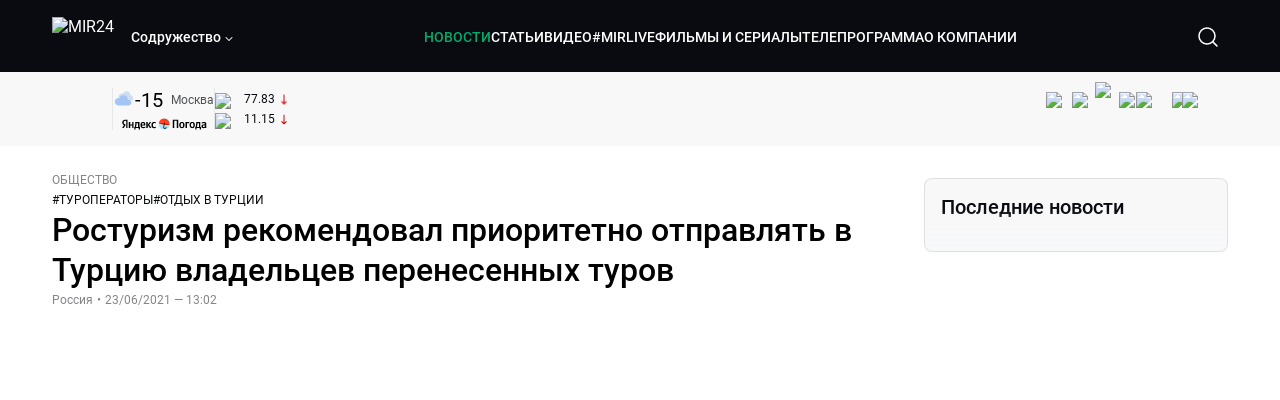

--- FILE ---
content_type: text/html; charset=utf-8
request_url: https://lite.mir24.tv/news/16464171/rosturizm-rekomendoval-prioritetno-otpravlyat-v-turciyu-vladelcev-perenesennyh-turov
body_size: 52262
content:
<!DOCTYPE html><html lang="ru"><head><meta charSet="utf-8"/><meta http-equiv="X-UA-Compatible" content="IE=Edge"/><meta name="viewport" content="width=device-width, initial-scale=1"/><meta name="format-detection" content="telephone=no"/><link rel="icon" type="image/png" href="/favicon-96x96.png" sizes="96x96"/><link rel="icon" type="image/svg+xml" href="/favicon.svg"/><link rel="shortcut icon" href="/favicon.ico"/><link rel="apple-touch-icon" sizes="180x180" href="/apple-touch-icon.png"/><meta name="apple-mobile-web-app-title" content="Mir24TV"/><link rel="manifest" href="/site.webmanifest"/><script>window.yaContextCb = window.yaContextCb || []</script><script src="https://yandex.ru/ads/system/context.js" async=""></script><title>Ростуризм рекомендовал приоритетно отправлять в Турцию владельцев перенесенных туров</title><link rel="canonical" href="https://mir24.tv/news/16464171/rosturizm-rekomendoval-prioritetno-otpravlyat-v-turciyu-vladelcev-perenesennyh-turov"/><meta property="og:title" content="Ростуризм рекомендовал приоритетно отправлять в Турцию владельцев перенесенных туров"/><meta name="twitter:title" content="Ростуризм рекомендовал приоритетно отправлять в Турцию владельцев перенесенных туров"/><meta property="og:type" content="website"/><meta property="og:site_name" content="МИР 24"/><meta property="og:url" content="https://mir24.tv/news/16464171/rosturizm-rekomendoval-prioritetno-otpravlyat-v-turciyu-vladelcev-perenesennyh-turov"/><meta property="og:locale" content="ru_Ru"/><meta name="description" content="Ростуризм рекомендовал туроператорам в первую очередь отправлять в Турцию туристов, туры которых были перенесены в 2020 году из-за пандемии.  Об этом говорится в сообщении ведомства, передает &lt;a href=&quot;http://tass."/><meta property="og:description" content="Ростуризм рекомендовал туроператорам в первую очередь отправлять в Турцию туристов, туры которых были перенесены в 2020 году из-за пандемии.  Об этом говорится в сообщении ведомства, передает &lt;a href=&quot;http://tass."/><meta name="twitter:description" content="Ростуризм рекомендовал туроператорам в первую очередь отправлять в Турцию туристов, туры которых были перенесены в 2020 году из-за пандемии.  Об этом говорится в сообщении ведомства, передает &lt;a href=&quot;http://tass."/><meta property="og:image" content="https://images.mir24.tv/vZuxJvEqXqLQRR8KeRoQhdTOG3ory5qT_goH5iGnxbE/q:95/w:865/h:500/c:5616:3304:nowe:220:0/rt:fill-down/czM6Ly9taXIyNC10di9tZWRpYS9BcnRpY2xlL2ltYWdlLzQyOTg5NzRhLWM4MzYtNWI1OS1hODRhLWE4YTZjMTdhMDk5MS85MmY0Y2MzNzIxZTE0NjBhZTFjZjdlMjc1YWQ2ZGI0ZTVhYzI0YTUzMTRjMjA2MDU2ODFiOTQ5ZGYzN2JjNWI2LmpwZw.jpg"/><meta property="og:image:secure_url" content="https://images.mir24.tv/vZuxJvEqXqLQRR8KeRoQhdTOG3ory5qT_goH5iGnxbE/q:95/w:865/h:500/c:5616:3304:nowe:220:0/rt:fill-down/czM6Ly9taXIyNC10di9tZWRpYS9BcnRpY2xlL2ltYWdlLzQyOTg5NzRhLWM4MzYtNWI1OS1hODRhLWE4YTZjMTdhMDk5MS85MmY0Y2MzNzIxZTE0NjBhZTFjZjdlMjc1YWQ2ZGI0ZTVhYzI0YTUzMTRjMjA2MDU2ODFiOTQ5ZGYzN2JjNWI2LmpwZw.jpg"/><meta property="og:image:width" content="1200"/><meta property="og:image:height" content="630"/><meta property="og:image:type" content="image/jpeg"/><meta property="og:image" content="https://images.mir24.tv/vZuxJvEqXqLQRR8KeRoQhdTOG3ory5qT_goH5iGnxbE/q:95/w:865/h:500/c:5616:3304:nowe:220:0/rt:fill-down/czM6Ly9taXIyNC10di9tZWRpYS9BcnRpY2xlL2ltYWdlLzQyOTg5NzRhLWM4MzYtNWI1OS1hODRhLWE4YTZjMTdhMDk5MS85MmY0Y2MzNzIxZTE0NjBhZTFjZjdlMjc1YWQ2ZGI0ZTVhYzI0YTUzMTRjMjA2MDU2ODFiOTQ5ZGYzN2JjNWI2LmpwZw.jpg"/><meta property="og:image:secure_url" content="https://images.mir24.tv/vZuxJvEqXqLQRR8KeRoQhdTOG3ory5qT_goH5iGnxbE/q:95/w:865/h:500/c:5616:3304:nowe:220:0/rt:fill-down/czM6Ly9taXIyNC10di9tZWRpYS9BcnRpY2xlL2ltYWdlLzQyOTg5NzRhLWM4MzYtNWI1OS1hODRhLWE4YTZjMTdhMDk5MS85MmY0Y2MzNzIxZTE0NjBhZTFjZjdlMjc1YWQ2ZGI0ZTVhYzI0YTUzMTRjMjA2MDU2ODFiOTQ5ZGYzN2JjNWI2LmpwZw.jpg"/><meta property="og:image:width" content="300"/><meta property="og:image:height" content="300"/><meta property="og:image:type" content="image/jpeg"/><meta name="twitter:card" content="summary"/><meta property="twitter:image" content="https://images.mir24.tv/vZuxJvEqXqLQRR8KeRoQhdTOG3ory5qT_goH5iGnxbE/q:95/w:865/h:500/c:5616:3304:nowe:220:0/rt:fill-down/czM6Ly9taXIyNC10di9tZWRpYS9BcnRpY2xlL2ltYWdlLzQyOTg5NzRhLWM4MzYtNWI1OS1hODRhLWE4YTZjMTdhMDk5MS85MmY0Y2MzNzIxZTE0NjBhZTFjZjdlMjc1YWQ2ZGI0ZTVhYzI0YTUzMTRjMjA2MDU2ODFiOTQ5ZGYzN2JjNWI2LmpwZw.jpg"/><meta property="vk:image" content="https://images.mir24.tv/vZuxJvEqXqLQRR8KeRoQhdTOG3ory5qT_goH5iGnxbE/q:95/w:865/h:500/c:5616:3304:nowe:220:0/rt:fill-down/czM6Ly9taXIyNC10di9tZWRpYS9BcnRpY2xlL2ltYWdlLzQyOTg5NzRhLWM4MzYtNWI1OS1hODRhLWE4YTZjMTdhMDk5MS85MmY0Y2MzNzIxZTE0NjBhZTFjZjdlMjc1YWQ2ZGI0ZTVhYzI0YTUzMTRjMjA2MDU2ODFiOTQ5ZGYzN2JjNWI2LmpwZw.jpg"/><meta name="next-head-count" content="36"/><script type="application/ld+json">{"@context":"https://schema.org","@type":"WebSite","name":"МИР 24","alternateName":"Телеканал МИР","url":"https://lite.mir24.tv"}</script><script>
                window.__ANALYTICS_CONFIG__ = {
                  departmentYmId: undefined,
                  hostname: "lite.mir24.tv"
                };
              </script><link rel="preload" href="/_next/static/media/d0bc87a819730d23.p.ttf" as="font" type="font/ttf" crossorigin="anonymous"/><link rel="preload" href="/_next/static/media/9204c2aa0a88c808.p.ttf" as="font" type="font/ttf" crossorigin="anonymous"/><link rel="preload" href="/_next/static/media/c36a3fe042b96dc3.p.ttf" as="font" type="font/ttf" crossorigin="anonymous"/><link rel="preload" href="/_next/static/media/6ed32619a5671842.p.ttf" as="font" type="font/ttf" crossorigin="anonymous"/><link rel="preload" href="/_next/static/css/0ffd88f797fc8334.css" as="style"/><link rel="stylesheet" href="/_next/static/css/0ffd88f797fc8334.css" data-n-g=""/><noscript data-n-css=""></noscript><script defer="" nomodule="" src="/_next/static/chunks/polyfills-c67a75d1b6f99dc8.js"></script><script src="/_next/static/chunks/webpack-91e4d7af6dfda032.js" defer=""></script><script src="/_next/static/chunks/framework-73b8966a3c579ab0.js" defer=""></script><script src="/_next/static/chunks/main-9481aca25aefc541.js" defer=""></script><script src="/_next/static/chunks/pages/_app-5de9f66a3f1b505c.js" defer=""></script><script src="/_next/static/chunks/pages/news/%5Bid%5D/%5B%5B...slug%5D%5D-142f0c7dd868ac06.js" defer=""></script><script src="/_next/static/1gtIVTklPJleMV2oYWXjR/_buildManifest.js" defer=""></script><script src="/_next/static/1gtIVTklPJleMV2oYWXjR/_ssgManifest.js" defer=""></script><style id="__jsx-4153453739">:root{--font-main:'__myFont_b40ad6', '__myFont_Fallback_b40ad6'}</style><style id="__jsx-1336344249">#nprogress{pointer-events:none}#nprogress .bar{background:#00AB6C;position:fixed;z-index:1031;top:0;left:0;width:100%;height:2px}#nprogress .peg{display:block;position:absolute;right:0px;width:100px;height:100%;-webkit-box-shadow:0 0 10px #00AB6C,0 0 5px #00AB6C;-moz-box-shadow:0 0 10px #00AB6C,0 0 5px #00AB6C;box-shadow:0 0 10px #00AB6C,0 0 5px #00AB6C;opacity:1;-webkit-transform:rotate(3deg)translate(0px,-4px);-ms-transform:rotate(3deg)translate(0px,-4px);-moz-transform:rotate(3deg)translate(0px,-4px);-o-transform:rotate(3deg)translate(0px,-4px);transform:rotate(3deg)translate(0px,-4px)}.nprogress-custom-parent{overflow:hidden;position:relative}.nprogress-custom-parent #nprogress .bar{position:absolute}</style></head><body><div id="__next"><div class="banners_common"></div><div class="PullToRefresh_refresh__KEoCj"><div class="Toastify"></div><div class="jsx-4153453739 MainLayout_liveVideoPlayer__yNmOK"><div class="LiveVideoPlayer_LiveVideoPlayer__ColxU"><div class="LiveVideoPlayer_LiveVideoPlayer__preview__TQt4y"><img src="/img/live_preview.png" alt="on air preview"/></div></div></div><div class="SmallLiveVideoPlayer_SmallLiveVideoPlayer__3qssX"><div class="SmallLiveVideoPlayer_player__wrapper__pIM7z"><div class="SmallLiveVideoPlayer_player__Sn5a4 SmallLiveVideoPlayer_player_isVisible__JeAnG"><div class="SmallLiveVideoPlayer_player__cross__CZ5k_" role="button"><svg width="24" height="24" viewBox="0 0 24 24" fill="none" stroke="currentColor" xmlns="http://www.w3.org/2000/svg"><path d="M18 6L6 18" stroke="currentColor" stroke-width="2" stroke-linecap="round" stroke-linejoin="round"></path><path d="M6 6L18 18" stroke="currentColor" stroke-width="2" stroke-linecap="round" stroke-linejoin="round"></path></svg></div></div><div role="button" class="SmallLiveVideoPlayer_player__button__cQvP8">Прямой эфир</div></div></div><div class="PlayerModal_PlayerModal__DZ1TA"><div class="PlayerModal_PlayerModal__overlay__Iuw2J"><div class="PlayerModal_PlayerModal__cross__F2OKP"><svg width="32" height="32" viewBox="0 0 32 32" fill="none" xmlns="http://www.w3.org/2000/svg"><path d="M8 7L25 23.9706" stroke="white" stroke-width="2" stroke-linecap="round"></path><path d="M8 24L25 7.02944" stroke="white" stroke-width="2" stroke-linecap="round"></path></svg></div><div class="PlayerModal_content___n5oS"></div></div></div><div class="jsx-4153453739 "><header class="Header_header__Nzdkk Header_header_lite__QuK56"><nav><div class="Header_header__wrapper__X3KhY"><div class="Header_header__widget__J1wco"><a aria-label="Перейти на главную страницу Мир 24" href="/"><img src="https://images.mir24.tv/6H6QOcDxbmMdlLWafjexQe7xgKW5knk5ZdwXsapE9N0/czM6Ly9taXIyNC10di9tZWRpYS9TZXR0aW5nc0xvZ28vaW1hZ2UvMDE1MGViODktNjZjZi00YWJlLWI0Y2MtMjZiYTJiZTYwZWE4L2xvZ28uc3Zn.svg" class="Header_header__logo__l8XDc" alt="MIR24"/></a><div class="Header_header__departmentsDropdown___c6bd"><div class="Dropdown_dropdownContainer__meOf8"><div role="button" class="Dropdown_dropdownGroup__0PtYf DepartmentsDropdown_DepartmentsDropdown__udNrU undefined"><div class="DepartmentsDropdown_DepartmentsDropdown__title-wrap__MTAqq"><span class="DepartmentsDropdown_DepartmentsDropdown__title__nSpkn DepartmentsDropdown_DepartmentsDropdown__title-isDesktop__QSQ76">Содружество</span></div><div class="Dropdown_dropdownGroup__icon__wLGwl"><div class="DepartmentsDropdown_DepartmentsDropdown__arrowDown__fsuHN"><svg width="8px" height="8px" viewBox="0 0 16 16" fill="currentColor" xmlns="http://www.w3.org/2000/svg"><path fill="currentColor" fill-rule="evenodd" clip-rule="evenodd" d="M1.29289 4.29289C1.68342 3.90237 2.31658 3.90237 2.70711 4.29289L8 9.58579L13.2929 4.29289C13.6834 3.90237 14.3166 3.90237 14.7071 4.29289C15.0976 4.68342 15.0976 5.31658 14.7071 5.70711L8.70711 11.7071C8.31658 12.0976 7.68342 12.0976 7.29289 11.7071L1.29289 5.70711C0.902369 5.31658 0.902369 4.68342 1.29289 4.29289Z"></path></svg></div></div></div><div class="Dropdown_options__f4GOF DepartmentsDropdown_DepartmentsOptions__FxjvQ"></div></div></div></div><div class="Header_navigation__TZcb0"><nav class="HeaderNavigation_navigation__KjLdn"><div class="swiper HeaderNavigation_navigation__swiper__7lNXf"><div class="swiper-wrapper"><div class="swiper-slide"><div data-nav-page="news" class="HeaderNavigation_navigation__item__lvDUf HeaderNavigation_navigation__item_isActive__Q_WSA"><a href="/news">НОВОСТИ</a></div></div><div class="swiper-slide"><div data-nav-page="articles" class="HeaderNavigation_navigation__item__lvDUf"><a href="/articles">СТАТЬИ</a></div></div><div class="swiper-slide"><div data-nav-page="videos" class="HeaderNavigation_navigation__item__lvDUf"><a href="/videos">ВИДЕО</a></div></div><div class="swiper-slide"><div class="HeaderNavigation_navigation__item__lvDUf"><a href="/mirlive">#MIRLIVE</a></div></div><div class="swiper-slide"><div data-nav-page="films" class="HeaderNavigation_navigation__item__lvDUf"><a href="/films">ФИЛЬМЫ И СЕРИАЛЫ</a></div></div><div class="swiper-slide"><div data-nav-page="tvprogram" class="HeaderNavigation_navigation__item__lvDUf"><a href="/tvprogram">ТЕЛЕПРОГРАММА</a></div></div><div class="swiper-slide"><div data-nav-page="about" class="HeaderNavigation_navigation__item__lvDUf"><a href="/about/about_us">О КОМПАНИИ</a></div></div></div></div><div class="HeaderNavigation_navigation__shadow__BDGDg HeaderNavigation_navigation__shadow_left__AK3UQ HeaderNavigation_navigation__shadow_hidden__1jS2d"></div><div class="HeaderNavigation_navigation__shadow__BDGDg HeaderNavigation_navigation__shadow_right__0KS9s HeaderNavigation_navigation__shadow_hidden__1jS2d"></div><button class="HeaderNavigation_navigation__button__ry4h6 HeaderNavigation_navigation__button_prev__MEHc1 HeaderNavigation_navigation__button_hidden__4wDqh" type="button"><svg width="16" height="16" viewBox="0 0 16 16" fill="currentColor" xmlns="http://www.w3.org/2000/svg"><path fill="currentColor" fill-rule="evenodd" clip-rule="evenodd" d="M1.29289 4.29289C1.68342 3.90237 2.31658 3.90237 2.70711 4.29289L8 9.58579L13.2929 4.29289C13.6834 3.90237 14.3166 3.90237 14.7071 4.29289C15.0976 4.68342 15.0976 5.31658 14.7071 5.70711L8.70711 11.7071C8.31658 12.0976 7.68342 12.0976 7.29289 11.7071L1.29289 5.70711C0.902369 5.31658 0.902369 4.68342 1.29289 4.29289Z"></path></svg></button><button class="HeaderNavigation_navigation__button__ry4h6 HeaderNavigation_navigation__button_next____GWu HeaderNavigation_navigation__button_hidden__4wDqh" type="button"><svg width="16" height="16" viewBox="0 0 16 16" fill="currentColor" xmlns="http://www.w3.org/2000/svg"><path fill="currentColor" fill-rule="evenodd" clip-rule="evenodd" d="M1.29289 4.29289C1.68342 3.90237 2.31658 3.90237 2.70711 4.29289L8 9.58579L13.2929 4.29289C13.6834 3.90237 14.3166 3.90237 14.7071 4.29289C15.0976 4.68342 15.0976 5.31658 14.7071 5.70711L8.70711 11.7071C8.31658 12.0976 7.68342 12.0976 7.29289 11.7071L1.29289 5.70711C0.902369 5.31658 0.902369 4.68342 1.29289 4.29289Z"></path></svg></button></nav></div><div class="Header_header__search__GNeum"><div class="Header_liveWrap__uSR8Z"></div><div><button class="CollapsableSearchInput_close__1OaAM" aria-label="Закрыть форму поиска по сайту"><svg width="24" height="24" viewBox="0 0 24 24" fill="none" stroke="currentColor" xmlns="http://www.w3.org/2000/svg"><path d="M18 6L6 18" stroke="currentColor" stroke-width="2" stroke-linecap="round" stroke-linejoin="round"></path><path d="M6 6L18 18" stroke="currentColor" stroke-width="2" stroke-linecap="round" stroke-linejoin="round"></path></svg></button><button class="CollapsableSearchInput_search__cm01Y CollapsableSearchInput_search_isVisible__9_at2" aria-label="Открыть форму поиска по сайту"><svg width="40" height="40" viewBox="0 0 40 40" fill="none" xmlns="http://www.w3.org/2000/svg"><path d="M29 29L24.65 24.65M27 19C27 23.4183 23.4183 27 19 27C14.5817 27 11 23.4183 11 19C11 14.5817 14.5817 11 19 11C23.4183 11 27 14.5817 27 19Z" stroke="white" stroke-width="1.5" stroke-linecap="round" stroke-linejoin="round"></path></svg></button><div class="CollapsableSearchInput_CollapsableSearchInput__inputContainer__PI7dT"><input type="search" class="CollapsableSearchInput_CollapsableSearchInput__input__xmRHD" placeholder="Введите запрос" autoComplete="off" value=""/></div><div class="AutocompleteDropdown_wrap__YSnrZ CollapsableSearchInput_CollapsableSearchInput__autocompleteDropdown__du4l9"></div></div><button class="Header_burger__J39L4" aria-label="Открыкрыть мобильное меню"><div></div></button></div></div></nav></header><div class="Header_pageTitleWrap__4uZ6W"><div class="PageTitle_PageTitle__Y4Xn_"><div class="PageTitle_PageTitle__top__d6sPj PageTitle_PageTitle__top_withoutTitle__0D3ZB"><div class="PageTitle_PageTitle__top__right__uMN_1"><div class="Tags_Tags__1eE9R Tags_Tags_isHidden__MttJh"></div><ul class="Socials_socials__1E5AU"><li><a href="https://vk.com/mir24tv" target="_blank" rel="noopener noreferrer"><img alt="vk" src="https://images.mir24.tv/xzO2mXP0887pBA0yQ06cASYFsV5gA0_C6KTNFveqSIo/czM6Ly9taXIyNC10di9tZWRpYS9IZWFkZXJTb2NpYWwvaW1hZ2UvZDMxMGEzNmUtY2Q2Zi00MGE0LTk0YTUtZGYzNDM3Y2M5MjJhL3ZrLnN2Zw.svg" width="26" height="26" decoding="async" data-nimg="1" loading="lazy" style="color:transparent"/></a></li><li><a href="https://ok.ru/mir24tv" target="_blank" rel="noopener noreferrer"><img alt="ОК" src="https://images.mir24.tv/pwrd6uanUFU5N95dC5P1nGNdcsEGxsJnmuLzyn879FE/czM6Ly9taXIyNC10di9tZWRpYS9IZWFkZXJTb2NpYWwvaW1hZ2UvZmQxNjIzMWMtN2RhYS00NjZkLTgyYjUtODA1YTdlMDk3NGNjL29rLnN2Zw.svg" width="26" height="26" decoding="async" data-nimg="1" loading="lazy" style="color:transparent"/></a></li><li><a href="https://my.mail.ru/community/mir24.tv/" target="_blank" rel="noopener noreferrer"><img alt="Мой мир" src="https://images.mir24.tv/vhzv13z0F5v-6wUDURAygnDBpYogPu26hsHs7LdttG4/czM6Ly9taXIyNC10di9tZWRpYS9IZWFkZXJTb2NpYWwvaW1hZ2UvMjJiMTg3ZjQtYjI0OS00Y2JlLWIyNmMtOTY2YjUxNDc0N2VjL21tMi5zdmc.svg" width="26" height="26" decoding="async" data-nimg="1" loading="lazy" style="color:transparent"/></a></li><li><a href="https://dzen.ru/mir24tv?favid=3087" target="_blank" rel="noopener noreferrer"><img alt="Дзен" src="https://images.mir24.tv/FRZN3tn2AaLkkj82cCz0MzObbdxIKZvlBtuxR8cZcow/czM6Ly9taXIyNC10di9tZWRpYS9IZWFkZXJTb2NpYWwvaW1hZ2UvNjI4MTg5MGYtYjI3MC00YjAxLWJkZGYtZDNkYjk5ZWVjMGRiL3plbi5zdmc.svg" width="26" height="26" decoding="async" data-nimg="1" loading="lazy" style="color:transparent"/></a></li><li><a href="https://rutube.ru/channel/23901150/" target="_blank" rel="noopener noreferrer"><img alt="RuTube" src="https://images.mir24.tv/PFGMa8iKWEMHK1zGDOw7UrJEcmePoOAQiyoR3EtutKw/czM6Ly9taXIyNC10di9tZWRpYS9IZWFkZXJTb2NpYWwvaW1hZ2UvMWI3Mjc3NWMtMGI5ZC00ZDczLTkxYmQtMWQwNTU3ZjRkM2Q2L3J1dHViZS5zdmc.svg" width="26" height="26" decoding="async" data-nimg="1" loading="lazy" style="color:transparent"/></a></li><li><a href="https://max.ru/mir24tv" target="_blank" rel="noopener noreferrer"><img alt="MAX" src="https://images.mir24.tv/VTQzdl_g3-AAJ_ZjwAbL2sg-uBVSIhaPulvD_I3Z5P4/czM6Ly9taXIyNC10di9tZWRpYS9IZWFkZXJTb2NpYWwvaW1hZ2UvOTcyZGVjZGUtNWMyYi00ZDRiLThhYjEtNzRhMDA2OTI3MzVkL21heC5zdmc.svg" width="26" height="26" decoding="async" data-nimg="1" loading="lazy" style="color:transparent"/></a></li><li><a href="https://t.me/+TXi6c5FYgYB7yMKl" target="_blank" rel="noopener noreferrer"><img alt="Telegram" src="https://images.mir24.tv/NTZtohRIYpsk2-OAsh6MNhrO_3_Tag5syVlhdUjEsvw/czM6Ly9taXIyNC10di9tZWRpYS9IZWFkZXJTb2NpYWwvaW1hZ2UvZTc4NGFjMTMtZjFkNC00OWIyLTkxOWItMjFlMTIxZGY3YWU2L3RlbGVncmFtLnN2Zw.svg" width="26" height="26" decoding="async" data-nimg="1" loading="lazy" style="color:transparent"/></a></li></ul><div class="PageTitle_reverse__UXJxf"><div class="DoubleWidgetWrapper_widgets____OCO white"><div class="DoubleWidgetWrapper_widgets__widget__A4Pwv"><div class="clockWidget_empty__gdqkx"></div></div><span class="DoubleWidgetWrapper_widgets__line__GVYje"></span><div class="DoubleWidgetWrapper_widgets__widget__A4Pwv"><div class="weatherWidget_weather-widget__j_jPh"><div class="weatherWidget_weather-widget__weather__uU4S7"><img alt="weather icon" src="/img/weather_forecast/ovc.svg" width="22" height="22" decoding="async" data-nimg="1" loading="lazy" style="color:transparent"/><span class="weatherWidget_weather-widget__weather__temperature__p70wp">-15</span></div><span class="weatherWidget_weather-widget__location__GBnIp">Москва</span><img alt="yandex weather icon" src="/img/weather_forecast/logo_weather_ru_indoor.svg" width="86" height="12" decoding="async" data-nimg="1" class="weatherWidget_weather-widget__logo__06npa" loading="lazy" style="color:transparent"/></div></div><span class="DoubleWidgetWrapper_widgets__line__GVYje"></span><div class="DoubleWidgetWrapper_widgets__widget__A4Pwv"><div class="CurrencysRatesWidget_wrap__ETN3_ white"><div class="CurrencysRatesWidget_item__VbAzj"><img alt="currencyUSD" src="https://images.mir24.tv/eaJaQk0s7miZkFXycXyuMhs1QwujB2bIZLmRpOj3J4c/q:95/czM6Ly9taXIyNC10di9tZWRpYS9DdXJyZW5jeS9mbGFnLzU2OGE2ZTM0LWUwMzQtNDBmMC04NjNlLTMyZGVhZDZlZGEwNC9GbGFnX29mX3RoZV9Vbml0ZWRfU3RhdGVzLTEuc3Zn.svg" width="22" height="16" decoding="async" data-nimg="1" class="CurrencysRatesWidget_item__currencyIcon__MDSeC" loading="lazy" style="color:transparent"/><p class="CurrencysRatesWidget_item__rate__oWAAE CurrencysRatesWidget_white__2_BIr">77.83</p><svg width="18" height="10" viewBox="0 0 18 10" fill="none" xmlns="http://www.w3.org/2000/svg" class="CurrencysRatesWidget_item__changingDynamicIcon__PwahE CurrencysRatesWidget_item__changingDynamicIcon_negative__FwTAK"><path d="M17 5H1M1 5L5 1M1 5L5 9" stroke="#090B10" stroke-width="2" stroke-linecap="round" stroke-linejoin="round"></path></svg></div><div class="CurrencysRatesWidget_item__VbAzj"><img alt="currencyCNY" src="https://images.mir24.tv/V5rDIxGcYnl0_l5uHcGryHG1aiNYMBNukJKk7JTVDvk/q:95/czM6Ly9taXIyNC10di9tZWRpYS9DdXJyZW5jeS9mbGFnLzE3NThiNzFkLTM2YWEtNDliOC04YjE1LWU4NGU4MTZhNGVlZS9GbGFnX29mX3RoZV9QZW9wbGUnc19SZXB1YmxpY19vZl9DaGluYS5zdmc.svg" width="22" height="16" decoding="async" data-nimg="1" class="CurrencysRatesWidget_item__currencyIcon__MDSeC" loading="lazy" style="color:transparent"/><p class="CurrencysRatesWidget_item__rate__oWAAE CurrencysRatesWidget_white__2_BIr">11.15</p><svg width="18" height="10" viewBox="0 0 18 10" fill="none" xmlns="http://www.w3.org/2000/svg" class="CurrencysRatesWidget_item__changingDynamicIcon__PwahE CurrencysRatesWidget_item__changingDynamicIcon_negative__FwTAK"><path d="M17 5H1M1 5L5 1M1 5L5 9" stroke="#090B10" stroke-width="2" stroke-linecap="round" stroke-linejoin="round"></path></svg></div></div></div></div></div></div><div class="PageTitle_actions__4cU3m"></div></div></div></div><div class="BurgerMenu_burgerMenu__XyAa1 BurgerMenu_burgerMenu_lite__oKmWv"><div class="BurgerMenu_widgetWrap__2KJXl"><div class="DoubleWidgetWrapper_widgets____OCO black BurgerMenu_widget__1qX9k"><div class="DoubleWidgetWrapper_widgets__widget__A4Pwv"><div class="clockWidget_empty__gdqkx"></div></div><span class="DoubleWidgetWrapper_widgets__line__GVYje"></span><div class="DoubleWidgetWrapper_widgets__widget__A4Pwv"><div class="weatherWidget_weather-widget__j_jPh"><div class="weatherWidget_weather-widget__weather__uU4S7"><img alt="weather icon" src="/img/weather_forecast/ovc.svg" width="22" height="22" decoding="async" data-nimg="1" loading="lazy" style="color:transparent"/><span class="weatherWidget_weather-widget__weather__temperature__p70wp weatherWidget_black__Jo9ti">-15</span></div><span class="weatherWidget_weather-widget__location__GBnIp weatherWidget_weather-widget__location_isBlackTheme__t9DwN">Москва</span><img alt="yandex weather icon" src="/img/weather_forecast/logo_weather_ru_indoor_black.svg" width="86" height="12" decoding="async" data-nimg="1" class="weatherWidget_weather-widget__logo__06npa" loading="lazy" style="color:transparent"/></div></div><span class="DoubleWidgetWrapper_widgets__line__GVYje"></span><div class="DoubleWidgetWrapper_widgets__widget__A4Pwv"><div class="CurrencysRatesWidget_wrap__ETN3_ black"><div class="CurrencysRatesWidget_item__VbAzj"><img alt="currencyUSD" src="https://images.mir24.tv/eaJaQk0s7miZkFXycXyuMhs1QwujB2bIZLmRpOj3J4c/q:95/czM6Ly9taXIyNC10di9tZWRpYS9DdXJyZW5jeS9mbGFnLzU2OGE2ZTM0LWUwMzQtNDBmMC04NjNlLTMyZGVhZDZlZGEwNC9GbGFnX29mX3RoZV9Vbml0ZWRfU3RhdGVzLTEuc3Zn.svg" width="22" height="16" decoding="async" data-nimg="1" class="CurrencysRatesWidget_item__currencyIcon__MDSeC" loading="lazy" style="color:transparent"/><p class="CurrencysRatesWidget_item__rate__oWAAE CurrencysRatesWidget_black__yL_BC">77.83</p><svg width="18" height="10" viewBox="0 0 18 10" fill="none" xmlns="http://www.w3.org/2000/svg" class="CurrencysRatesWidget_item__changingDynamicIcon__PwahE CurrencysRatesWidget_item__changingDynamicIcon_negative__FwTAK"><path d="M17 5H1M1 5L5 1M1 5L5 9" stroke="#090B10" stroke-width="2" stroke-linecap="round" stroke-linejoin="round"></path></svg></div><div class="CurrencysRatesWidget_item__VbAzj"><img alt="currencyCNY" src="https://images.mir24.tv/V5rDIxGcYnl0_l5uHcGryHG1aiNYMBNukJKk7JTVDvk/q:95/czM6Ly9taXIyNC10di9tZWRpYS9DdXJyZW5jeS9mbGFnLzE3NThiNzFkLTM2YWEtNDliOC04YjE1LWU4NGU4MTZhNGVlZS9GbGFnX29mX3RoZV9QZW9wbGUnc19SZXB1YmxpY19vZl9DaGluYS5zdmc.svg" width="22" height="16" decoding="async" data-nimg="1" class="CurrencysRatesWidget_item__currencyIcon__MDSeC" loading="lazy" style="color:transparent"/><p class="CurrencysRatesWidget_item__rate__oWAAE CurrencysRatesWidget_black__yL_BC">11.15</p><svg width="18" height="10" viewBox="0 0 18 10" fill="none" xmlns="http://www.w3.org/2000/svg" class="CurrencysRatesWidget_item__changingDynamicIcon__PwahE CurrencysRatesWidget_item__changingDynamicIcon_negative__FwTAK"><path d="M17 5H1M1 5L5 1M1 5L5 9" stroke="#090B10" stroke-width="2" stroke-linecap="round" stroke-linejoin="round"></path></svg></div></div></div></div></div><div class="NavigationBurgerItem_NavigationBurgerItem__9XffW"><div><div class="NavigationBurgerItem_NavigationBurgerItem__item__4Tjs0"><a href="/news">НОВОСТИ</a></div><div class="NavigationBurgerItem_NavigationBurgerItem__sublinks_inner__8G4St"><ul class="NavigationBurgerItem_NavigationBurgerItem__sublinks___a35a"></ul></div></div><div><div class="NavigationBurgerItem_NavigationBurgerItem__item__4Tjs0"><a href="/articles">СТАТЬИ</a></div><div class="NavigationBurgerItem_NavigationBurgerItem__sublinks_inner__8G4St"><ul class="NavigationBurgerItem_NavigationBurgerItem__sublinks___a35a"></ul></div></div><div><div class="NavigationBurgerItem_NavigationBurgerItem__item__4Tjs0"><a href="/videos">ВИДЕО</a></div><div class="NavigationBurgerItem_NavigationBurgerItem__sublinks_inner__8G4St"><ul class="NavigationBurgerItem_NavigationBurgerItem__sublinks___a35a"></ul></div></div><div><div class="NavigationBurgerItem_NavigationBurgerItem__item__4Tjs0"><a href="/mirlive">#MIRLIVE</a></div><div class="NavigationBurgerItem_NavigationBurgerItem__sublinks_inner__8G4St"><ul class="NavigationBurgerItem_NavigationBurgerItem__sublinks___a35a"></ul></div></div><div><div class="NavigationBurgerItem_NavigationBurgerItem__item__4Tjs0"><a href="/films">ФИЛЬМЫ И СЕРИАЛЫ</a></div><div class="NavigationBurgerItem_NavigationBurgerItem__sublinks_inner__8G4St"><ul class="NavigationBurgerItem_NavigationBurgerItem__sublinks___a35a"></ul></div></div><div><div class="NavigationBurgerItem_NavigationBurgerItem__item__4Tjs0"><a href="/tvprogram">ТЕЛЕПРОГРАММА</a></div><div class="NavigationBurgerItem_NavigationBurgerItem__sublinks_inner__8G4St"><ul class="NavigationBurgerItem_NavigationBurgerItem__sublinks___a35a"></ul></div></div><div><div class="NavigationBurgerItem_NavigationBurgerItem__item__4Tjs0"><a href="/about">О КОМПАНИИ</a><div role="button"><svg width="16" height="16" viewBox="0 0 16 16" fill="currentColor" xmlns="http://www.w3.org/2000/svg"><path fill="currentColor" fill-rule="evenodd" clip-rule="evenodd" d="M1.29289 4.29289C1.68342 3.90237 2.31658 3.90237 2.70711 4.29289L8 9.58579L13.2929 4.29289C13.6834 3.90237 14.3166 3.90237 14.7071 4.29289C15.0976 4.68342 15.0976 5.31658 14.7071 5.70711L8.70711 11.7071C8.31658 12.0976 7.68342 12.0976 7.29289 11.7071L1.29289 5.70711C0.902369 5.31658 0.902369 4.68342 1.29289 4.29289Z"></path></svg></div></div><div class="NavigationBurgerItem_NavigationBurgerItem__sublinks_inner__8G4St"><ul class="NavigationBurgerItem_NavigationBurgerItem__sublinks___a35a"><li><a href="/news/[id]/about_us">О НАС</a></li><li><a href="/news/[id]/history">ИСТОРИЯ</a></li><li><a href="/news/[id]/management">РУКОВОДСТВО</a></li><li><a href="/news/[id]/news">НОВОСТИ</a></li><li><a href="/news/[id]/press_about_us">ПРЕССА О НАС</a></li><li><a href="/news/[id]/career">КАРЬЕРА</a></li><li><a href="/news/[id]/advertising">РЕКЛАМА</a></li><li><a href="/news/[id]/feedback">ОБРАТНАЯ СВЯЗЬ</a></li></ul></div></div><div class="NavigationBurgerItem_NavigationBurgerItem__item__4Tjs0"><a href="/live">Прямой эфир</a></div></div><ul class="TagsBlock_TagsBlock__YYKOB"><a href="/tag-news/protesty-v-irane">#<!-- -->ПРОТЕСТЫ В ИРАНЕ</a><a href="/tag-news/spor-vokrug-grenlandii">#<!-- -->СПОР ВОКРУГ ГРЕНЛАНДИИ</a><a href="/tag-news/pogogda">#<!-- -->ПОГОДА В МИРЕ</a></ul><div class="BurgerMenu_burgerMenu__socialBlock__NRNBq"><ul class="SocialMedia_SocialMedia__networksList__tQ2nQ"><li class="SocialMedia_SocialMedia__networksItem__TdIxj"><a target="_blank" aria-label="Перейти на страницу  vk" href="https://vk.com/mir24tv"><img src="https://images.mir24.tv/yJ9sEjFAwzivI3bx_LH4uVDjvyQn3awukdkwEktSC1o/czM6Ly9taXIyNC10di9tZWRpYS9Gb290ZXJTb2NpYWwvaW1hZ2UvZmM0OWY0OTEtNWRiMy00OGM0LTk4YjEtMDY0MTEyNTNlMmI1L3ZrLnN2Zw.svg" alt="vk"/></a></li><li class="SocialMedia_SocialMedia__networksItem__TdIxj"><a target="_blank" aria-label="Перейти на страницу  MAX" href="https://max.ru/mir24tv"><img src="https://images.mir24.tv/AB5NI9UswZBwAAQj0A0KU-h2ZI9Ur83WDLisu8eMvt0/czM6Ly9taXIyNC10di9tZWRpYS9Gb290ZXJTb2NpYWwvaW1hZ2UvYjU2NTg1NjktMDk0My00YTE1LWEwNzktOTFkOGQ1MDk0OTIzL21heC5zdmc.svg" alt="MAX"/></a></li><li class="SocialMedia_SocialMedia__networksItem__TdIxj"><a target="_blank" aria-label="Перейти на страницу  ОК" href="https://ok.ru/mir24tv"><img src="https://images.mir24.tv/1DkqBfA22JxFrne75JuaSAcspPkA1KLynDFr30bdzZk/czM6Ly9taXIyNC10di9tZWRpYS9Gb290ZXJTb2NpYWwvaW1hZ2UvNmQ4MDIxOTUtNDg1ZS00OWNiLWEzOTEtMmU2YzU1NTJlZDZkL29rLnN2Zw.svg" alt="ОК"/></a></li><li class="SocialMedia_SocialMedia__networksItem__TdIxj"><a target="_blank" aria-label="Перейти на страницу  Мой мир" href="https://my.mail.ru/community/mir24.tv/"><img src="https://images.mir24.tv/tYuIi02qsWglOXVqa-JSGlBSXLiNca3L8DBiz_Kf7Nc/czM6Ly9taXIyNC10di9tZWRpYS9Gb290ZXJTb2NpYWwvaW1hZ2UvY2U4Y2U1YjgtMjJlMC00MmI4LWI0M2EtN2YzZDFmYTQzZGYwL21tMi5zdmc.svg" alt="Мой мир"/></a></li><li class="SocialMedia_SocialMedia__networksItem__TdIxj"><a target="_blank" aria-label="Перейти на страницу  Дзен" href="https://dzen.ru/mir24tv?favid=3087"><img src="https://images.mir24.tv/oUJfq1yxezs5u3zz6hq_mCzmRfIoiFpcR99zLe4mAuA/czM6Ly9taXIyNC10di9tZWRpYS9Gb290ZXJTb2NpYWwvaW1hZ2UvNmYyOGEyOWEtZTIzZC00MTcxLTgxOWUtYTAxNTMxZWE3MDQ0L3plbi5zdmc.svg" alt="Дзен"/></a></li><li class="SocialMedia_SocialMedia__networksItem__TdIxj"><a target="_blank" aria-label="Перейти на страницу  RuTube" href="https://rutube.ru/channel/23901150/"><img src="https://images.mir24.tv/k6ywLcUoizImoOBmMPu4eAwvBAfU9ax1M-sad05QBsA/czM6Ly9taXIyNC10di9tZWRpYS9Gb290ZXJTb2NpYWwvaW1hZ2UvMzk3M2M3NzEtOWY4Yy00YjljLWFhMmMtYzY4ZTI4NmQwODNlL3J1dHViZS5zdmc.svg" alt="RuTube"/></a></li><li class="SocialMedia_SocialMedia__networksItem__TdIxj"><a target="_blank" aria-label="Перейти на страницу  Telegram" href="https://t.me/+TXi6c5FYgYB7yMKl"><img src="https://images.mir24.tv/mOB473oGwDGwveY8W5nYeoHqynM6VC5-O6Kgrm7G_SI/czM6Ly9taXIyNC10di9tZWRpYS9Gb290ZXJTb2NpYWwvaW1hZ2UvMzEyNTg3ZTYtZDEwMC00YzdkLWI3NTEtNmEyYjBmNWI4ZmYwL3RlbGVncmFtLnN2Zw.svg" alt="Telegram"/></a></li></ul><ul class="Apps_Apps__appList__5rDYm"><li class="Apps_Apps__appItem__0mPDD"><a target="_blank" aria-label="Перейти на страницу  Google Play" href="/"><img src="https://images.mir24.tv/DagfOEcN7kkMyrz01yUtgPu1Y0DWJ45-6eXZPm9vol0/czM6Ly9taXIyNC10di9tZWRpYS9Gb290ZXJNb2JpbGUvaW1hZ2UvNmFiYTRkODktZDNjYS00Nzg4LTllODYtZTdmNWUwYzg5NWI1L2dvb2dsZV9wbGF5LnN2Zw.svg" alt="Google Play"/></a></li><li class="Apps_Apps__appItem__0mPDD"><a target="_blank" aria-label="Перейти на страницу  APP Store" href="/"><img src="https://images.mir24.tv/rSipqHTEEzINO_PEDe--DMCitpKBt7kqnfggcTHIszw/czM6Ly9taXIyNC10di9tZWRpYS9Gb290ZXJNb2JpbGUvaW1hZ2UvNjYyYjAwODUtMTU4NC00ZDIzLTlkYTMtODJiOWJlOTg3MWI1L2FwcF9zdG9yZS5zdmc.svg" alt="APP Store"/></a></li></ul></div><div class="BurgerMenu_filials__S53Fb"><div class="Dropdown_dropdownContainer__meOf8"><div role="button" class="Dropdown_dropdownGroup__0PtYf DepartmentsDropdown_DepartmentsDropdown__udNrU DepartmentsDropdown_DepartmentsDropdown_black__DARWZ"><div class="DepartmentsDropdown_DepartmentsDropdown__title-wrap__MTAqq"><span class="DepartmentsDropdown_DepartmentsDropdown__title__nSpkn">Содружество</span></div><div class="Dropdown_dropdownGroup__icon__wLGwl"></div></div><div class="Dropdown_options__f4GOF DepartmentsDropdown_DepartmentsOptions__FxjvQ Dropdown_options_isRelative__aVkOZ"></div></div></div></div><div role="button" class="BurgerMenu_burgerMenu__overlay__h8nsw"></div><main class="jsx-4153453739 "><div><div class="News_OneNewsPage__9_PvL"><div class="mainSection_MainSectionWrap__07_cK"><div class="mainSection_MainSection__qgkYv"><div class="mainSection_news__SpJI4"><div class="mainSection_news__body__K5MQF"><div class="mainSection_sectionTop__xmcgM mainSection_sectionTop_container__GY7sf"><span class="mainSection_news__category__gESta">ОБЩЕСТВО</span><ul class="mainSection_news__tags__W7jEy"><li class="mainSection_news__tags__tag__vsztb"><a href="/tag-news/turoperatory">#<!-- -->ТУРОПЕРАТОРЫ</a></li><li class="mainSection_news__tags__tag__vsztb"><a href="/tag-news/otdyh-v-turcii">#<!-- -->ОТДЫХ В ТУРЦИИ</a></li></ul><h1 class="mainSection_news__title__BVU_H">Ростуризм рекомендовал приоритетно отправлять в Турцию владельцев перенесенных туров</h1><div class="mainSection_news__subTitle__K0U4D"><span><a class="mainSection_news__subTitle__geoTag__Q1SO8" href="/geoTag-news/rossiya"><span>Россия</span></a></span> <span class="mainSection_news__subTitle__dot__Z_0Ko">•</span><span>23/06/2021 — 13:02</span></div></div><div class="mainSection_swiperWrap__7esA4"><div class="mainSection_shareTop__dsygk"><div class="InfoRowSocials_one-news__r1Kmm"><div><div class="InfoRowSocials_info-row-share__value__urRN1 InfoRowSocials_one-news-icons__m7Zld"><div role="button" class="InfoRowSocials_info-row-share__social-icon__wrapper___YxRC"><a href="https://t.me/share/url?url=https://mir24.tv/news/16464171/rosturizm-rekomendoval-prioritetno-otpravlyat-v-turciyu-vladelcev-perenesennyh-turov" target="_blank" rel="noreferrer" aria-label="Перейти в  telegram"><svg width="40" height="40" viewBox="0 0 40 40" fill="none" xmlns="http://www.w3.org/2000/svg" class="InfoRowSocials_info-row-share__social-icon__H3XJK"><path d="M4 19.36C4 12.1193 4 8.49867 6.24933 6.24933C8.49867 4 12.12 4 19.36 4H20.64C27.8807 4 31.5013 4 33.7507 6.24933C36 8.49867 36 12.12 36 19.36V20.64C36 27.8807 36 31.5013 33.7507 33.7507C31.5013 36 27.88 36 20.64 36H19.36C12.1193 36 8.49867 36 6.24933 33.7507C4 31.5013 4 27.88 4 20.64L4 19.36Z" fill="#34AADF"></path><path d="M11.1035 19.5325C11.1035 19.5325 19.0645 16.2398 21.8255 15.0803C22.8839 14.6165 26.4733 13.1324 26.4733 13.1324C26.4733 13.1324 28.1299 12.4832 27.9918 14.06C27.9458 14.7093 27.5777 16.9818 27.2095 19.4398C26.6573 22.9181 26.0591 26.7211 26.0591 26.7211C26.0591 26.7211 25.9671 27.7878 25.1848 27.9733C24.4025 28.1588 23.114 27.324 22.8839 27.1385C22.6998 26.9994 19.4326 24.9123 18.2362 23.892C17.9141 23.6138 17.5459 23.0573 18.2822 22.408C19.9388 20.8775 21.9175 18.976 23.114 17.7702C23.6662 17.2137 24.2184 15.9151 21.9175 17.4919C18.6504 19.7644 15.4292 21.8978 15.4292 21.8978C15.4292 21.8978 14.6929 22.3616 13.3124 21.9442C11.9318 21.5268 10.3212 20.9703 10.3212 20.9703C10.3212 20.9703 9.21686 20.2746 11.1035 19.5325Z" fill="white"></path></svg></a></div><div role="button" class="InfoRowSocials_info-row-share__social-icon__wrapper___YxRC"><a href="https://api.whatsapp.com/send?text=Ростуризм рекомендовал приоритетно отправлять в Турцию владельцев перенесенных туров%20https://mir24.tv/news/16464171/rosturizm-rekomendoval-prioritetno-otpravlyat-v-turciyu-vladelcev-perenesennyh-turov" target="_blank" rel="noreferrer" aria-label="Перейти в  whatsapp"><svg width="40" height="40" viewBox="0 0 40 40" fill="none" xmlns="http://www.w3.org/2000/svg" class="InfoRowSocials_info-row-share__social-icon__H3XJK"><path d="M4 19.36C4 12.1193 4 8.49867 6.24933 6.24933C8.49867 4 12.12 4 19.36 4H20.64C27.8807 4 31.5013 4 33.7507 6.24933C36 8.49867 36 12.12 36 19.36V20.64C36 27.8807 36 31.5013 33.7507 33.7507C31.5013 36 27.88 36 20.64 36H19.36C12.1193 36 8.49867 36 6.24933 33.7507C4 31.5013 4 27.88 4 20.64L4 19.36Z" fill="#44D84F"></path><g clip-path="url(#clip0_9926_168922)"><path fill-rule="evenodd" clip-rule="evenodd" d="M27.94 12.0518C25.966 10.0849 23.3409 9.00111 20.544 9C14.7812 9 10.0909 13.6678 10.0886 19.4053C10.0879 21.2393 10.5693 23.0296 11.4842 24.6076L10.001 30L15.5435 28.553C17.0706 29.382 18.79 29.8188 20.5398 29.8196H20.5441C26.3064 29.8196 30.997 25.1512 30.9994 19.4136C31.0005 16.6331 29.914 14.0187 27.94 12.0518ZM20.5441 28.062H20.5406C18.9813 28.0614 17.4518 27.6445 16.1176 26.8565L15.8003 26.669L12.5113 27.5277L13.3892 24.3361L13.1826 24.0089C12.3127 22.6318 11.8532 21.0402 11.8539 19.406C11.8558 14.6372 15.7542 10.7575 20.5476 10.7575C22.8687 10.7584 25.0506 11.6592 26.6913 13.294C28.332 14.9288 29.235 17.1019 29.2341 19.4129C29.2321 24.1821 25.3338 28.062 20.5441 28.062ZM25.3108 21.5844C25.0495 21.4543 23.7652 20.8252 23.5257 20.7384C23.2862 20.6517 23.1121 20.6083 22.9379 20.8686C22.7638 21.1289 22.2631 21.7146 22.1107 21.8881C21.9583 22.0616 21.8059 22.0833 21.5447 21.9532C21.2834 21.823 20.4417 21.5485 19.4438 20.6626C18.6673 19.9733 18.1429 19.1217 17.9905 18.8614C17.8381 18.6011 17.9743 18.4604 18.1051 18.3308C18.2226 18.2143 18.3663 18.0271 18.497 17.8752C18.6276 17.7234 18.6711 17.615 18.7582 17.4415C18.8453 17.2679 18.8017 17.1161 18.7364 16.9859C18.6711 16.8558 18.1487 15.576 17.9309 15.0554C17.7189 14.5484 17.5035 14.617 17.3432 14.609C17.1909 14.6015 17.0166 14.5999 16.8425 14.5999C16.6683 14.5999 16.3853 14.665 16.1458 14.9252C15.9064 15.1856 15.2315 15.8146 15.2315 17.0944C15.2315 18.3742 16.1676 19.6105 16.2982 19.7841C16.4288 19.9576 18.1404 22.5839 20.761 23.7102C21.3843 23.978 21.8709 24.138 22.2503 24.2579C22.8761 24.4557 23.4456 24.4278 23.8958 24.3609C24.3977 24.2862 25.4414 23.7319 25.6591 23.1245C25.8768 22.5171 25.8768 21.9966 25.8115 21.8881C25.7462 21.7797 25.572 21.7146 25.3108 21.5844Z" fill="white"></path></g><defs><clipPath id="clip0_9926_168922"><rect width="21" height="21" fill="white" transform="translate(10 9)"></rect></clipPath></defs></svg></a></div><div role="button" class="InfoRowSocials_info-row-share__social-icon__wrapper___YxRC"><a href="viber://forward?text=Ростуризм рекомендовал приоритетно отправлять в Турцию владельцев перенесенных туров%20https://mir24.tv/news/16464171/rosturizm-rekomendoval-prioritetno-otpravlyat-v-turciyu-vladelcev-perenesennyh-turov" target="_blank" rel="noreferrer" aria-label="Перейти в  viber"><svg width="40" height="40" viewBox="0 0 40 40" fill="none" xmlns="http://www.w3.org/2000/svg" class="InfoRowSocials_info-row-share__social-icon__H3XJK"><path d="M4 19.36C4 12.1193 4 8.49867 6.24933 6.24933C8.49867 4 12.12 4 19.36 4H20.64C27.8807 4 31.5013 4 33.7507 6.24933C36 8.49867 36 12.12 36 19.36V20.64C36 27.8807 36 31.5013 33.7507 33.7507C31.5013 36 27.88 36 20.64 36H19.36C12.1193 36 8.49867 36 6.24933 33.7507C4 31.5013 4 27.88 4 20.64L4 19.36Z" fill="#7C529E"></path><path d="M24.7671 28C26.0156 28 27.4723 26.8428 27.8884 25.6856C28.3046 24.5965 27.4723 24.12 26.7786 23.5755C26.2931 23.167 25.7382 22.8267 25.2526 22.4863C24.2122 21.7376 23.2411 21.7376 22.4781 22.8948C22.0619 23.5755 21.4377 23.5755 20.8134 23.3032C19.0793 22.4863 17.6921 21.3292 16.8597 19.5593C16.5129 18.8106 16.5129 18.0618 17.3453 17.5172C17.7615 17.245 18.247 16.9046 18.1776 16.2239C18.1083 15.4071 16.0967 12.6162 15.2644 12.3439C14.9176 12.2078 14.5708 12.2078 14.2239 12.3439C12.3511 12.9566 11.5188 14.5222 12.2818 16.292C14.5014 21.7376 18.5244 25.4814 23.9347 27.7958C24.2816 27.9319 24.6284 27.9319 24.7671 28ZM20.7441 12.0036C20.4666 12.0716 19.8423 11.7994 19.8423 12.412C19.8423 12.8204 20.3279 12.7523 20.6747 12.8204C24.6284 13.433 26.5012 15.2709 26.9867 19.219C27.0561 19.5593 26.9174 20.1039 27.4029 20.172C27.9578 20.172 27.8191 19.6274 27.8191 19.2871C27.8884 15.5432 24.559 12.1397 20.7441 12.0036Z" fill="white"></path><path d="M25.8769 18.6063C25.8075 18.8786 26.0156 19.3551 25.5301 19.4231C24.9058 19.4912 25.0446 18.9466 24.9752 18.6063C24.559 16.2239 23.7267 15.3389 21.2296 14.7944C20.8828 14.7263 20.3279 14.7944 20.3972 14.2498C20.4666 13.7053 21.0215 13.9095 21.3683 13.9775C23.8654 14.2498 25.8769 16.2919 25.8769 18.6063Z" fill="white"></path><path d="M24.0043 18.198C24.0043 18.4702 24.0043 18.8106 23.5881 18.8787C23.3107 18.8787 23.1719 18.6745 23.1026 18.4022C23.0332 17.3811 22.4783 16.8366 21.4379 16.7004C21.1604 16.6324 20.8136 16.5643 20.9523 16.1559C21.0217 15.8836 21.2991 15.8836 21.5766 15.8836C22.7558 15.8155 24.0043 17.0408 24.0043 18.198Z" fill="white"></path></svg></a></div><div role="button" class="InfoRowSocials_info-row-share__social-icon__wrapper___YxRC"><a href="https://vk.com/share.php?url=https://mir24.tv/news/16464171/rosturizm-rekomendoval-prioritetno-otpravlyat-v-turciyu-vladelcev-perenesennyh-turov" target="_blank" rel="noreferrer" aria-label="Перейти в  vk"><svg width="40" height="40" viewBox="0 0 40 40" fill="none" xmlns="http://www.w3.org/2000/svg" class="InfoRowSocials_info-row-share__social-icon__H3XJK"><path d="M4 19.36C4 12.1193 4 8.49867 6.24933 6.24933C8.49867 4 12.12 4 19.36 4H20.64C27.8807 4 31.5013 4 33.7507 6.24933C36 8.49867 36 12.12 36 19.36V20.64C36 27.8807 36 31.5013 33.7507 33.7507C31.5013 36 27.88 36 20.64 36H19.36C12.1193 36 8.49867 36 6.24933 33.7507C4 31.5013 4 27.88 4 20.64L4 19.36Z" fill="#0077FF"></path><path d="M20.9825 27C13.466 27 9.17864 22.1201 9 14H12.7651C12.8888 19.96 15.6646 22.4845 17.8632 23.005V14H21.4085V19.1401C23.5796 18.9189 25.8607 16.5766 26.6302 14H30.1755C29.5846 17.1752 27.1112 19.5175 25.3523 20.4805C27.1112 21.2613 29.9282 23.3043 31 27H27.0974C26.2592 24.5275 24.1705 22.6146 21.4085 22.3544V27H20.9825Z" fill="white"></path></svg></a></div><div role="button" class="InfoRowSocials_info-row-share__social-icon__wrapper___YxRC"><a href="https://connect.ok.ru/dk?st.cmd=WidgetSharePreview&amp;st.shareUrl=https://mir24.tv/news/16464171/rosturizm-rekomendoval-prioritetno-otpravlyat-v-turciyu-vladelcev-perenesennyh-turov" target="_blank" rel="noreferrer" aria-label="Перейти в  odnoklassniki"><svg width="40" height="40" viewBox="0 0 40 40" fill="none" xmlns="http://www.w3.org/2000/svg" class="InfoRowSocials_info-row-share__social-icon__H3XJK"><path d="M4 19.36C4 12.1193 4 8.49867 6.24933 6.24933C8.49867 4 12.12 4 19.36 4H20.64C27.8807 4 31.5013 4 33.7507 6.24933C36 8.49867 36 12.12 36 19.36V20.64C36 27.8807 36 31.5013 33.7507 33.7507C31.5013 36 27.88 36 20.64 36H19.36C12.1193 36 8.49867 36 6.24933 33.7507C4 31.5013 4 27.88 4 20.64L4 19.36Z" fill="#EB722E"></path><path d="M19.9999 13.0251C21.2207 13.0251 22.2137 13.9837 22.2137 15.1622C22.2137 16.3398 21.2204 17.2984 19.9999 17.2984C18.7798 17.2984 17.7865 16.3398 17.7865 15.1622C17.7863 13.9835 18.7801 13.0251 19.9999 13.0251ZM19.9999 20.322C22.9487 20.322 25.3469 18.0077 25.3469 15.1622C25.3469 12.3153 22.949 10 19.9999 10C17.0512 10 14.6528 12.3155 14.6528 15.1622C14.6528 18.0077 17.0512 20.322 19.9999 20.322ZM22.163 24.5323C23.263 24.2905 24.3127 23.8709 25.2678 23.2913C25.6194 23.0777 25.8687 22.7381 25.9609 22.3471C26.0531 21.9561 25.9807 21.5457 25.7594 21.2063C25.65 21.038 25.5073 20.8923 25.3395 20.7773C25.1717 20.6624 24.9821 20.5805 24.7815 20.5363C24.5808 20.4922 24.3732 20.4866 24.1703 20.52C23.9675 20.5534 23.7735 20.6251 23.5993 20.7309C21.4088 22.0604 18.5894 22.0594 16.4006 20.7309C16.2265 20.625 16.0325 20.5534 15.8297 20.52C15.6269 20.4865 15.4192 20.4921 15.2186 20.5362C15.018 20.5804 14.8284 20.6623 14.6606 20.7773C14.4928 20.8922 14.3501 21.038 14.2408 21.2063C14.0195 21.5456 13.9469 21.9559 14.039 22.3469C14.131 22.7379 14.3802 23.0776 14.7317 23.2913C15.6867 23.8707 16.7362 24.2902 17.8359 24.5323L14.8468 27.4183C14.5531 27.702 14.3881 28.0867 14.3882 28.4878C14.3883 28.8888 14.5534 29.2735 14.8472 29.5571C15.1411 29.8406 15.5396 29.9999 15.9551 29.9998C16.3705 29.9997 16.769 29.8403 17.0627 29.5567L19.9993 26.7213L22.9377 29.5569C23.083 29.6974 23.2556 29.8088 23.4455 29.8848C23.6355 29.9609 23.8391 30 24.0447 30C24.2503 30 24.4539 29.9609 24.6438 29.8848C24.8338 29.8088 25.0063 29.6974 25.1516 29.5569C25.2973 29.4167 25.4129 29.2501 25.4918 29.0666C25.5707 28.8832 25.6113 28.6865 25.6113 28.4879C25.6113 28.2892 25.5707 28.0926 25.4918 27.9091C25.4129 27.7257 25.2973 27.559 25.1516 27.4188L22.163 24.5323Z" fill="white"></path></svg></a></div></div></div></div></div><div class="mainSection_news__image__container__MXtvc"><div class="mainSection_news__image__tkN2u"><div class="swiper"><div class="swiper-wrapper"><div class="swiper-slide"><div class="mainSection_news__image__swiperSlide__2RI99"><picture><source type="image/webp" media="(min-width: 1113px)" srcSet="[data-uri], [data-uri] 2x"/><source media="(min-width: 1113px)" srcSet="[data-uri], [data-uri] 2x"/><source type="image/webp" media="(min-width: 501px)" srcSet="[data-uri], [data-uri] 2x"/><source media="(min-width: 501px)" srcSet="[data-uri], [data-uri] 2x"/><source type="image/webp" media="(max-width: 500px)" srcSet="[data-uri], [data-uri] 2x"/><source media="(max-width: 500px)" srcSet="[data-uri], [data-uri] 2x"/><img class="image" src="[data-uri]" srcSet="[data-uri] 2x" crossorigin="" alt="Ростуризм рекомендовал приоритетно отправлять в Турцию владельцев перенесенных туров" title="Ростуризм рекомендовал приоритетно отправлять в Турцию владельцев перенесенных туров" style="filter:none"/></picture><div class="mainSection_news__image__subImage__F_6qr"><span>Фото:<!-- --> <a class="mainSection_news__image__subImage__copyright__gnR6Y" href="https://www.shutterstock.com/ru/home">Shutterstock/FOTODOM</a>/<!-- --> <span class="mainSection_news__image__subImage__copyright__gnR6Y">Saiko3p</span></span></div></div></div><div class="swiper-slide"><div class="mainSection_news__image__swiperSlide__2RI99"><picture><source type="image/webp" media="(min-width: 1113px)" srcSet="[data-uri], [data-uri] 2x"/><source media="(min-width: 1113px)" srcSet="[data-uri], [data-uri] 2x"/><source type="image/webp" media="(min-width: 501px)" srcSet="[data-uri], [data-uri] 2x"/><source media="(min-width: 501px)" srcSet="[data-uri], [data-uri] 2x"/><source type="image/webp" media="(max-width: 500px)" srcSet="[data-uri], [data-uri] 2x"/><source media="(max-width: 500px)" srcSet="[data-uri], [data-uri] 2x"/><img class="image" src="[data-uri]" srcSet="[data-uri] 2x" crossorigin="" alt="Ростуризм рекомендовал приоритетно отправлять в Турцию владельцев перенесенных туров" title="Ростуризм рекомендовал приоритетно отправлять в Турцию владельцев перенесенных туров" style="filter:none"/></picture><div class="mainSection_news__image__subImage__F_6qr"><span>Фото:<!-- --> <a class="mainSection_news__image__subImage__copyright__gnR6Y" href="https://www.shutterstock.com/ru/home">Shutterstock/FOTODOM</a>/<!-- --> <span class="mainSection_news__image__subImage__copyright__gnR6Y">Saiko3p</span></span></div></div></div><div class="swiper-slide"><div class="mainSection_news__image__swiperSlide__2RI99"><picture><source type="image/webp" media="(min-width: 1113px)" srcSet="[data-uri], [data-uri] 2x"/><source media="(min-width: 1113px)" srcSet="[data-uri], [data-uri] 2x"/><source type="image/webp" media="(min-width: 501px)" srcSet="[data-uri], [data-uri] 2x"/><source media="(min-width: 501px)" srcSet="[data-uri], [data-uri] 2x"/><source type="image/webp" media="(max-width: 500px)" srcSet="[data-uri], [data-uri] 2x"/><source media="(max-width: 500px)" srcSet="[data-uri], [data-uri] 2x"/><img class="image" src="[data-uri]" srcSet="[data-uri] 2x" crossorigin="" alt="Ростуризм рекомендовал приоритетно отправлять в Турцию владельцев перенесенных туров" title="Ростуризм рекомендовал приоритетно отправлять в Турцию владельцев перенесенных туров" style="filter:none"/></picture><div class="mainSection_news__image__subImage__F_6qr"><span>Фото:<!-- --> <a class="mainSection_news__image__subImage__copyright__gnR6Y" href="https://www.shutterstock.com/ru/home">Shutterstock/FOTODOM</a>/<!-- --> <span class="mainSection_news__image__subImage__copyright__gnR6Y">Saiko3p</span></span></div></div></div></div></div></div></div></div><div class="mainSection_contentWrap__wxkS6"><div class="mainSection_news__content__OHN5I"><p>Ростуризм рекомендовал туроператорам в первую очередь отправлять в Турцию туристов, туры которых были перенесены в 2020 году из-за пандемии. Об этом говорится в сообщении ведомства, передает <a href="http://tass.ru/" target="_blank">ТАСС</a>.</p>  <div class="Blockquote_wrap__XOi3v mainSection_news__content__blockquote___Zqub clearfix"><div class="Blockquote_content__fcYJI"><div class="Blockquote_content__quote__H_ucy"></div><div class="Blockquote_content__blockquote__5TQQ9"> <!-- -->«Федеральное агентство по туризму направило ведущим туроператорам письмо с рекомендацией в первоочередном порядке реализовать путевки в Турцию тех туристов, которые приобрели их до 31 марта 2020 года, но не смогли отправиться в поездку из-за ограничений», – отмечается в сообщении.<!-- --> </div></div></div>  <p>По оценке ведомства, долги туристических компаний перед гражданами за несостоявшиеся в 2020 году туры удалось сократить в шесть раз – с 44 до 7 млрд рублей. При этом 5 млрд рублей из оставшейся задолженности приходится на поездки в Турцию.</p>  <p>В Ростуризме рекомендовали туроператорам закрыть эту задолженность в первоочередном порядке.</p>  <div class="Blockquote_wrap__XOi3v mainSection_news__content__blockquote___Zqub clearfix"><div class="Blockquote_content__fcYJI"><div class="Blockquote_content__quote__H_ucy"></div><div class="Blockquote_content__blockquote__5TQQ9"> <!-- -->«У нас также есть туристы, поездки которых перенеслись из-за закрытия Турции этой весной, долг по ним сейчас превышает 40 млрд рублей с глубиной бронирования до конца сентября. Мы рассчитываем, что туроператоры максимально четко и оперативно выполнят все свои текущие обязательства перед туристами. Это наша важнейшая задача. При этом на первом месте должна стоять безопасность людей и соблюдение всех необходимых мер предосторожности», – сказала руководитель ведомства Зарина Догузова.<!-- --> </div></div></div>  <p>Ведомство напомнило, что согласно постановлению кабинета министров РФ, туроператоры должны до 31 декабря 2021 предоставить клиентам равнозначные услуги или вернуть денежные средства за несостоявшиеся поездки 2020 года.</p>  <p>Ранее стало известно, что единый европейский ковид-сертификат заработает с 1 июля. Граждане ЕС смогут беспрепятственно передвигаться внутри Союза. Эту дату утвердил Европарламент. <a href="https://mir24.tv/news/16463560/etim-letom-rossiyanam-poezdki-v-evropu-ne-svetyat-direktor-seti-turagentstv-o-kovid-sertifikate" target="_blank">Смогут ли отдохнуть в странах ЕС россияне</a>, которые вакцинировались отечественными препаратами, рассказал генеральный директор сети турагентств Алексан Мкртчян.</p></div></div></div></div><div class="mainSection_side__7wpyk"><div class="SidebarWidgets_wrap__5Acy8 mainSection_side__widgets__Ej4AO"><div class="SidebarWidgets_widgets__Rxl3f SidebarWidgets_widgets__wrap__qz3K6"><div class=""><div class="SwiperWidget_wrapper__Rb8DM"><div class="SwiperWidget_container__9ZeRQ"><div class="SwiperWidget_container__title__EPERQ"><h4><div class="LatestNews_title__fyVIZ"><a href="/news/list/all">Последние новости</a></div></h4><div class="SwiperWidget_container__btn_tablet__D9j7O SwiperWidget_container__btn_tablet_isBlack__sQRvO"></div></div><ul class="SwiperWidget_swiper__tOun_"></ul><div class="SwiperWidget_swiper__blurBlock__O_Ug_"></div></div><div class="SwiperWidget_container__btn_desktop__Ms6Xh SwiperWidget_container__btn_desktop_isBlack___LHxx"></div></div></div></div></div><div class="SideBanners_wrap__eL_7d SideBanners_scrollUp__73lFA"></div></div></div><div class="mainSection_sectionBottom__wrap__NdIua"><div class="mainSection_sectionBottom__A_3aS"><div class="mainSection_mainSectionFooter__Sc2pH"><div class="mainSection_personsInNews__M8FZw mainSection_personsInNews_hidden__3b7q_"><div class="mainSection_personsInNews__row__e58eg"><div class="mainSection_personsInNews__row__name__F5x4W">География:</div> <span class="mainSection_personsInNews__row__value__wlhYB"><span><a class="mainSection_news__subTitle__geoTag__Q1SO8" href="/geoTag-news/rossiya"><span>Россия</span></a></span></span></div></div><section class="Reactions_news_reactions__JHGhS"><div class="Reactions_news_reactions__item__fMdCu"><div class="Reactions_news_reactions__item_emoji__uh5_9">👍🏻</div><div class="Reactions_news_reactions__item_count__WczTT">0</div></div><div class="Reactions_news_reactions__item__fMdCu"><div class="Reactions_news_reactions__item_emoji__uh5_9">😍</div><div class="Reactions_news_reactions__item_count__WczTT">0</div></div><div class="Reactions_news_reactions__item__fMdCu"><div class="Reactions_news_reactions__item_emoji__uh5_9">😆</div><div class="Reactions_news_reactions__item_count__WczTT">0</div></div><div class="Reactions_news_reactions__item__fMdCu"><div class="Reactions_news_reactions__item_emoji__uh5_9">😲</div><div class="Reactions_news_reactions__item_count__WczTT">0</div></div><div class="Reactions_news_reactions__item__fMdCu"><div class="Reactions_news_reactions__item_emoji__uh5_9">😢</div><div class="Reactions_news_reactions__item_count__WczTT">0</div></div></section></div><div class="mainSection_shareBottom__QUWac"><div class="InfoRowSocials_one-news__r1Kmm"><div class="InfoRowSocials_one-news_title__VJme4">Поделиться:</div><div><div class="InfoRowSocials_info-row-share__value__urRN1 InfoRowSocials_one-news-icons__m7Zld"><div role="button" class="InfoRowSocials_info-row-share__social-icon__wrapper___YxRC"><a href="https://t.me/share/url?url=https://mir24.tv/news/16464171/rosturizm-rekomendoval-prioritetno-otpravlyat-v-turciyu-vladelcev-perenesennyh-turov" target="_blank" rel="noreferrer" aria-label="Перейти в  telegram"><svg width="40" height="40" viewBox="0 0 40 40" fill="none" xmlns="http://www.w3.org/2000/svg" class="InfoRowSocials_info-row-share__social-icon__H3XJK"><path d="M4 19.36C4 12.1193 4 8.49867 6.24933 6.24933C8.49867 4 12.12 4 19.36 4H20.64C27.8807 4 31.5013 4 33.7507 6.24933C36 8.49867 36 12.12 36 19.36V20.64C36 27.8807 36 31.5013 33.7507 33.7507C31.5013 36 27.88 36 20.64 36H19.36C12.1193 36 8.49867 36 6.24933 33.7507C4 31.5013 4 27.88 4 20.64L4 19.36Z" fill="#34AADF"></path><path d="M11.1035 19.5325C11.1035 19.5325 19.0645 16.2398 21.8255 15.0803C22.8839 14.6165 26.4733 13.1324 26.4733 13.1324C26.4733 13.1324 28.1299 12.4832 27.9918 14.06C27.9458 14.7093 27.5777 16.9818 27.2095 19.4398C26.6573 22.9181 26.0591 26.7211 26.0591 26.7211C26.0591 26.7211 25.9671 27.7878 25.1848 27.9733C24.4025 28.1588 23.114 27.324 22.8839 27.1385C22.6998 26.9994 19.4326 24.9123 18.2362 23.892C17.9141 23.6138 17.5459 23.0573 18.2822 22.408C19.9388 20.8775 21.9175 18.976 23.114 17.7702C23.6662 17.2137 24.2184 15.9151 21.9175 17.4919C18.6504 19.7644 15.4292 21.8978 15.4292 21.8978C15.4292 21.8978 14.6929 22.3616 13.3124 21.9442C11.9318 21.5268 10.3212 20.9703 10.3212 20.9703C10.3212 20.9703 9.21686 20.2746 11.1035 19.5325Z" fill="white"></path></svg></a></div><div role="button" class="InfoRowSocials_info-row-share__social-icon__wrapper___YxRC"><a href="https://api.whatsapp.com/send?text=Ростуризм рекомендовал приоритетно отправлять в Турцию владельцев перенесенных туров%20https://mir24.tv/news/16464171/rosturizm-rekomendoval-prioritetno-otpravlyat-v-turciyu-vladelcev-perenesennyh-turov" target="_blank" rel="noreferrer" aria-label="Перейти в  whatsapp"><svg width="40" height="40" viewBox="0 0 40 40" fill="none" xmlns="http://www.w3.org/2000/svg" class="InfoRowSocials_info-row-share__social-icon__H3XJK"><path d="M4 19.36C4 12.1193 4 8.49867 6.24933 6.24933C8.49867 4 12.12 4 19.36 4H20.64C27.8807 4 31.5013 4 33.7507 6.24933C36 8.49867 36 12.12 36 19.36V20.64C36 27.8807 36 31.5013 33.7507 33.7507C31.5013 36 27.88 36 20.64 36H19.36C12.1193 36 8.49867 36 6.24933 33.7507C4 31.5013 4 27.88 4 20.64L4 19.36Z" fill="#44D84F"></path><g clip-path="url(#clip0_9926_168922)"><path fill-rule="evenodd" clip-rule="evenodd" d="M27.94 12.0518C25.966 10.0849 23.3409 9.00111 20.544 9C14.7812 9 10.0909 13.6678 10.0886 19.4053C10.0879 21.2393 10.5693 23.0296 11.4842 24.6076L10.001 30L15.5435 28.553C17.0706 29.382 18.79 29.8188 20.5398 29.8196H20.5441C26.3064 29.8196 30.997 25.1512 30.9994 19.4136C31.0005 16.6331 29.914 14.0187 27.94 12.0518ZM20.5441 28.062H20.5406C18.9813 28.0614 17.4518 27.6445 16.1176 26.8565L15.8003 26.669L12.5113 27.5277L13.3892 24.3361L13.1826 24.0089C12.3127 22.6318 11.8532 21.0402 11.8539 19.406C11.8558 14.6372 15.7542 10.7575 20.5476 10.7575C22.8687 10.7584 25.0506 11.6592 26.6913 13.294C28.332 14.9288 29.235 17.1019 29.2341 19.4129C29.2321 24.1821 25.3338 28.062 20.5441 28.062ZM25.3108 21.5844C25.0495 21.4543 23.7652 20.8252 23.5257 20.7384C23.2862 20.6517 23.1121 20.6083 22.9379 20.8686C22.7638 21.1289 22.2631 21.7146 22.1107 21.8881C21.9583 22.0616 21.8059 22.0833 21.5447 21.9532C21.2834 21.823 20.4417 21.5485 19.4438 20.6626C18.6673 19.9733 18.1429 19.1217 17.9905 18.8614C17.8381 18.6011 17.9743 18.4604 18.1051 18.3308C18.2226 18.2143 18.3663 18.0271 18.497 17.8752C18.6276 17.7234 18.6711 17.615 18.7582 17.4415C18.8453 17.2679 18.8017 17.1161 18.7364 16.9859C18.6711 16.8558 18.1487 15.576 17.9309 15.0554C17.7189 14.5484 17.5035 14.617 17.3432 14.609C17.1909 14.6015 17.0166 14.5999 16.8425 14.5999C16.6683 14.5999 16.3853 14.665 16.1458 14.9252C15.9064 15.1856 15.2315 15.8146 15.2315 17.0944C15.2315 18.3742 16.1676 19.6105 16.2982 19.7841C16.4288 19.9576 18.1404 22.5839 20.761 23.7102C21.3843 23.978 21.8709 24.138 22.2503 24.2579C22.8761 24.4557 23.4456 24.4278 23.8958 24.3609C24.3977 24.2862 25.4414 23.7319 25.6591 23.1245C25.8768 22.5171 25.8768 21.9966 25.8115 21.8881C25.7462 21.7797 25.572 21.7146 25.3108 21.5844Z" fill="white"></path></g><defs><clipPath id="clip0_9926_168922"><rect width="21" height="21" fill="white" transform="translate(10 9)"></rect></clipPath></defs></svg></a></div><div role="button" class="InfoRowSocials_info-row-share__social-icon__wrapper___YxRC"><a href="viber://forward?text=Ростуризм рекомендовал приоритетно отправлять в Турцию владельцев перенесенных туров%20https://mir24.tv/news/16464171/rosturizm-rekomendoval-prioritetno-otpravlyat-v-turciyu-vladelcev-perenesennyh-turov" target="_blank" rel="noreferrer" aria-label="Перейти в  viber"><svg width="40" height="40" viewBox="0 0 40 40" fill="none" xmlns="http://www.w3.org/2000/svg" class="InfoRowSocials_info-row-share__social-icon__H3XJK"><path d="M4 19.36C4 12.1193 4 8.49867 6.24933 6.24933C8.49867 4 12.12 4 19.36 4H20.64C27.8807 4 31.5013 4 33.7507 6.24933C36 8.49867 36 12.12 36 19.36V20.64C36 27.8807 36 31.5013 33.7507 33.7507C31.5013 36 27.88 36 20.64 36H19.36C12.1193 36 8.49867 36 6.24933 33.7507C4 31.5013 4 27.88 4 20.64L4 19.36Z" fill="#7C529E"></path><path d="M24.7671 28C26.0156 28 27.4723 26.8428 27.8884 25.6856C28.3046 24.5965 27.4723 24.12 26.7786 23.5755C26.2931 23.167 25.7382 22.8267 25.2526 22.4863C24.2122 21.7376 23.2411 21.7376 22.4781 22.8948C22.0619 23.5755 21.4377 23.5755 20.8134 23.3032C19.0793 22.4863 17.6921 21.3292 16.8597 19.5593C16.5129 18.8106 16.5129 18.0618 17.3453 17.5172C17.7615 17.245 18.247 16.9046 18.1776 16.2239C18.1083 15.4071 16.0967 12.6162 15.2644 12.3439C14.9176 12.2078 14.5708 12.2078 14.2239 12.3439C12.3511 12.9566 11.5188 14.5222 12.2818 16.292C14.5014 21.7376 18.5244 25.4814 23.9347 27.7958C24.2816 27.9319 24.6284 27.9319 24.7671 28ZM20.7441 12.0036C20.4666 12.0716 19.8423 11.7994 19.8423 12.412C19.8423 12.8204 20.3279 12.7523 20.6747 12.8204C24.6284 13.433 26.5012 15.2709 26.9867 19.219C27.0561 19.5593 26.9174 20.1039 27.4029 20.172C27.9578 20.172 27.8191 19.6274 27.8191 19.2871C27.8884 15.5432 24.559 12.1397 20.7441 12.0036Z" fill="white"></path><path d="M25.8769 18.6063C25.8075 18.8786 26.0156 19.3551 25.5301 19.4231C24.9058 19.4912 25.0446 18.9466 24.9752 18.6063C24.559 16.2239 23.7267 15.3389 21.2296 14.7944C20.8828 14.7263 20.3279 14.7944 20.3972 14.2498C20.4666 13.7053 21.0215 13.9095 21.3683 13.9775C23.8654 14.2498 25.8769 16.2919 25.8769 18.6063Z" fill="white"></path><path d="M24.0043 18.198C24.0043 18.4702 24.0043 18.8106 23.5881 18.8787C23.3107 18.8787 23.1719 18.6745 23.1026 18.4022C23.0332 17.3811 22.4783 16.8366 21.4379 16.7004C21.1604 16.6324 20.8136 16.5643 20.9523 16.1559C21.0217 15.8836 21.2991 15.8836 21.5766 15.8836C22.7558 15.8155 24.0043 17.0408 24.0043 18.198Z" fill="white"></path></svg></a></div><div role="button" class="InfoRowSocials_info-row-share__social-icon__wrapper___YxRC"><a href="https://vk.com/share.php?url=https://mir24.tv/news/16464171/rosturizm-rekomendoval-prioritetno-otpravlyat-v-turciyu-vladelcev-perenesennyh-turov" target="_blank" rel="noreferrer" aria-label="Перейти в  vk"><svg width="40" height="40" viewBox="0 0 40 40" fill="none" xmlns="http://www.w3.org/2000/svg" class="InfoRowSocials_info-row-share__social-icon__H3XJK"><path d="M4 19.36C4 12.1193 4 8.49867 6.24933 6.24933C8.49867 4 12.12 4 19.36 4H20.64C27.8807 4 31.5013 4 33.7507 6.24933C36 8.49867 36 12.12 36 19.36V20.64C36 27.8807 36 31.5013 33.7507 33.7507C31.5013 36 27.88 36 20.64 36H19.36C12.1193 36 8.49867 36 6.24933 33.7507C4 31.5013 4 27.88 4 20.64L4 19.36Z" fill="#0077FF"></path><path d="M20.9825 27C13.466 27 9.17864 22.1201 9 14H12.7651C12.8888 19.96 15.6646 22.4845 17.8632 23.005V14H21.4085V19.1401C23.5796 18.9189 25.8607 16.5766 26.6302 14H30.1755C29.5846 17.1752 27.1112 19.5175 25.3523 20.4805C27.1112 21.2613 29.9282 23.3043 31 27H27.0974C26.2592 24.5275 24.1705 22.6146 21.4085 22.3544V27H20.9825Z" fill="white"></path></svg></a></div><div role="button" class="InfoRowSocials_info-row-share__social-icon__wrapper___YxRC"><a href="https://connect.ok.ru/dk?st.cmd=WidgetSharePreview&amp;st.shareUrl=https://mir24.tv/news/16464171/rosturizm-rekomendoval-prioritetno-otpravlyat-v-turciyu-vladelcev-perenesennyh-turov" target="_blank" rel="noreferrer" aria-label="Перейти в  odnoklassniki"><svg width="40" height="40" viewBox="0 0 40 40" fill="none" xmlns="http://www.w3.org/2000/svg" class="InfoRowSocials_info-row-share__social-icon__H3XJK"><path d="M4 19.36C4 12.1193 4 8.49867 6.24933 6.24933C8.49867 4 12.12 4 19.36 4H20.64C27.8807 4 31.5013 4 33.7507 6.24933C36 8.49867 36 12.12 36 19.36V20.64C36 27.8807 36 31.5013 33.7507 33.7507C31.5013 36 27.88 36 20.64 36H19.36C12.1193 36 8.49867 36 6.24933 33.7507C4 31.5013 4 27.88 4 20.64L4 19.36Z" fill="#EB722E"></path><path d="M19.9999 13.0251C21.2207 13.0251 22.2137 13.9837 22.2137 15.1622C22.2137 16.3398 21.2204 17.2984 19.9999 17.2984C18.7798 17.2984 17.7865 16.3398 17.7865 15.1622C17.7863 13.9835 18.7801 13.0251 19.9999 13.0251ZM19.9999 20.322C22.9487 20.322 25.3469 18.0077 25.3469 15.1622C25.3469 12.3153 22.949 10 19.9999 10C17.0512 10 14.6528 12.3155 14.6528 15.1622C14.6528 18.0077 17.0512 20.322 19.9999 20.322ZM22.163 24.5323C23.263 24.2905 24.3127 23.8709 25.2678 23.2913C25.6194 23.0777 25.8687 22.7381 25.9609 22.3471C26.0531 21.9561 25.9807 21.5457 25.7594 21.2063C25.65 21.038 25.5073 20.8923 25.3395 20.7773C25.1717 20.6624 24.9821 20.5805 24.7815 20.5363C24.5808 20.4922 24.3732 20.4866 24.1703 20.52C23.9675 20.5534 23.7735 20.6251 23.5993 20.7309C21.4088 22.0604 18.5894 22.0594 16.4006 20.7309C16.2265 20.625 16.0325 20.5534 15.8297 20.52C15.6269 20.4865 15.4192 20.4921 15.2186 20.5362C15.018 20.5804 14.8284 20.6623 14.6606 20.7773C14.4928 20.8922 14.3501 21.038 14.2408 21.2063C14.0195 21.5456 13.9469 21.9559 14.039 22.3469C14.131 22.7379 14.3802 23.0776 14.7317 23.2913C15.6867 23.8707 16.7362 24.2902 17.8359 24.5323L14.8468 27.4183C14.5531 27.702 14.3881 28.0867 14.3882 28.4878C14.3883 28.8888 14.5534 29.2735 14.8472 29.5571C15.1411 29.8406 15.5396 29.9999 15.9551 29.9998C16.3705 29.9997 16.769 29.8403 17.0627 29.5567L19.9993 26.7213L22.9377 29.5569C23.083 29.6974 23.2556 29.8088 23.4455 29.8848C23.6355 29.9609 23.8391 30 24.0447 30C24.2503 30 24.4539 29.9609 24.6438 29.8848C24.8338 29.8088 25.0063 29.6974 25.1516 29.5569C25.2973 29.4167 25.4129 29.2501 25.4918 29.0666C25.5707 28.8832 25.6113 28.6865 25.6113 28.4879C25.6113 28.2892 25.5707 28.0926 25.4918 27.9091C25.4129 27.7257 25.2973 27.559 25.1516 27.4188L22.163 24.5323Z" fill="white"></path></svg></a></div></div></div></div></div></div></div></div><div></div><div class="News_StoriesSection__dQP0z"><div class="News_StoriesSection__wrap__BfHys"><div class="StoryNews_StoryNews__top__Hypom"><h3 class="StoryNews_StoryNews__top__plot__Lnepr">ЧИТАЙТЕ ТАКЖЕ</h3></div><div class="StoryNews_StoryNews__list__343fC"><div class="StoryNews_storyItem__wlSMA StoryNews_storyItem_withBorderBottom__XmQzv"><a class="NewsCard_link__XKwZm" href="https://mir24.tv/news/16468719/ator-nashi-turisty-ne-otkazyvayutsya-ot-otdyha-v-turcii-iz-za-lesnyh-pozharov"><div class="NewsCardOut_NewsCardOut__l2nlx StoryNews_StoryNews__newsCard__ZKSsU NewsCardOut_NewsCardOut_little__Ytm2x NewsCardOut_white___HjeF"><div class="NewsCardOut_NewsCardOut__image__YXveP NewsCardOut_NewsCardOut__image_little__jtnzH"><picture><source type="image/webp" media="(min-width: 1113px)" srcSet="[data-uri], [data-uri] 2x"/><source media="(min-width: 1113px)" srcSet="[data-uri], [data-uri] 2x"/><source type="image/webp" media="(min-width: 501px)" srcSet="[data-uri], [data-uri] 2x"/><source media="(min-width: 501px)" srcSet="[data-uri], [data-uri] 2x"/><source type="image/webp" media="(max-width: 500px)" srcSet="[data-uri], [data-uri] 2x"/><source media="(max-width: 500px)" srcSet="[data-uri], [data-uri] 2x"/><img class="image" src="[data-uri]" srcSet="[data-uri] 2x" crossorigin="" alt="АТОР: В ситуации с пожарами в Турции нужно следовать рекомендациям местных властей" title="АТОР: В ситуации с пожарами в Турции нужно следовать рекомендациям местных властей" style="filter:none"/></picture></div><div class="NewsCardOut_NewsCardOut__newsContentWrap__n1UeQ"><div class="NewsCardOut_NewsCardOut__newsContent__LlwWe"><div class="Tags_tags__lyXdb Tags_white__KZVL4"><span class="Tags_tags__tag__c6Gb3" role="link" tabindex="0"><span>#<!-- -->АННУЛЯЦИЯ</span></span></div><h4 class="Title_title__n_kh4 Title_title_little__U6Ii_ Title_theme_white__99X0M">АТОР: Наши туристы не отказываются от отдыха в Турции из-за лесных пожаров</h4></div><div class="PublicationInfo_date__KEWEv PublicationInfo_white__BBBOf"><time dateTime="2021-07-30T17:45:50Z">20:45, 30/07/2021</time> </div></div></div></a></div><div class="StoryNews_storyItem__wlSMA StoryNews_storyItem_withBorderBottom__XmQzv"><a class="NewsCard_link__XKwZm" href="https://mir24.tv/news/16465067/greciya-izmenila-pravila-vezda-dlya-rossiyan"><div class="NewsCardOut_NewsCardOut__l2nlx StoryNews_StoryNews__newsCard__ZKSsU NewsCardOut_NewsCardOut_little__Ytm2x NewsCardOut_white___HjeF"><div class="NewsCardOut_NewsCardOut__image__YXveP NewsCardOut_NewsCardOut__image_little__jtnzH"><picture><source type="image/webp" media="(min-width: 1113px)" srcSet="[data-uri], [data-uri] 2x"/><source media="(min-width: 1113px)" srcSet="[data-uri], [data-uri] 2x"/><source type="image/webp" media="(min-width: 501px)" srcSet="[data-uri], [data-uri] 2x"/><source media="(min-width: 501px)" srcSet="[data-uri], [data-uri] 2x"/><source type="image/webp" media="(max-width: 500px)" srcSet="[data-uri], [data-uri] 2x"/><source media="(max-width: 500px)" srcSet="[data-uri], [data-uri] 2x"/><img class="image" src="[data-uri]" srcSet="[data-uri] 2x" crossorigin="" alt="Фото: Светлана Родина, &amp;quot;«МИР 24»&amp;quot;:http://mir24.tv/, греция" title="Фото: Светлана Родина, &amp;quot;«МИР 24»&amp;quot;:http://mir24.tv/, греция" style="filter:none"/></picture></div><div class="NewsCardOut_NewsCardOut__newsContentWrap__n1UeQ"><div class="NewsCardOut_NewsCardOut__newsContent__LlwWe"><div class="Tags_tags__lyXdb Tags_white__KZVL4"><span class="Tags_tags__tag__c6Gb3" role="link" tabindex="0"><span>#<!-- -->БОРЬБА С КОРОНАВИРУСОМ</span></span></div><h4 class="Title_title__n_kh4 Title_title_little__U6Ii_ Title_theme_white__99X0M">Греция изменила правила въезда для россиян</h4></div><div class="PublicationInfo_date__KEWEv PublicationInfo_white__BBBOf"><time dateTime="2021-06-30T05:56:01Z">08:56, 30/06/2021</time> </div></div></div></a></div><div class="StoryNews_storyItem__wlSMA StoryNews_storyItem_withBorderBottom__XmQzv"><a class="NewsCard_link__XKwZm" href="https://mir24.tv/news/16464483/roskachestvo-raskrylo-sposob-izbezhat-moshennikov-pri-pokupke-tura-v-turciyu"><div class="NewsCardOut_NewsCardOut__l2nlx StoryNews_StoryNews__newsCard__ZKSsU NewsCardOut_NewsCardOut_little__Ytm2x NewsCardOut_white___HjeF"><div class="NewsCardOut_NewsCardOut__image__YXveP NewsCardOut_NewsCardOut__image_little__jtnzH"><picture><source type="image/webp" media="(min-width: 1113px)" srcSet="[data-uri], [data-uri] 2x"/><source media="(min-width: 1113px)" srcSet="[data-uri], [data-uri] 2x"/><source type="image/webp" media="(min-width: 501px)" srcSet="[data-uri], [data-uri] 2x"/><source media="(min-width: 501px)" srcSet="[data-uri], [data-uri] 2x"/><source type="image/webp" media="(max-width: 500px)" srcSet="[data-uri], [data-uri] 2x"/><source media="(max-width: 500px)" srcSet="[data-uri], [data-uri] 2x"/><img class="image" src="[data-uri]" srcSet="[data-uri] 2x" crossorigin="" alt="Аэропорт Шереметьево,аэропорт, Шереметьево, багаж, пассажир, чемодан, тележка, " title="Аэропорт Шереметьево,аэропорт, Шереметьево, багаж, пассажир, чемодан, тележка, " style="filter:none"/></picture></div><div class="NewsCardOut_NewsCardOut__newsContentWrap__n1UeQ"><div class="NewsCardOut_NewsCardOut__newsContent__LlwWe"><div class="Tags_tags__lyXdb Tags_white__KZVL4"><span class="Tags_tags__tag__c6Gb3" role="link" tabindex="0"><span>#<!-- -->РОСКАЧЕСТВО</span></span></div><h4 class="Title_title__n_kh4 Title_title_little__U6Ii_ Title_theme_white__99X0M">Роскачество раскрыло способ избежать мошенников при покупке тура в Турцию</h4></div><div class="PublicationInfo_date__KEWEv PublicationInfo_white__BBBOf"><time dateTime="2021-06-25T09:59:41Z">12:59, 25/06/2021</time> </div></div></div></a></div><div class="StoryNews_storyItem__wlSMA"><a class="NewsCard_link__XKwZm" href="https://mir24.tv/news/16464209/golikova-poezdki-za-granicu-yavlyayutsya-lichnoi-otvetstvennostyu-cheloveka"><div class="NewsCardOut_NewsCardOut__l2nlx StoryNews_StoryNews__newsCard__ZKSsU NewsCardOut_NewsCardOut_little__Ytm2x NewsCardOut_white___HjeF"><div class="NewsCardOut_NewsCardOut__image__YXveP NewsCardOut_NewsCardOut__image_little__jtnzH"><picture><source type="image/webp" media="(min-width: 1113px)" srcSet="[data-uri], [data-uri] 2x"/><source media="(min-width: 1113px)" srcSet="[data-uri], [data-uri] 2x"/><source type="image/webp" media="(min-width: 501px)" srcSet="[data-uri], [data-uri] 2x"/><source media="(min-width: 501px)" srcSet="[data-uri], [data-uri] 2x"/><source type="image/webp" media="(max-width: 500px)" srcSet="[data-uri], [data-uri] 2x"/><source media="(max-width: 500px)" srcSet="[data-uri], [data-uri] 2x"/><img class="image" src="[data-uri]" srcSet="[data-uri] 2x" crossorigin="" alt="Голикова: Поездки за границу являются личной ответственностью человека" title="Голикова: Поездки за границу являются личной ответственностью человека" style="filter:none"/></picture></div><div class="NewsCardOut_NewsCardOut__newsContentWrap__n1UeQ"><div class="NewsCardOut_NewsCardOut__newsContent__LlwWe"><div class="Tags_tags__lyXdb Tags_white__KZVL4"><span class="Tags_tags__tag__c6Gb3" role="link" tabindex="0"><span>#<!-- -->ВЫЕЗД ЗА ГРАНИЦУ</span></span></div><h4 class="Title_title__n_kh4 Title_title_little__U6Ii_ Title_theme_white__99X0M">Голикова: Поездки за границу являются личной ответственностью человека</h4></div><div class="PublicationInfo_date__KEWEv PublicationInfo_white__BBBOf"><time dateTime="2021-06-23T13:33:07Z">16:33, 23/06/2021</time> </div></div></div></a></div></div></div></div><div class="TabletWidgets_tabletWidget__Q3mQm"><div class="SidebarWidgets_wrap__5Acy8"><div class="SidebarWidgets_widgets__Rxl3f SidebarWidgets_widgets__wrap__qz3K6"><div class=""><div class="SwiperWidget_wrapper__Rb8DM"><div class="SwiperWidget_container__9ZeRQ"><div class="SwiperWidget_container__title__EPERQ"><h4><div class="LatestNews_title__fyVIZ"><a href="/news/list/all">Последние новости</a></div></h4><div class="SwiperWidget_container__btn_tablet__D9j7O SwiperWidget_container__btn_tablet_isBlack__sQRvO"></div></div><ul class="SwiperWidget_swiper__tOun_"></ul><div class="SwiperWidget_swiper__blurBlock__O_Ug_"></div></div><div class="SwiperWidget_container__btn_desktop__Ms6Xh SwiperWidget_container__btn_desktop_isBlack___LHxx"></div></div></div></div></div></div></div><div></div></div></main><footer class="FooterStyles_Footer__5WkeJ"><div class="FooterStyles_Footer__container__jVtP7"><section class="FooterTopSection_TopSection__qXorx"><div class="FooterTopSection_TopSection__logoContainer__nAvH7"><img src="https://images.mir24.tv/6H6QOcDxbmMdlLWafjexQe7xgKW5knk5ZdwXsapE9N0/czM6Ly9taXIyNC10di9tZWRpYS9TZXR0aW5nc0xvZ28vaW1hZ2UvMDE1MGViODktNjZjZi00YWJlLWI0Y2MtMjZiYTJiZTYwZWE4L2xvZ28uc3Zn.svg" class="FooterTopSection_TopSection__logoImg__o3T6O" alt="mir24tv"/></div><div class="FooterTopSection_TopSection__actionsContainer__VonQ1 FooterTopSection_actions__0Eqe2"><div class="FooterTopSection_actions__subscribeContainer__ygpiT"><div class="Subscribe_Subscribe__0t2rD"><p class="Subscribe_Subscribe__title__k7Aer">Подписывайтесь на нас <span class="Subscribe_Subscribe__title_colored__eE4No">в социальных сетях</span></p><ul class="SocialMedia_SocialMedia__networksList__tQ2nQ"><li class="SocialMedia_SocialMedia__networksItem__TdIxj"><a target="_blank" aria-label="Перейти на страницу  vk" href="https://vk.com/mir24tv"><img src="https://images.mir24.tv/yJ9sEjFAwzivI3bx_LH4uVDjvyQn3awukdkwEktSC1o/czM6Ly9taXIyNC10di9tZWRpYS9Gb290ZXJTb2NpYWwvaW1hZ2UvZmM0OWY0OTEtNWRiMy00OGM0LTk4YjEtMDY0MTEyNTNlMmI1L3ZrLnN2Zw.svg" alt="vk"/></a></li><li class="SocialMedia_SocialMedia__networksItem__TdIxj"><a target="_blank" aria-label="Перейти на страницу  MAX" href="https://max.ru/mir24tv"><img src="https://images.mir24.tv/AB5NI9UswZBwAAQj0A0KU-h2ZI9Ur83WDLisu8eMvt0/czM6Ly9taXIyNC10di9tZWRpYS9Gb290ZXJTb2NpYWwvaW1hZ2UvYjU2NTg1NjktMDk0My00YTE1LWEwNzktOTFkOGQ1MDk0OTIzL21heC5zdmc.svg" alt="MAX"/></a></li><li class="SocialMedia_SocialMedia__networksItem__TdIxj"><a target="_blank" aria-label="Перейти на страницу  ОК" href="https://ok.ru/mir24tv"><img src="https://images.mir24.tv/1DkqBfA22JxFrne75JuaSAcspPkA1KLynDFr30bdzZk/czM6Ly9taXIyNC10di9tZWRpYS9Gb290ZXJTb2NpYWwvaW1hZ2UvNmQ4MDIxOTUtNDg1ZS00OWNiLWEzOTEtMmU2YzU1NTJlZDZkL29rLnN2Zw.svg" alt="ОК"/></a></li><li class="SocialMedia_SocialMedia__networksItem__TdIxj"><a target="_blank" aria-label="Перейти на страницу  Мой мир" href="https://my.mail.ru/community/mir24.tv/"><img src="https://images.mir24.tv/tYuIi02qsWglOXVqa-JSGlBSXLiNca3L8DBiz_Kf7Nc/czM6Ly9taXIyNC10di9tZWRpYS9Gb290ZXJTb2NpYWwvaW1hZ2UvY2U4Y2U1YjgtMjJlMC00MmI4LWI0M2EtN2YzZDFmYTQzZGYwL21tMi5zdmc.svg" alt="Мой мир"/></a></li><li class="SocialMedia_SocialMedia__networksItem__TdIxj"><a target="_blank" aria-label="Перейти на страницу  Дзен" href="https://dzen.ru/mir24tv?favid=3087"><img src="https://images.mir24.tv/oUJfq1yxezs5u3zz6hq_mCzmRfIoiFpcR99zLe4mAuA/czM6Ly9taXIyNC10di9tZWRpYS9Gb290ZXJTb2NpYWwvaW1hZ2UvNmYyOGEyOWEtZTIzZC00MTcxLTgxOWUtYTAxNTMxZWE3MDQ0L3plbi5zdmc.svg" alt="Дзен"/></a></li><li class="SocialMedia_SocialMedia__networksItem__TdIxj"><a target="_blank" aria-label="Перейти на страницу  RuTube" href="https://rutube.ru/channel/23901150/"><img src="https://images.mir24.tv/k6ywLcUoizImoOBmMPu4eAwvBAfU9ax1M-sad05QBsA/czM6Ly9taXIyNC10di9tZWRpYS9Gb290ZXJTb2NpYWwvaW1hZ2UvMzk3M2M3NzEtOWY4Yy00YjljLWFhMmMtYzY4ZTI4NmQwODNlL3J1dHViZS5zdmc.svg" alt="RuTube"/></a></li><li class="SocialMedia_SocialMedia__networksItem__TdIxj"><a target="_blank" aria-label="Перейти на страницу  Telegram" href="https://t.me/+TXi6c5FYgYB7yMKl"><img src="https://images.mir24.tv/mOB473oGwDGwveY8W5nYeoHqynM6VC5-O6Kgrm7G_SI/czM6Ly9taXIyNC10di9tZWRpYS9Gb290ZXJTb2NpYWwvaW1hZ2UvMzEyNTg3ZTYtZDEwMC00YzdkLWI3NTEtNmEyYjBmNWI4ZmYwL3RlbGVncmFtLnN2Zw.svg" alt="Telegram"/></a></li></ul></div></div><div class="FooterTopSection_actions__downloadContainer__p98ek"><div class="Download_Download__SVyXf"><p class="Download_Download__title__uK6Rn">И скачивайте наше <span class="Download_Download__title_colored__ajSmZ">мобильное приложение</span></p><ul class="Apps_Apps__appList__5rDYm"><li class="Apps_Apps__appItem__0mPDD"><a target="_blank" aria-label="Перейти на страницу  Google Play" href="/"><img src="https://images.mir24.tv/DagfOEcN7kkMyrz01yUtgPu1Y0DWJ45-6eXZPm9vol0/czM6Ly9taXIyNC10di9tZWRpYS9Gb290ZXJNb2JpbGUvaW1hZ2UvNmFiYTRkODktZDNjYS00Nzg4LTllODYtZTdmNWUwYzg5NWI1L2dvb2dsZV9wbGF5LnN2Zw.svg" alt="Google Play"/></a></li><li class="Apps_Apps__appItem__0mPDD"><a target="_blank" aria-label="Перейти на страницу  APP Store" href="/"><img src="https://images.mir24.tv/rSipqHTEEzINO_PEDe--DMCitpKBt7kqnfggcTHIszw/czM6Ly9taXIyNC10di9tZWRpYS9Gb290ZXJNb2JpbGUvaW1hZ2UvNjYyYjAwODUtMTU4NC00ZDIzLTlkYTMtODJiOWJlOTg3MWI1L2FwcF9zdG9yZS5zdmc.svg" alt="APP Store"/></a></li></ul></div></div></div></section><section class="FooterMiddleSection_MiddleSection__Z2tyY"><div class="FooterMiddleSection_MiddleSection__linksColumns__xUQKx"><div class="LinksColumns_LinksColumns__Dwvsc"><div class="LinksColumnsItem_LinksColumnsItem__Pj3jq"><div class="LinksColumnsItem_LinksColumnsItem__title__BRMXU" role="button"><p>НОВОСТИ</p><div class="LinksColumnsItem_LinksColumnsItem__titleDownArrow__XjVyR"><svg width="16" height="16" viewBox="0 0 16 16" fill="#ffffff" xmlns="http://www.w3.org/2000/svg"><path fill="#ffffff" fill-rule="evenodd" clip-rule="evenodd" d="M1.29289 4.29289C1.68342 3.90237 2.31658 3.90237 2.70711 4.29289L8 9.58579L13.2929 4.29289C13.6834 3.90237 14.3166 3.90237 14.7071 4.29289C15.0976 4.68342 15.0976 5.31658 14.7071 5.70711L8.70711 11.7071C8.31658 12.0976 7.68342 12.0976 7.29289 11.7071L1.29289 5.70711C0.902369 5.31658 0.902369 4.68342 1.29289 4.29289Z"></path></svg></div></div><ul class="LinksColumnsItem_LinksColumnsItem__list__gkeAz"><li class=""><a class="LinksColumnsItem_LinksColumnsItem__link__cDN4S" href="/news-category/policy">Политика</a></li><li class=""><a class="LinksColumnsItem_LinksColumnsItem__link__cDN4S" href="/news-category/society">Общество</a></li><li class=""><a class="LinksColumnsItem_LinksColumnsItem__link__cDN4S" href="/news-category/economy">Экономика</a></li><li class=""><a class="LinksColumnsItem_LinksColumnsItem__link__cDN4S" href="/news-category/incident">Происшествия</a></li><li class=""><a class="LinksColumnsItem_LinksColumnsItem__link__cDN4S" href="/news-category/cis">В содружестве</a></li><li class=""><a class="LinksColumnsItem_LinksColumnsItem__link__cDN4S" href="/news-category/world">В мире</a></li><li class=""><a class="LinksColumnsItem_LinksColumnsItem__link__cDN4S" href="/news-category/science-and-technology">Наука и технологии</a></li><li class=""><a class="LinksColumnsItem_LinksColumnsItem__link__cDN4S" href="/news-category/health-and-medicine">Здоровье и медицина</a></li><li class=""><a class="LinksColumnsItem_LinksColumnsItem__link__cDN4S" href="/news-category/sport">Спорт</a></li><li class=""><a class="LinksColumnsItem_LinksColumnsItem__link__cDN4S" href="/news-category/auto">Авто</a></li><li class=""><a class="LinksColumnsItem_LinksColumnsItem__link__cDN4S" href="/news-category/culture">Культура</a></li><li class=""><a class="LinksColumnsItem_LinksColumnsItem__link__cDN4S" href="/news-category/show-business">Шоу-бизнес</a></li><li class=""><a class="LinksColumnsItem_LinksColumnsItem__link__cDN4S" href="/news-category/style">Стиль жизни</a></li><li class=""><a class="LinksColumnsItem_LinksColumnsItem__link__cDN4S" href="/news-category/sad-i-ogorod">Сад и огород</a></li></ul></div><div class="LinksColumnsItem_LinksColumnsItem__Pj3jq"><div class="LinksColumnsItem_LinksColumnsItem__title__BRMXU" role="button"><p>ПЕРЕДАЧИ</p><div class="LinksColumnsItem_LinksColumnsItem__titleDownArrow__XjVyR"><svg width="16" height="16" viewBox="0 0 16 16" fill="#ffffff" xmlns="http://www.w3.org/2000/svg"><path fill="#ffffff" fill-rule="evenodd" clip-rule="evenodd" d="M1.29289 4.29289C1.68342 3.90237 2.31658 3.90237 2.70711 4.29289L8 9.58579L13.2929 4.29289C13.6834 3.90237 14.3166 3.90237 14.7071 4.29289C15.0976 4.68342 15.0976 5.31658 14.7071 5.70711L8.70711 11.7071C8.31658 12.0976 7.68342 12.0976 7.29289 11.7071L1.29289 5.70711C0.902369 5.31658 0.902369 4.68342 1.29289 4.29289Z"></path></svg></div></div><ul class="LinksColumnsItem_LinksColumnsItem__list__gkeAz"><li class=""><a class="LinksColumnsItem_LinksColumnsItem__link__cDN4S" href="/tv-shows/vmeste/302">Вместе</a></li><li class=""><a class="LinksColumnsItem_LinksColumnsItem__link__cDN4S" href="/tv-shows/bud-gotov/318">Будь, готовь!</a></li><li class=""><a class="LinksColumnsItem_LinksColumnsItem__link__cDN4S" href="/tv-shows/dela-sudebnye-bitva-za-budushhee/265">Дела судебные</a></li><li class=""><a class="LinksColumnsItem_LinksColumnsItem__link__cDN4S" href="/tv-shows/diktor-delaet/465">Диктор делает</a></li><li class=""><a class="LinksColumnsItem_LinksColumnsItem__link__cDN4S" href="/tv-shows/igra-v-kino/225">Игра в кино</a></li><li class=""><a class="LinksColumnsItem_LinksColumnsItem__link__cDN4S" href="/tv-shows/igra-v-kino-multfilmy/715">Игра в кино. Мультфильмы</a></li><li class=""><a class="LinksColumnsItem_LinksColumnsItem__link__cDN4S" href="/tv-shows/igra-v-kino-cempionat-mira/319">Игра в кино. Чемпинат МИРа</a></li><li class=""><a class="LinksColumnsItem_LinksColumnsItem__link__cDN4S" href="/tv-shows/istoriceskii-detektiv-s-nikolaem-valuevym/289">Исторический детектив</a></li><li class=""><a class="LinksColumnsItem_LinksColumnsItem__link__cDN4S" href="/tv-shows/million-za-5-minut/384">Миллион за 5 минут</a></li><li class=""><a class="LinksColumnsItem_LinksColumnsItem__link__cDN4S" href="/tv-shows/million-za-5-minut-deti/714">Миллион за 5 минут. Дети</a></li><li class=""><a class="LinksColumnsItem_LinksColumnsItem__link__cDN4S" href="/tv-shows/mir-mnenie/291">МИР. Мнение</a></li><li class=""><a class="LinksColumnsItem_LinksColumnsItem__link__cDN4S" href="/tv-shows/mirovoe-soglasenie/285">Мировое соглашение</a></li><li class=""><a class="LinksColumnsItem_LinksColumnsItem__link__cDN4S" href="/tv-shows/poniat-prostit/751">Понять. Простить</a></li><li class=""><a class="LinksColumnsItem_LinksColumnsItem__link__cDN4S" href="/tv-shows/piat-pricin-poexat-v/212">Пять причин поехать в...</a></li><li class=""><a class="LinksColumnsItem_LinksColumnsItem__link__cDN4S" href="/tv-shows/fazenda-laif/258">Фазенда.Live</a></li></ul></div><div class="LinksColumnsItem_LinksColumnsItem__Pj3jq"><div class="LinksColumnsItem_LinksColumnsItem__title__BRMXU" role="button"><p>МТРК «Мир»</p><div class="LinksColumnsItem_LinksColumnsItem__titleDownArrow__XjVyR"><svg width="16" height="16" viewBox="0 0 16 16" fill="#ffffff" xmlns="http://www.w3.org/2000/svg"><path fill="#ffffff" fill-rule="evenodd" clip-rule="evenodd" d="M1.29289 4.29289C1.68342 3.90237 2.31658 3.90237 2.70711 4.29289L8 9.58579L13.2929 4.29289C13.6834 3.90237 14.3166 3.90237 14.7071 4.29289C15.0976 4.68342 15.0976 5.31658 14.7071 5.70711L8.70711 11.7071C8.31658 12.0976 7.68342 12.0976 7.29289 11.7071L1.29289 5.70711C0.902369 5.31658 0.902369 4.68342 1.29289 4.29289Z"></path></svg></div></div><ul class="LinksColumnsItem_LinksColumnsItem__list__gkeAz"><li class=""><a class="LinksColumnsItem_LinksColumnsItem__link__cDN4S" href="/about/about_us">О компании</a></li><li class=""><a class="LinksColumnsItem_LinksColumnsItem__link__cDN4S" href="/about/history">История</a></li><li class=""><a class="LinksColumnsItem_LinksColumnsItem__link__cDN4S" href="/about/management">Руководство</a></li><li class=""><a class="LinksColumnsItem_LinksColumnsItem__link__cDN4S" href="/about/news">Новости компании</a></li><li class=""><a class="LinksColumnsItem_LinksColumnsItem__link__cDN4S" href="/about/press_about_us">Пресса о нас</a></li><li class=""><a class="LinksColumnsItem_LinksColumnsItem__link__cDN4S" href="/about/career">Карьера</a></li><li class=""><a class="LinksColumnsItem_LinksColumnsItem__link__cDN4S" href="/about/advertising">Реклама</a></li><li class=""><a class="LinksColumnsItem_LinksColumnsItem__link__cDN4S" href="/general/zakupki-i-tendery">Закупки и тендеры</a></li><li class=""><a class="LinksColumnsItem_LinksColumnsItem__link__cDN4S" href="/general/rezultaty-sout">Результаты СОУТ</a></li><li class=""><a class="LinksColumnsItem_LinksColumnsItem__link__cDN4S" href="/about/feedback">Обратная связь</a></li></ul></div></div></div><div class="FooterMiddleSection_MiddleSection__contactsContainer__TpmyK"><div class="Contacts_Contacts__Grgrs"><div class="Contacts_Contacts__row__k3r4D Contacts_contacts-row___1WxI"><ul class="Contacts_contacts-row__list__0PWMC Contacts_contacts-row__list_addresses__pILnq"><li class="Contacts_contacts-row__item__Mdd_W Contacts_contacts-row__item_address__MLHqf"><p>Для корреспонденции: 107076, Москва, улица Краснобогатырская, д. 44, стр.1</p>
<p>Юридический адрес: 115184, Москва, улица Пятницкая, д. 25</p></li></ul></div><div class="Contacts_Contacts__row__k3r4D Contacts_contacts-row___1WxI"><ul class="Contacts_contacts-row__list__0PWMC"><li class="Contacts_contacts-row__item__Mdd_W Contacts_contacts-row__item_phone__yV69j"><p>Телефон / факс: +7 (495) 648-07-92</p>
<p>Размещение рекламы: +7 (495) 748-13-90</p>
<p>Служба развития сети: &nbsp;+7 (495) 748-35-96</p></li></ul></div><div class="Contacts_Contacts__row__k3r4D Contacts_contacts-row___1WxI"><ul class="Contacts_contacts-row__list__0PWMC Contacts_contacts-row__list_messages__jxllW"><li class="Contacts_contacts-row__item__Mdd_W Contacts_contacts-row__item_mail__ejWot"><p>Интернет-портал: <a title="Обращение с сайта MIR24.TV" href="mailto:ads@mir24.tv" target="_blank" rel="noopener">Алексей Тихонов</a></p>
<p>Радио &laquo;МИР&raquo;: <a title="Обращение с сайта MIR24.TV" href="mailto:radio_mir@intmir.ru" target="_blank" rel="noopener">Елена Коритич</a></p></li></ul></div></div></div></section><div class="FooterBottomSection_BottomSection__M6iN6"><div class="FooterBottomSection_BottomSection__textContainer__OXNFT FooterBottomSection_bottomText__06_og"><div class="FooterBottomSection_bottomText__row__4pLaZ"><p>&copy; 1992-2026. Закрытое акционерное общество &laquo;Межгосударственная телерадиокомпания &laquo;Мир&raquo;<br>Все права на любые материалы, опубликованные на сайте, защищены в соответствии с российским и международным законодательством об авторском праве и смежных правах. При любом использовании материалов МТРК &laquo;Мир&raquo; ссылка (для сайтов - гиперссылка на www.mir24.tv) обязательна.</p>
<p><a href="https://mir24.tv/media/abs/politika-po-obrabotke-personalnyx-dannyx.pdf" target="_blank" rel="noopener">Политика по обработке персональных данных</a><br><a href="../../general/privacy-policy" target="_blank" rel="noopener">Согласие посетителя сайта на обработку персональных данных</a></p>
<p>&laquo;МИР24&raquo; информационно-аналитический интернет-портал. Сетевое издание. Закрытое акционерное общество &laquo;Межгосударственная телерадиокомпания &laquo;Мир&raquo;. Главный редактор: Батыршин Р.И. Свидетельство о регистрации СМИ ЭЛ No ФС77-50091 от 06 июня 2012 года. Свидетельство выдано Федеральной службой по надзору в сфере связи, информационных технологий и массовых коммуникаций.</p></div><svg width="30" height="30" viewBox="0 0 30 30" fill="none" xmlns="http://www.w3.org/2000/svg" class="FooterBottomSection_bottomText__row__4pLaZ FooterBottomSection_bottomText__row_adultIcon__FQdug"><path fill-rule="evenodd" clip-rule="evenodd" d="M15 30C23.2843 30 30 23.2843 30 15C30 6.71573 23.2843 0 15 0C6.71573 0 0 6.71573 0 15C0 23.2843 6.71573 30 15 30ZM9.27148 19V10.4219H9.10156L6.00195 11.5938V12.5723L8.1875 11.7754V19H9.27148ZM17.4746 18.0156C17.7168 17.6523 17.8379 17.2109 17.8379 16.6914C17.8379 16.2383 17.7188 15.8359 17.4805 15.4844C17.2461 15.1328 16.9238 14.8574 16.5137 14.6582C16.4747 14.6389 16.4353 14.6206 16.3953 14.6031C16.4016 14.6 16.4078 14.5969 16.4141 14.5938C16.793 14.4023 17.0918 14.1406 17.3105 13.8086C17.5293 13.4766 17.6387 13.1035 17.6387 12.6895C17.6387 12.1934 17.5293 11.7715 17.3105 11.4238C17.0957 11.0762 16.7988 10.8105 16.4199 10.627C16.041 10.4434 15.6074 10.3516 15.1191 10.3516C14.6348 10.3516 14.2031 10.4434 13.8242 10.627C13.4453 10.8105 13.1465 11.0762 12.9277 11.4238C12.7129 11.7715 12.6055 12.1934 12.6055 12.6895C12.6055 13.1035 12.7129 13.4766 12.9277 13.8086C13.1426 14.1406 13.4395 14.4023 13.8184 14.5938C13.8229 14.596 13.8274 14.5983 13.832 14.6005C13.5807 14.7071 13.3575 14.8455 13.1621 15.0156C12.9238 15.2266 12.7383 15.4746 12.6055 15.7598C12.4766 16.041 12.4121 16.3516 12.4121 16.6914C12.4121 17.2109 12.5312 17.6523 12.7695 18.0156C13.0078 18.375 13.332 18.6484 13.7422 18.8359C14.1523 19.0234 14.6133 19.1172 15.125 19.1172C15.6367 19.1172 16.0957 19.0234 16.502 18.8359C16.9121 18.6484 17.2363 18.375 17.4746 18.0156ZM16.543 15.8301C16.6797 16.0723 16.748 16.3516 16.748 16.668C16.748 16.9961 16.6816 17.2773 16.5488 17.5117C16.4199 17.7422 16.2344 17.9199 15.9922 18.0449C15.75 18.166 15.4609 18.2266 15.125 18.2266C14.7891 18.2266 14.498 18.166 14.252 18.0449C14.0098 17.9199 13.8223 17.7422 13.6895 17.5117C13.5605 17.2773 13.4961 16.9961 13.4961 16.668C13.4961 16.3516 13.5625 16.0723 13.6953 15.8301C13.8281 15.584 14.0137 15.3926 14.252 15.2559C14.4941 15.1191 14.7812 15.0508 15.1133 15.0508C15.4375 15.0508 15.7227 15.1191 15.9688 15.2559C16.2148 15.3926 16.4062 15.584 16.543 15.8301ZM16.373 11.9512C16.4941 12.1699 16.5547 12.4219 16.5547 12.707C16.5547 13 16.4941 13.2559 16.373 13.4746C16.252 13.6934 16.084 13.8633 15.8691 13.9844C15.6582 14.1055 15.4102 14.166 15.125 14.166C14.8398 14.166 14.5898 14.1055 14.375 13.9844C14.1602 13.8633 13.9922 13.6934 13.8711 13.4746C13.7539 13.2559 13.6953 13 13.6953 12.707C13.6953 12.4062 13.7539 12.1465 13.8711 11.9277C13.9922 11.709 14.1582 11.541 14.3691 11.4238C14.584 11.3027 14.834 11.2422 15.1191 11.2422C15.4043 11.2422 15.6543 11.3066 15.8691 11.4355C16.084 11.5605 16.252 11.7324 16.373 11.9512ZM24.8047 15.4434V14.4238H22.4258V11.9336H21.3418V14.4238H18.957V15.4434H21.3418V18.1445H22.4258V15.4434H24.8047Z" fill="white" fill-opacity="0.3"></path></svg></div><div class="FooterBottomSection_BottomSection__actionsContainer__CcM5j FooterBottomSection_bottomActions__zRMJE"><div class="SearchInput_SearchInput__PQblG"><input type="search" class="SearchInput_SearchInput__input__C3w0p" placeholder="Введите ваш запрос" autoComplete="off" value=""/><div class="SearchInput_SearchInput__btn__kUCoP"><svg width="14" height="14" viewBox="0 0 14 14" fill="none" xmlns="http://www.w3.org/2000/svg" class="SearchInput_SearchInput__btn_svg__5UrEZ"><path fill-rule="evenodd" clip-rule="evenodd" d="M5.33344 9.33352C7.54262 9.33352 9.33352 7.54262 9.33352 5.33344C9.33352 3.12426 7.54262 1.33336 5.33344 1.33336C3.12426 1.33336 1.33336 3.12426 1.33336 5.33344C1.33336 7.54262 3.12426 9.33352 5.33344 9.33352ZM5.33344 10.6669C8.27902 10.6669 10.6669 8.27902 10.6669 5.33344C10.6669 2.38786 8.27902 0 5.33344 0C2.38786 0 0 2.38786 0 5.33344C0 8.27902 2.38786 10.6669 5.33344 10.6669Z"></path><path fill-rule="evenodd" clip-rule="evenodd" d="M8.66646 7.72363L13.8046 12.8618C14.065 13.1222 14.065 13.5443 13.8046 13.8046C13.5443 14.065 13.1222 14.065 12.8618 13.8046L7.72363 8.66646L8.66646 7.72363Z"></path></svg></div></div></div></div></div></footer><div class="TickerLast_wrap__EFGXV TickerLast_hidden__rzC8t"><div class="TickerLast_clockWidget__OqoIc"><div class="clockWidget_empty__gdqkx"></div></div><div class="TickerLast_ticker__eiho_"></div></div></div></div></div><script id="__NEXT_DATA__" type="application/json">{"props":{"pageProps":{"props":{},"metaData":{"title":"Ростуризм рекомендовал приоритетно отправлять в Турцию владельцев перенесенных туров","description":"\u003cp\u003eРостуризм рекомендовал туроператорам в первую очередь отправлять в Турцию туристов, туры которых были перенесены в 2020 году из-за пандемии. Об этом говорится в сообщении ведомства, передает \u003ca href=\"http://tass.ru/\" target=\"_blank\"\u003eТАСС\u003c/a\u003e.\u003c/p\u003e  \u003cblockquote\u003e \u003cp\u003e«Федеральное агентство по туризму направило ведущим туроператорам письмо с рекомендацией в первоочередном порядке реализовать путевки в Турцию тех туристов, которые приобрели их до 31 марта 2020 года, но не смогли отправиться в поездку из-за ограничений», – отмечается в сообщении.\u003c/p\u003e \u003c/blockquote\u003e  \u003cp\u003eПо оценке ведомства, долги туристических компаний перед гражданами за несостоявшиеся в 2020 году туры удалось сократить в шесть раз – с 44 до 7 млрд рублей. При этом 5 млрд рублей из оставшейся задолженности приходится на поездки в Турцию.\u003c/p\u003e  \u003cp\u003eВ Ростуризме рекомендовали туроператорам закрыть эту задолженность в первоочередном порядке.\u003c/p\u003e  \u003cblockquote\u003e \u003cp\u003e«У нас также есть туристы, поездки которых перенеслись из-за закрытия Турции этой весной, долг по ним сейчас превышает 40 млрд рублей с глубиной бронирования до конца сентября. Мы рассчитываем, что туроператоры максимально четко и оперативно выполнят все свои текущие обязательства перед туристами. Это наша важнейшая задача. При этом на первом месте должна стоять безопасность людей и соблюдение всех необходимых мер предосторожности», – сказала руководитель ведомства Зарина Догузова.\u003c/p\u003e \u003c/blockquote\u003e  \u003cp\u003eВедомство напомнило, что согласно постановлению кабинета министров РФ, туроператоры должны до 31 декабря 2021 предоставить клиентам равнозначные услуги или вернуть денежные средства за несостоявшиеся поездки 2020 года.\u003c/p\u003e  \u003cp\u003eРанее стало известно, что единый европейский ковид-сертификат заработает с 1 июля. Граждане ЕС смогут беспрепятственно передвигаться внутри Союза. Эту дату утвердил Европарламент. \u003ca href=\"https://mir24.tv/news/16463560/etim-letom-rossiyanam-poezdki-v-evropu-ne-svetyat-direktor-seti-turagentstv-o-kovid-sertifikate\" target=\"_blank\"\u003eСмогут ли отдохнуть в странах ЕС россияне\u003c/a\u003e, которые вакцинировались отечественными препаратами, рассказал генеральный директор сети турагентств Алексан Мкртчян.\u003c/p\u003e","image":"https://images.mir24.tv/vZuxJvEqXqLQRR8KeRoQhdTOG3ory5qT_goH5iGnxbE/q:95/w:865/h:500/c:5616:3304:nowe:220:0/rt:fill-down/czM6Ly9taXIyNC10di9tZWRpYS9BcnRpY2xlL2ltYWdlLzQyOTg5NzRhLWM4MzYtNWI1OS1hODRhLWE4YTZjMTdhMDk5MS85MmY0Y2MzNzIxZTE0NjBhZTFjZjdlMjc1YWQ2ZGI0ZTVhYzI0YTUzMTRjMjA2MDU2ODFiOTQ5ZGYzN2JjNWI2LmpwZw.jpg"}},"errorStatus":200,"hasError":false,"storeState":{"advertising":{"data":null},"filmsSerials":{"filmsSerials":{"cached":{},"loading":false},"filters":{"genres":{"cached":{}},"selections":{"cached":{}}},"filmsNews":{"data":[],"loading":false},"previouslyOnAirFilms":{"cached":{},"loading":false}},"oneNews":{"news":{"cached":{"id=16464171":{"id":16464171,"reactions":[],"slug":"rosturizm-rekomendoval-prioritetno-otpravlyat-v-turciyu-vladelcev-perenesennyh-turov","title":"Ростуризм рекомендовал приоритетно отправлять в Турцию владельцев перенесенных туров","short_content":"Долги туристических компаний перед гражданами за несостоявшиеся в 2020 году туры удалось сократить в шесть раз.","content":"\u003cp\u003eРостуризм рекомендовал туроператорам в первую очередь отправлять в Турцию туристов, туры которых были перенесены в 2020 году из-за пандемии. Об этом говорится в сообщении ведомства, передает \u003ca href=\"http://tass.ru/\" target=\"_blank\"\u003eТАСС\u003c/a\u003e.\u003c/p\u003e  \u003cblockquote\u003e \u003cp\u003e«Федеральное агентство по туризму направило ведущим туроператорам письмо с рекомендацией в первоочередном порядке реализовать путевки в Турцию тех туристов, которые приобрели их до 31 марта 2020 года, но не смогли отправиться в поездку из-за ограничений», – отмечается в сообщении.\u003c/p\u003e \u003c/blockquote\u003e  \u003cp\u003eПо оценке ведомства, долги туристических компаний перед гражданами за несостоявшиеся в 2020 году туры удалось сократить в шесть раз – с 44 до 7 млрд рублей. При этом 5 млрд рублей из оставшейся задолженности приходится на поездки в Турцию.\u003c/p\u003e  \u003cp\u003eВ Ростуризме рекомендовали туроператорам закрыть эту задолженность в первоочередном порядке.\u003c/p\u003e  \u003cblockquote\u003e \u003cp\u003e«У нас также есть туристы, поездки которых перенеслись из-за закрытия Турции этой весной, долг по ним сейчас превышает 40 млрд рублей с глубиной бронирования до конца сентября. Мы рассчитываем, что туроператоры максимально четко и оперативно выполнят все свои текущие обязательства перед туристами. Это наша важнейшая задача. При этом на первом месте должна стоять безопасность людей и соблюдение всех необходимых мер предосторожности», – сказала руководитель ведомства Зарина Догузова.\u003c/p\u003e \u003c/blockquote\u003e  \u003cp\u003eВедомство напомнило, что согласно постановлению кабинета министров РФ, туроператоры должны до 31 декабря 2021 предоставить клиентам равнозначные услуги или вернуть денежные средства за несостоявшиеся поездки 2020 года.\u003c/p\u003e  \u003cp\u003eРанее стало известно, что единый европейский ковид-сертификат заработает с 1 июля. Граждане ЕС смогут беспрепятственно передвигаться внутри Союза. Эту дату утвердил Европарламент. \u003ca href=\"https://mir24.tv/news/16463560/etim-letom-rossiyanam-poezdki-v-evropu-ne-svetyat-direktor-seti-turagentstv-o-kovid-sertifikate\" target=\"_blank\"\u003eСмогут ли отдохнуть в странах ЕС россияне\u003c/a\u003e, которые вакцинировались отечественными препаратами, рассказал генеральный директор сети турагентств Алексан Мкртчян.\u003c/p\u003e","authors":[],"persons":[],"is_exclusive":false,"is_important":false,"is_lightning":false,"is_updated":false,"banners_in_end_text":true,"type":"news","updated_at":"2021-06-23T10:31:00Z","published_at":"2021-06-23T10:02:44Z","category":{"id":3,"slug":"society","title":"ОБЩЕСТВО"},"tags":[{"id":5898,"slug":"turoperatory","title":"ТУРОПЕРАТОРЫ"},{"id":50615,"slug":"otdyh-v-turcii","title":"ОТДЫХ В ТУРЦИИ"}],"geo_tags":[{"id":4,"slug":"rossiya","title":"Россия"}],"images":[{"links":{"desktop":{"x1":"https://images.mir24.tv/vZuxJvEqXqLQRR8KeRoQhdTOG3ory5qT_goH5iGnxbE/q:95/w:865/h:500/c:5616:3304:nowe:220:0/rt:fill-down/czM6Ly9taXIyNC10di9tZWRpYS9BcnRpY2xlL2ltYWdlLzQyOTg5NzRhLWM4MzYtNWI1OS1hODRhLWE4YTZjMTdhMDk5MS85MmY0Y2MzNzIxZTE0NjBhZTFjZjdlMjc1YWQ2ZGI0ZTVhYzI0YTUzMTRjMjA2MDU2ODFiOTQ5ZGYzN2JjNWI2LmpwZw.jpg","x2":"https://images.mir24.tv/9_imyVvsJCyO4zqZWn_UUUrFhfZByxTDFzQG7b7YlTQ/q:95/w:1730/h:1000/c:5616:3304:nowe:220:0/rt:fill-down/czM6Ly9taXIyNC10di9tZWRpYS9BcnRpY2xlL2ltYWdlLzQyOTg5NzRhLWM4MzYtNWI1OS1hODRhLWE4YTZjMTdhMDk5MS85MmY0Y2MzNzIxZTE0NjBhZTFjZjdlMjc1YWQ2ZGI0ZTVhYzI0YTUzMTRjMjA2MDU2ODFiOTQ5ZGYzN2JjNWI2LmpwZw.jpg","webp_x1":"https://images.mir24.tv/A1b1qlZCi61SCAKC8fgiRLbofIe5HCrUZLBe1N0veu4/q:85/w:865/h:500/c:5616:3304:nowe:220:0/rt:fill-down/czM6Ly9taXIyNC10di9tZWRpYS9BcnRpY2xlL2ltYWdlLzQyOTg5NzRhLWM4MzYtNWI1OS1hODRhLWE4YTZjMTdhMDk5MS85MmY0Y2MzNzIxZTE0NjBhZTFjZjdlMjc1YWQ2ZGI0ZTVhYzI0YTUzMTRjMjA2MDU2ODFiOTQ5ZGYzN2JjNWI2LmpwZw.webp","webp_x2":"https://images.mir24.tv/-onxKorQfGCrUdj5oNUBHdTRpRQPWaiI_6NYl2NGf28/q:85/w:1730/h:1000/c:5616:3304:nowe:220:0/rt:fill-down/czM6Ly9taXIyNC10di9tZWRpYS9BcnRpY2xlL2ltYWdlLzQyOTg5NzRhLWM4MzYtNWI1OS1hODRhLWE4YTZjMTdhMDk5MS85MmY0Y2MzNzIxZTE0NjBhZTFjZjdlMjc1YWQ2ZGI0ZTVhYzI0YTUzMTRjMjA2MDU2ODFiOTQ5ZGYzN2JjNWI2LmpwZw.webp"},"tablet":{"x1":"https://images.mir24.tv/XV0oRKgPwME5GwOL3RpkjYfWGGwfP0rEBA8LM7bhCm4/q:95/w:583/h:348/c:5616:3304:nowe:220:0/rt:fill-down/czM6Ly9taXIyNC10di9tZWRpYS9BcnRpY2xlL2ltYWdlLzQyOTg5NzRhLWM4MzYtNWI1OS1hODRhLWE4YTZjMTdhMDk5MS85MmY0Y2MzNzIxZTE0NjBhZTFjZjdlMjc1YWQ2ZGI0ZTVhYzI0YTUzMTRjMjA2MDU2ODFiOTQ5ZGYzN2JjNWI2LmpwZw.jpg","x2":"https://images.mir24.tv/jJUS96jeKqdeqI0RzxRWQz2XOTl5fgera45VbJBjOjk/q:95/w:1166/h:696/c:5616:3304:nowe:220:0/rt:fill-down/czM6Ly9taXIyNC10di9tZWRpYS9BcnRpY2xlL2ltYWdlLzQyOTg5NzRhLWM4MzYtNWI1OS1hODRhLWE4YTZjMTdhMDk5MS85MmY0Y2MzNzIxZTE0NjBhZTFjZjdlMjc1YWQ2ZGI0ZTVhYzI0YTUzMTRjMjA2MDU2ODFiOTQ5ZGYzN2JjNWI2LmpwZw.jpg","webp_x1":"https://images.mir24.tv/bfGR-jjiV7FWjiApRld7dudyOuuBLpzz0Js0FwMHa7I/q:85/w:583/h:348/c:5616:3304:nowe:220:0/rt:fill-down/czM6Ly9taXIyNC10di9tZWRpYS9BcnRpY2xlL2ltYWdlLzQyOTg5NzRhLWM4MzYtNWI1OS1hODRhLWE4YTZjMTdhMDk5MS85MmY0Y2MzNzIxZTE0NjBhZTFjZjdlMjc1YWQ2ZGI0ZTVhYzI0YTUzMTRjMjA2MDU2ODFiOTQ5ZGYzN2JjNWI2LmpwZw.webp","webp_x2":"https://images.mir24.tv/EGl1QsL0YdFATulOZQVZK0fn-uiCjD7cjFauIP1Li_I/q:85/w:1166/h:696/c:5616:3304:nowe:220:0/rt:fill-down/czM6Ly9taXIyNC10di9tZWRpYS9BcnRpY2xlL2ltYWdlLzQyOTg5NzRhLWM4MzYtNWI1OS1hODRhLWE4YTZjMTdhMDk5MS85MmY0Y2MzNzIxZTE0NjBhZTFjZjdlMjc1YWQ2ZGI0ZTVhYzI0YTUzMTRjMjA2MDU2ODFiOTQ5ZGYzN2JjNWI2LmpwZw.webp"},"mobile":{"x1":"https://images.mir24.tv/mzFWBv-2OsfZMBj7t8yDKttchilhy0m0HSIDVYuokJ4/q:95/w:343/h:204/c:5616:3304:nowe:220:0/rt:fill-down/czM6Ly9taXIyNC10di9tZWRpYS9BcnRpY2xlL2ltYWdlLzQyOTg5NzRhLWM4MzYtNWI1OS1hODRhLWE4YTZjMTdhMDk5MS85MmY0Y2MzNzIxZTE0NjBhZTFjZjdlMjc1YWQ2ZGI0ZTVhYzI0YTUzMTRjMjA2MDU2ODFiOTQ5ZGYzN2JjNWI2LmpwZw.jpg","x2":"https://images.mir24.tv/Q3uq7uUJgbwxaij3G3g6vEkSe4HyKLsG-osusrd_eEw/q:95/w:686/h:408/c:5616:3304:nowe:220:0/rt:fill-down/czM6Ly9taXIyNC10di9tZWRpYS9BcnRpY2xlL2ltYWdlLzQyOTg5NzRhLWM4MzYtNWI1OS1hODRhLWE4YTZjMTdhMDk5MS85MmY0Y2MzNzIxZTE0NjBhZTFjZjdlMjc1YWQ2ZGI0ZTVhYzI0YTUzMTRjMjA2MDU2ODFiOTQ5ZGYzN2JjNWI2LmpwZw.jpg","webp_x1":"https://images.mir24.tv/qCaJBFFg7iqbKXt3ZL-C3hyYmPSf8hWuzmTvKWCn0-o/q:85/w:343/h:204/c:5616:3304:nowe:220:0/rt:fill-down/czM6Ly9taXIyNC10di9tZWRpYS9BcnRpY2xlL2ltYWdlLzQyOTg5NzRhLWM4MzYtNWI1OS1hODRhLWE4YTZjMTdhMDk5MS85MmY0Y2MzNzIxZTE0NjBhZTFjZjdlMjc1YWQ2ZGI0ZTVhYzI0YTUzMTRjMjA2MDU2ODFiOTQ5ZGYzN2JjNWI2LmpwZw.webp","webp_x2":"https://images.mir24.tv/Oj6Z7EfUT2AX95TGXtNNjVBZkABs_298z8D5tO-XTkw/q:85/w:686/h:408/c:5616:3304:nowe:220:0/rt:fill-down/czM6Ly9taXIyNC10di9tZWRpYS9BcnRpY2xlL2ltYWdlLzQyOTg5NzRhLWM4MzYtNWI1OS1hODRhLWE4YTZjMTdhMDk5MS85MmY0Y2MzNzIxZTE0NjBhZTFjZjdlMjc1YWQ2ZGI0ZTVhYzI0YTUzMTRjMjA2MDU2ODFiOTQ5ZGYzN2JjNWI2LmpwZw.webp"}},"meta":{"title":"Ростуризм рекомендовал приоритетно отправлять в Турцию владельцев перенесенных туров","alt":"Ростуризм рекомендовал приоритетно отправлять в Турцию владельцев перенесенных туров","copyright":{"id":8107,"title":"Shutterstock/FOTODOM","link":"https://www.shutterstock.com/ru/home"},"person":{"id":13805,"name":"Saiko3p","has_profile":false}}}],"video":null,"ad":null,"read_count":148,"story":null,"incuts":[],"is_text_broadcast":false,"is_text_broadcast_ended":false,"user_form_id":null}},"loading":false,"error":null},"insetNews":{"cached":{},"loading":false,"error":null},"broadcast":{"cached":{},"loading":false,"error":null},"secondNews":{"cached":{},"loading":false,"error":null},"widgets":{"name":"article","side_widgets_1":[{"id":"Jnl3rmtQf6EOSVjOJQlBs","widget":"latest_news","length":{"mobile":3,"tablet":5,"desktop":5}}],"side_widgets_2":[{"id":"Z4n3A_0Jv5sNbZc_-bwvJ","widget":"partner_news","length":{"mobile":"0","tablet":"0","desktop":3}}]}},"departments":{"data":[{"id":1,"title":"MIR24.TV","title_genitive":"России","domain":"mir24.tv","is_default":true,"flag":"https://images.mir24.tv/DpqSqPRbS3_7ZHa9WuvruYknttluluZrT5xyL7VAU3Q/czM6Ly9taXIyNC10di9tZWRpYS9CcmFuY2gvZmxhZy80YjFjMDlkYS1mN2M3LTQzNzgtOTcxMi02ZWNjNTk1ZTQzMDMvbG9nb0NvbG9yLnN2Zw.svg"},{"id":2,"title":"Азербайджан","title_genitive":"Азербайджана","domain":"az.mir24.tv","is_default":false,"flag":"https://images.mir24.tv/Wi-GwrrSO9J02psWYzeL03wAjCYMqLjSo5xzkEHPqiA/czM6Ly9taXIyNC10di9tZWRpYS9CcmFuY2gvZmxhZy82YzVlZDhhNS1lYWJiLTRkMzAtOTE4MS0zZjU0MGQ4YzQzZDYvRmxhZ19vZl9BemVyYmFpamFuLnN2Zw.svg"},{"id":3,"title":"Армения","title_genitive":"Армении","domain":"am.mir24.tv","is_default":false,"flag":"https://images.mir24.tv/NPiWRVPtRS7bu1k0YACpdN8AAYbDiD7z3zqluWz5m4M/czM6Ly9taXIyNC10di9tZWRpYS9CcmFuY2gvZmxhZy83OTk0NDdlYS03OGNkLTRlYmQtYjI2NC0wNjU0Mzk5YTBkMjgvRmxhZ19vZl9Bcm1lbmlhLnN2Zw.svg"},{"id":4,"title":"Беларусь","title_genitive":"Беларуси","domain":"by.mir24.tv","is_default":false,"flag":"https://images.mir24.tv/301F6OQe0dFbd7BpL6fH-bBw7XF5tcrVsrcaaaElOpw/czM6Ly9taXIyNC10di9tZWRpYS9CcmFuY2gvZmxhZy8yMWQ2MGRhOS1iNzNkLTRjNmEtYjllNS03NTE1ODhkYjMyY2MvRmxhZy1vZi1CZWxhcnVzLnN2Zw.svg"},{"id":5,"title":"Грузия","title_genitive":"Грузии","domain":"ge.mir24.tv","is_default":false,"flag":"https://images.mir24.tv/QSTGuyfMDoT27YZxZAE8qDb4lGBNieog9cr7rHWGxLw/czM6Ly9taXIyNC10di9tZWRpYS9CcmFuY2gvZmxhZy82ZjhhYzk3My02ODZlLTRkNjQtYmY0YS0zZjg2Y2UwOThmMjAvRmxhZy1vZi1HZW9yZ2lhLnN2Zw.svg"},{"id":6,"title":"Казахстан","title_genitive":"Казахстана","domain":"kz.mir24.tv","is_default":false,"flag":"https://images.mir24.tv/wCs4rq2mbJyvv3qH8B0b-O0uDQq6qHk5wKkP4nx8tCM/czM6Ly9taXIyNC10di9tZWRpYS9CcmFuY2gvZmxhZy80ZGU2NjM1Ni05MWE3LTQ1NzAtYjEyNC1lY2Y5YTVhNjhiMWUvRmxhZ19vZl9LYXpha2hzdGFuLnN2Zw.svg"},{"id":7,"title":"Кыргызстан","title_genitive":"Кыргызстана","domain":"kg.mir24.tv","is_default":false,"flag":"https://images.mir24.tv/yZUJ17gxtZVgLueGnA5Lr-J3BeBCcJaRqpmrE4xkfl8/czM6Ly9taXIyNC10di9tZWRpYS9CcmFuY2gvZmxhZy83NzE1YzNiMS0wMGMwLTQ2ZGEtODNmYy1jN2ViNzEyMTk0MDEvRmxhZ19vZl9LeXJneXpzdGFuLnN2Zw.svg"},{"id":8,"title":"Молдова","title_genitive":"Молдовы","domain":"md.mir24.tv","is_default":false,"flag":"https://images.mir24.tv/YarhxFhKOL13piPZePhnAne3UjfhHG3aK1bfh5GJu9c/czM6Ly9taXIyNC10di9tZWRpYS9CcmFuY2gvZmxhZy9hZGM5OWM5NC02YjgwLTQyNjMtOGUwMC02NjhjZDBiMzRkNWMvRmxhZ19vZl9Nb2xkb3ZhLnN2Zw.svg"},{"id":9,"title":"Таджикистан","title_genitive":"Таджикистана","domain":"tj.mir24.tv","is_default":false,"flag":"https://images.mir24.tv/2Va0Yu-LDW3tDNzY6h15gRvJHewdDF1o0hKWFt6iCwI/czM6Ly9taXIyNC10di9tZWRpYS9CcmFuY2gvZmxhZy8wMTYyNGUwYy1iMDUzLTQ4YTUtODM5MC0wMjAzN2ViZGNkMTIvRmxhZ19vZl9UYWppa2lzdGFuLnN2Zw.svg"},{"id":10,"title":"Санкт-Петербург","title_genitive":"Санкт-Петербурга","domain":"spb.mir24.tv","is_default":false,"flag":"https://images.mir24.tv/XajAwf3m8VGUJk9_Wv2OaYG__h4Dfm5u7NKgTfbpJnE/czM6Ly9taXIyNC10di9tZWRpYS9CcmFuY2gvZmxhZy9kM2NhZDE3Mi00MjE2LTRlOWYtYjA4Yy1iNzE4MThkMGJiN2EvRmxhZ19vZl9TYWludF9QZXRlcnNidXJnLnN2Zw.svg"}],"loading":false},"global":{"host":"lite.mir24.tv","viewport":"lg"},"filmSerial":{"cached":{},"loading":false,"interestingFacts":{}},"newsCategories":{"data":[{"id":4,"slug":"policy","title":"ПОЛИТИКА"},{"id":3,"slug":"society","title":"ОБЩЕСТВО"},{"id":7,"slug":"economy","title":"ЭКОНОМИКА"},{"id":6,"slug":"incident","title":"ПРОИСШЕСТВИЯ"},{"id":9,"slug":"commonwealth","title":"В СОДРУЖЕСТВЕ"},{"id":1,"slug":"world","title":"В МИРЕ"},{"id":10,"slug":"science","title":"НАУКА И ТЕХНОЛОГИИ"},{"id":23,"slug":"health","title":"ЗДОРОВЬЕ И МЕДИЦИНА"},{"id":8,"slug":"sport","title":"СПОРТ"},{"id":2,"slug":"auto","title":"АВТО"},{"id":5,"slug":"culture","title":"КУЛЬТУРА"},{"id":12,"slug":"show","title":"ШОУ-БИЗНЕC"},{"id":11,"slug":"style","title":"СТИЛЬ ЖИЗНИ"},{"id":24,"slug":"sad-i-ogorod","title":"САД И ОГОРОД"}],"loading":false},"mostViewedNews":{"data":{},"loading":false},"dayDigits":{"digits":{}},"worldFaces":{"cached":{},"loading":false},"news":{"cached":{},"links":{},"meta":{},"loading":false,"allNews":{"data":{}},"aboutNews":{"data":{},"meta":{},"links":{},"loading":false},"pressAboutUsNews":{"data":{},"meta":{},"links":{},"loading":false},"pressAboutUsNewsFilters":null,"newsTicker":[],"newsTickerBatches":[],"breakingNews":null},"countryNews":{"cached":{},"loading":false},"career":{"cached":{},"loading":false},"castingForms":{"cached":{},"loading":false},"tags":{"singleTags":{},"data":[{"id":96197,"slug":"protesty-v-irane","title":"ПРОТЕСТЫ В ИРАНЕ"},{"id":99663,"slug":"spor-vokrug-grenlandii","title":"СПОР ВОКРУГ ГРЕНЛАНДИИ"},{"id":98256,"slug":"pogogda","title":"ПОГОДА В МИРЕ"},{"id":70310,"slug":"pamyat-serdca","title":"ПАМЯТЬ СЕРДЦА"},{"id":99662,"slug":"zahvat-tankerov","title":"ЗАХВАТ ТАНКЕРОВ"},{"id":21,"slug":"moshenniki","title":"МОШЕННИКИ"},{"id":15453,"slug":"programma-vmeste","title":"ПРОГРАММА ВМЕСТЕ"},{"id":56245,"slug":"mtrk-mir","title":"МТРК МИР"},{"id":2,"slug":"trendy","title":"ТРЕНД"},{"id":9,"slug":"football","title":"ФУТБОЛ"},{"id":99531,"slug":"shtorm-bert","title":"ШТОРМ БЕРТ"},{"id":99528,"slug":"ekonomika-kyrgyzstana","title":"ЭКОНОМИКА КЫРГЫЗСТАНА"},{"id":99526,"slug":"sotrudnichestvo-kazahstana-i-serbii","title":"СОТРУДНИЧЕСТВО КАЗАХСТАНА И СЕРБИИ"},{"id":99524,"slug":"znamenatelnye-daty","title":"ЗНАМЕНАТЕЛЬНЫЕ ДАТЫ"},{"id":99523,"slug":"gruppa-na-na","title":"ГРУППА НА-НА"}],"loading":false},"livePlayer":{"ref":null,"isPlay":false,"visibleSmallPlayer":false,"isRadioPlay":false,"tvProgram":{"cached":{}},"news":null},"personWorldFaces":{"cached":{},"loading":false},"tvPrograms":{"tvPrograms":{"cached":{},"loading":false},"categories":{"data":null,"loading":false},"activeCategories":[],"activeDate":"Mon, 12 Jan 2026 11:20:06 GMT","modalNotificationId":null,"news":null},"tvshows":{"tvshows":{"cached":{"order%5Bread_count%5D=desc\u0026order%5Btitle%5D=desc\u0026per_page=9\u0026page=1":{"data":[{"id":291,"slug":"mir-mnenie","title":"Мир. Мнение","channel":{"label":"МИР 24","value":"mir24"},"age_rating":{"id":4,"slug":"16","title":"16+"},"label":{"id":9,"slug":"interviu_9","title":"Интервью"},"status":{"label":"В эфире","value":"on_air"},"image":{"links":{"desktop":{"x1":"https://images.mir24.tv/W-UUQMWmJSMxtuZXho-7lMzMXRjOvtc9g-QcUfR69LY/q:95/w:600/h:334/c:1920:1072:nowe:0:4/rt:fill-down/czM6Ly9taXIyNC10di9tZWRpYS9TaG93L2ltYWdlLzc2NjIxY2E0LWU2MzAtNDc0MC04M2EwLTk4OWU5MTU2ZGY1My_QnNCY0KAt0LzQvdC10L3QuNC1LmpwZw.jpg","x2":"https://images.mir24.tv/opNAVTUlIPYZBGmx-qUyygTVgURBSxz5BaGUgyLJmGQ/q:95/w:1200/h:668/c:1920:1072:nowe:0:4/rt:fill-down/czM6Ly9taXIyNC10di9tZWRpYS9TaG93L2ltYWdlLzc2NjIxY2E0LWU2MzAtNDc0MC04M2EwLTk4OWU5MTU2ZGY1My_QnNCY0KAt0LzQvdC10L3QuNC1LmpwZw.jpg","webp_x1":"https://images.mir24.tv/x7kqpF2K2L2y6Y3VT2SQXQ81v6YEgdgLiFuLbULNXZ0/q:85/w:600/h:334/c:1920:1072:nowe:0:4/rt:fill-down/czM6Ly9taXIyNC10di9tZWRpYS9TaG93L2ltYWdlLzc2NjIxY2E0LWU2MzAtNDc0MC04M2EwLTk4OWU5MTU2ZGY1My_QnNCY0KAt0LzQvdC10L3QuNC1LmpwZw.webp","webp_x2":"https://images.mir24.tv/MPafwyLbe8oaUtQGo8qaQ7hQfQ6H6hjHOLbADniX-Ic/q:85/w:1200/h:668/c:1920:1072:nowe:0:4/rt:fill-down/czM6Ly9taXIyNC10di9tZWRpYS9TaG93L2ltYWdlLzc2NjIxY2E0LWU2MzAtNDc0MC04M2EwLTk4OWU5MTU2ZGY1My_QnNCY0KAt0LzQvdC10L3QuNC1LmpwZw.webp"},"tablet":{"x1":"https://images.mir24.tv/UpdS0tEpTMLJZZ5S4IH76KO8qfNzbCCt6f5_q5jCya8/q:95/w:616/h:342/c:1920:1072:nowe:0:4/rt:fill-down/czM6Ly9taXIyNC10di9tZWRpYS9TaG93L2ltYWdlLzc2NjIxY2E0LWU2MzAtNDc0MC04M2EwLTk4OWU5MTU2ZGY1My_QnNCY0KAt0LzQvdC10L3QuNC1LmpwZw.jpg","x2":"https://images.mir24.tv/EmkqHSAJodzMzy0SbfpYArPQXv0sq8f2rhw3rCqqfIw/q:95/w:1232/h:684/c:1920:1072:nowe:0:4/rt:fill-down/czM6Ly9taXIyNC10di9tZWRpYS9TaG93L2ltYWdlLzc2NjIxY2E0LWU2MzAtNDc0MC04M2EwLTk4OWU5MTU2ZGY1My_QnNCY0KAt0LzQvdC10L3QuNC1LmpwZw.jpg","webp_x1":"https://images.mir24.tv/R5fkkObWyLE2GZH-Kyg_VMHxz5anIge4YJHzDgc-ZwE/q:85/w:616/h:342/c:1920:1072:nowe:0:4/rt:fill-down/czM6Ly9taXIyNC10di9tZWRpYS9TaG93L2ltYWdlLzc2NjIxY2E0LWU2MzAtNDc0MC04M2EwLTk4OWU5MTU2ZGY1My_QnNCY0KAt0LzQvdC10L3QuNC1LmpwZw.webp","webp_x2":"https://images.mir24.tv/S9jlwzjQ60-USNnc2XliFkTKO1_D5eaVZgigqPJhzFM/q:85/w:1232/h:684/c:1920:1072:nowe:0:4/rt:fill-down/czM6Ly9taXIyNC10di9tZWRpYS9TaG93L2ltYWdlLzc2NjIxY2E0LWU2MzAtNDc0MC04M2EwLTk4OWU5MTU2ZGY1My_QnNCY0KAt0LzQvdC10L3QuNC1LmpwZw.webp"},"mobile":{"x1":"https://images.mir24.tv/Dbzgl2Pwg57qQpLT-TX7kPU42MjLtYTXUeoVOXGRs3M/q:95/w:614/h:341/c:1920:1072:nowe:0:4/rt:fill-down/czM6Ly9taXIyNC10di9tZWRpYS9TaG93L2ltYWdlLzc2NjIxY2E0LWU2MzAtNDc0MC04M2EwLTk4OWU5MTU2ZGY1My_QnNCY0KAt0LzQvdC10L3QuNC1LmpwZw.jpg","x2":"https://images.mir24.tv/WQMKsr1hrPRuFC3TmD0YU9i2QznrYBD6_VWjjKtidB8/q:95/w:1228/h:682/c:1920:1072:nowe:0:4/rt:fill-down/czM6Ly9taXIyNC10di9tZWRpYS9TaG93L2ltYWdlLzc2NjIxY2E0LWU2MzAtNDc0MC04M2EwLTk4OWU5MTU2ZGY1My_QnNCY0KAt0LzQvdC10L3QuNC1LmpwZw.jpg","webp_x1":"https://images.mir24.tv/WYpg21SCyc1wOyZN44dy9GrwqlZoi21Rhk72-5s_gQM/q:85/w:614/h:341/c:1920:1072:nowe:0:4/rt:fill-down/czM6Ly9taXIyNC10di9tZWRpYS9TaG93L2ltYWdlLzc2NjIxY2E0LWU2MzAtNDc0MC04M2EwLTk4OWU5MTU2ZGY1My_QnNCY0KAt0LzQvdC10L3QuNC1LmpwZw.webp","webp_x2":"https://images.mir24.tv/aCtf7giamWs5gvDYMdR8DAckSSJ3eIsPDiHAG3u94Zo/q:85/w:1228/h:682/c:1920:1072:nowe:0:4/rt:fill-down/czM6Ly9taXIyNC10di9tZWRpYS9TaG93L2ltYWdlLzc2NjIxY2E0LWU2MzAtNDc0MC04M2EwLTk4OWU5MTU2ZGY1My_QnNCY0KAt0LzQvdC10L3QuNC1LmpwZw.webp"}},"meta":{"title":null,"alt":null,"copyright":null,"person":null}}},{"id":225,"slug":"igra-v-kino","title":"Игра в кино","channel":{"label":"МИР","value":"mir"},"age_rating":{"id":4,"slug":"16","title":"16+"},"label":{"id":33,"slug":"igrovoe-sou_33","title":"Интеллектуальные викторины"},"status":{"label":"В эфире","value":"on_air"},"image":{"links":{"desktop":{"x1":"https://images.mir24.tv/qpHmXJRq-_-OIYCwQCJRLM09hP9sUYTMjlgD6-LK59Y/q:95/w:600/h:334/c:1920:1072:nowe:0:4/rt:fill-down/czM6Ly9taXIyNC10di9tZWRpYS9TaG93L2ltYWdlL2JjOTBiYzI1LWNiN2YtNGNmZi1hNDkwLTM1MmY1YzIxN2YzMy_QmNCz0YDQsC3Qsi3QutC40L3Qvi5wbmc.jpg","x2":"https://images.mir24.tv/w-9uh3t0aeGiO4r2Dz4UbjJ7QYSKpVyaiUyHNrdWupA/q:95/w:1200/h:668/c:1920:1072:nowe:0:4/rt:fill-down/czM6Ly9taXIyNC10di9tZWRpYS9TaG93L2ltYWdlL2JjOTBiYzI1LWNiN2YtNGNmZi1hNDkwLTM1MmY1YzIxN2YzMy_QmNCz0YDQsC3Qsi3QutC40L3Qvi5wbmc.jpg","webp_x1":"https://images.mir24.tv/PUYaPczMHS13yDOMuePArhbguvTCKe_Ffz4DawRaOBM/q:85/w:600/h:334/c:1920:1072:nowe:0:4/rt:fill-down/czM6Ly9taXIyNC10di9tZWRpYS9TaG93L2ltYWdlL2JjOTBiYzI1LWNiN2YtNGNmZi1hNDkwLTM1MmY1YzIxN2YzMy_QmNCz0YDQsC3Qsi3QutC40L3Qvi5wbmc.webp","webp_x2":"https://images.mir24.tv/mcdOg6GyDaY_fvxNqjK0XSXuw2HAVqptb7jkJi-Y1kQ/q:85/w:1200/h:668/c:1920:1072:nowe:0:4/rt:fill-down/czM6Ly9taXIyNC10di9tZWRpYS9TaG93L2ltYWdlL2JjOTBiYzI1LWNiN2YtNGNmZi1hNDkwLTM1MmY1YzIxN2YzMy_QmNCz0YDQsC3Qsi3QutC40L3Qvi5wbmc.webp"},"tablet":{"x1":"https://images.mir24.tv/4CLOt1ZLfRZ8S567RwVznCqTI5z4zHvpTaySa4QyN_c/q:95/w:616/h:342/c:1920:1072:nowe:0:4/rt:fill-down/czM6Ly9taXIyNC10di9tZWRpYS9TaG93L2ltYWdlL2JjOTBiYzI1LWNiN2YtNGNmZi1hNDkwLTM1MmY1YzIxN2YzMy_QmNCz0YDQsC3Qsi3QutC40L3Qvi5wbmc.jpg","x2":"https://images.mir24.tv/X9T-TnafBliwnK4bgNviFj2x6wyTpgU4aHcuTJINrMU/q:95/w:1232/h:684/c:1920:1072:nowe:0:4/rt:fill-down/czM6Ly9taXIyNC10di9tZWRpYS9TaG93L2ltYWdlL2JjOTBiYzI1LWNiN2YtNGNmZi1hNDkwLTM1MmY1YzIxN2YzMy_QmNCz0YDQsC3Qsi3QutC40L3Qvi5wbmc.jpg","webp_x1":"https://images.mir24.tv/Aq6a4yD23fwo_VT_B6KLQfkoUSZuNSJgGtt-D7ofqe4/q:85/w:616/h:342/c:1920:1072:nowe:0:4/rt:fill-down/czM6Ly9taXIyNC10di9tZWRpYS9TaG93L2ltYWdlL2JjOTBiYzI1LWNiN2YtNGNmZi1hNDkwLTM1MmY1YzIxN2YzMy_QmNCz0YDQsC3Qsi3QutC40L3Qvi5wbmc.webp","webp_x2":"https://images.mir24.tv/CwWNQ7LH8RbFzLDRdYk4KjQ1hIqjimmfxRR_sCFkkR4/q:85/w:1232/h:684/c:1920:1072:nowe:0:4/rt:fill-down/czM6Ly9taXIyNC10di9tZWRpYS9TaG93L2ltYWdlL2JjOTBiYzI1LWNiN2YtNGNmZi1hNDkwLTM1MmY1YzIxN2YzMy_QmNCz0YDQsC3Qsi3QutC40L3Qvi5wbmc.webp"},"mobile":{"x1":"https://images.mir24.tv/34mHV5rPqvQkN8ZgsZIEX6kHwFWxPgKaAba8AIt3f7k/q:95/w:614/h:341/c:1920:1072:nowe:0:4/rt:fill-down/czM6Ly9taXIyNC10di9tZWRpYS9TaG93L2ltYWdlL2JjOTBiYzI1LWNiN2YtNGNmZi1hNDkwLTM1MmY1YzIxN2YzMy_QmNCz0YDQsC3Qsi3QutC40L3Qvi5wbmc.jpg","x2":"https://images.mir24.tv/bwH8Tuvo51955Ahl628a6TbSMmtEj1tQtQ6timE-e1o/q:95/w:1228/h:682/c:1920:1072:nowe:0:4/rt:fill-down/czM6Ly9taXIyNC10di9tZWRpYS9TaG93L2ltYWdlL2JjOTBiYzI1LWNiN2YtNGNmZi1hNDkwLTM1MmY1YzIxN2YzMy_QmNCz0YDQsC3Qsi3QutC40L3Qvi5wbmc.jpg","webp_x1":"https://images.mir24.tv/k-sDzSliqOC4xdFX4pbSz3byi8x8OcJ6k1TyoSaN9D0/q:85/w:614/h:341/c:1920:1072:nowe:0:4/rt:fill-down/czM6Ly9taXIyNC10di9tZWRpYS9TaG93L2ltYWdlL2JjOTBiYzI1LWNiN2YtNGNmZi1hNDkwLTM1MmY1YzIxN2YzMy_QmNCz0YDQsC3Qsi3QutC40L3Qvi5wbmc.webp","webp_x2":"https://images.mir24.tv/fQN5ulW_Bp-LRCvHepCSfwBcXRZQt3BhB0NfDl8ARgE/q:85/w:1228/h:682/c:1920:1072:nowe:0:4/rt:fill-down/czM6Ly9taXIyNC10di9tZWRpYS9TaG93L2ltYWdlL2JjOTBiYzI1LWNiN2YtNGNmZi1hNDkwLTM1MmY1YzIxN2YzMy_QmNCz0YDQsC3Qsi3QutC40L3Qvi5wbmc.webp"}},"meta":{"title":null,"alt":null,"copyright":null,"person":null}}},{"id":265,"slug":"dela-sudebnye-bitva-za-budushhee","title":"Дела судебные. Битва за будущее","channel":{"label":"МИР","value":"mir"},"age_rating":{"id":4,"slug":"16","title":"16+"},"label":{"id":38,"slug":"pravovaia-programma_38","title":"Правовые программы"},"status":{"label":"В эфире","value":"on_air"},"image":{"links":{"desktop":{"x1":"https://images.mir24.tv/XO2WYObULba9ygmMYTrOEVprvYAWcIi9EXOxAv2yAnE/q:95/w:600/h:334/c:1920:1072:nowe:0:4/rt:fill-down/czM6Ly9taXIyNC10di9tZWRpYS9TaG93L2ltYWdlLzdjYTU4Y2Y4LTViOGQtNGY4YS04ZjBhLTAwYjBlMzBkYjA5ZC_QkdCY0KLQktCQLdCX0JAt0JHQo9CU0KPQqdCV0JVf0J7QkdCb0J7QltCa0JAucG5n.jpg","x2":"https://images.mir24.tv/SoniOLhaT6h1yu7N9N4nYPugXuR1smqp06bdtpmWXmU/q:95/w:1200/h:668/c:1920:1072:nowe:0:4/rt:fill-down/czM6Ly9taXIyNC10di9tZWRpYS9TaG93L2ltYWdlLzdjYTU4Y2Y4LTViOGQtNGY4YS04ZjBhLTAwYjBlMzBkYjA5ZC_QkdCY0KLQktCQLdCX0JAt0JHQo9CU0KPQqdCV0JVf0J7QkdCb0J7QltCa0JAucG5n.jpg","webp_x1":"https://images.mir24.tv/FCfXW_PAf9-ntWRxnOS2l277ZYdd6slez-2fQpRpqXk/q:85/w:600/h:334/c:1920:1072:nowe:0:4/rt:fill-down/czM6Ly9taXIyNC10di9tZWRpYS9TaG93L2ltYWdlLzdjYTU4Y2Y4LTViOGQtNGY4YS04ZjBhLTAwYjBlMzBkYjA5ZC_QkdCY0KLQktCQLdCX0JAt0JHQo9CU0KPQqdCV0JVf0J7QkdCb0J7QltCa0JAucG5n.webp","webp_x2":"https://images.mir24.tv/gXsqDR21hv-2Ta0fgPNxolX4bHATAaaCZuaVQH8heRA/q:85/w:1200/h:668/c:1920:1072:nowe:0:4/rt:fill-down/czM6Ly9taXIyNC10di9tZWRpYS9TaG93L2ltYWdlLzdjYTU4Y2Y4LTViOGQtNGY4YS04ZjBhLTAwYjBlMzBkYjA5ZC_QkdCY0KLQktCQLdCX0JAt0JHQo9CU0KPQqdCV0JVf0J7QkdCb0J7QltCa0JAucG5n.webp"},"tablet":{"x1":"https://images.mir24.tv/W0pawvHLafEJ-36qNngDgxIAGOz4QONCM52LGakwVX4/q:95/w:616/h:342/c:1920:1072:nowe:0:4/rt:fill-down/czM6Ly9taXIyNC10di9tZWRpYS9TaG93L2ltYWdlLzdjYTU4Y2Y4LTViOGQtNGY4YS04ZjBhLTAwYjBlMzBkYjA5ZC_QkdCY0KLQktCQLdCX0JAt0JHQo9CU0KPQqdCV0JVf0J7QkdCb0J7QltCa0JAucG5n.jpg","x2":"https://images.mir24.tv/5M3ADxIFBhErgYZOQPDVZCKFAyBclwJCuEqKqe0myT0/q:95/w:1232/h:684/c:1920:1072:nowe:0:4/rt:fill-down/czM6Ly9taXIyNC10di9tZWRpYS9TaG93L2ltYWdlLzdjYTU4Y2Y4LTViOGQtNGY4YS04ZjBhLTAwYjBlMzBkYjA5ZC_QkdCY0KLQktCQLdCX0JAt0JHQo9CU0KPQqdCV0JVf0J7QkdCb0J7QltCa0JAucG5n.jpg","webp_x1":"https://images.mir24.tv/6QhRb8L4OA_-InGln35yvbEj_82Y-Ow7UD14dbOJqZE/q:85/w:616/h:342/c:1920:1072:nowe:0:4/rt:fill-down/czM6Ly9taXIyNC10di9tZWRpYS9TaG93L2ltYWdlLzdjYTU4Y2Y4LTViOGQtNGY4YS04ZjBhLTAwYjBlMzBkYjA5ZC_QkdCY0KLQktCQLdCX0JAt0JHQo9CU0KPQqdCV0JVf0J7QkdCb0J7QltCa0JAucG5n.webp","webp_x2":"https://images.mir24.tv/umTaEhKUT26peN6m_OszjzemGCAzGB_56Z7vl1Iyzco/q:85/w:1232/h:684/c:1920:1072:nowe:0:4/rt:fill-down/czM6Ly9taXIyNC10di9tZWRpYS9TaG93L2ltYWdlLzdjYTU4Y2Y4LTViOGQtNGY4YS04ZjBhLTAwYjBlMzBkYjA5ZC_QkdCY0KLQktCQLdCX0JAt0JHQo9CU0KPQqdCV0JVf0J7QkdCb0J7QltCa0JAucG5n.webp"},"mobile":{"x1":"https://images.mir24.tv/cXTSoiZsmswxcAlGSbSJ1nBmwO-4-Vf0fvbicBLeCzw/q:95/w:614/h:341/c:1920:1072:nowe:0:4/rt:fill-down/czM6Ly9taXIyNC10di9tZWRpYS9TaG93L2ltYWdlLzdjYTU4Y2Y4LTViOGQtNGY4YS04ZjBhLTAwYjBlMzBkYjA5ZC_QkdCY0KLQktCQLdCX0JAt0JHQo9CU0KPQqdCV0JVf0J7QkdCb0J7QltCa0JAucG5n.jpg","x2":"https://images.mir24.tv/GdsKt9pM2r2UfBLUm5q0eOaACqRqw9G1iM1-V_qi36E/q:95/w:1228/h:682/c:1920:1072:nowe:0:4/rt:fill-down/czM6Ly9taXIyNC10di9tZWRpYS9TaG93L2ltYWdlLzdjYTU4Y2Y4LTViOGQtNGY4YS04ZjBhLTAwYjBlMzBkYjA5ZC_QkdCY0KLQktCQLdCX0JAt0JHQo9CU0KPQqdCV0JVf0J7QkdCb0J7QltCa0JAucG5n.jpg","webp_x1":"https://images.mir24.tv/pKzDV8T3UMv4yHcTkPuJUOoF0pOFSB5ODU-kfy0QtxA/q:85/w:614/h:341/c:1920:1072:nowe:0:4/rt:fill-down/czM6Ly9taXIyNC10di9tZWRpYS9TaG93L2ltYWdlLzdjYTU4Y2Y4LTViOGQtNGY4YS04ZjBhLTAwYjBlMzBkYjA5ZC_QkdCY0KLQktCQLdCX0JAt0JHQo9CU0KPQqdCV0JVf0J7QkdCb0J7QltCa0JAucG5n.webp","webp_x2":"https://images.mir24.tv/YAACQlKnTP-DziRQkd6sc1WHc_3jNSNrL9m2hLc-cac/q:85/w:1228/h:682/c:1920:1072:nowe:0:4/rt:fill-down/czM6Ly9taXIyNC10di9tZWRpYS9TaG93L2ltYWdlLzdjYTU4Y2Y4LTViOGQtNGY4YS04ZjBhLTAwYjBlMzBkYjA5ZC_QkdCY0KLQktCQLdCX0JAt0JHQo9CU0KPQqdCV0JVf0J7QkdCb0J7QltCa0JAucG5n.webp"}},"meta":{"title":null,"alt":null,"copyright":null,"person":null}}},{"id":327,"slug":"nefantastika","title":"[Не]Фантастика","channel":{"label":"МИР 24","value":"mir24"},"age_rating":{"id":4,"slug":"16","title":"16+"},"label":{"id":36,"slug":"nauka-i-texnologii_36","title":"Наука и технологии"},"status":{"label":"В эфире","value":"on_air"},"image":{"links":{"desktop":{"x1":"https://images.mir24.tv/EcRkUqADoS3v0jrWJmgy0xkFzu3kG2VfIABLiNTfCss/q:95/w:600/h:334/c:1920:1072:nowe:0:4/rt:fill-down/czM6Ly9taXIyNC10di9tZWRpYS9TaG93L2ltYWdlL2Q2YjdjODVlLTBlMDgtNDllMi05MmZhLWQzY2U1ZmYxZjcwNC_QndC10KTQsNC90YLQsNGB0YLQuNC60LBf0J7QkdCb0J7QltCa0JAucG5n.jpg","x2":"https://images.mir24.tv/SzzVsqKsQrnnOsuSxM6ptoRLj8hPFUvlFXQbvelgn_8/q:95/w:1200/h:668/c:1920:1072:nowe:0:4/rt:fill-down/czM6Ly9taXIyNC10di9tZWRpYS9TaG93L2ltYWdlL2Q2YjdjODVlLTBlMDgtNDllMi05MmZhLWQzY2U1ZmYxZjcwNC_QndC10KTQsNC90YLQsNGB0YLQuNC60LBf0J7QkdCb0J7QltCa0JAucG5n.jpg","webp_x1":"https://images.mir24.tv/klaDENKlmC_kIfmqtmOX1nz8mRd0jqgEAge7HPkZBpI/q:85/w:600/h:334/c:1920:1072:nowe:0:4/rt:fill-down/czM6Ly9taXIyNC10di9tZWRpYS9TaG93L2ltYWdlL2Q2YjdjODVlLTBlMDgtNDllMi05MmZhLWQzY2U1ZmYxZjcwNC_QndC10KTQsNC90YLQsNGB0YLQuNC60LBf0J7QkdCb0J7QltCa0JAucG5n.webp","webp_x2":"https://images.mir24.tv/0AwIGSge-xozGovTbSF8oPyIzaPZpXY4MOot1jvEzhU/q:85/w:1200/h:668/c:1920:1072:nowe:0:4/rt:fill-down/czM6Ly9taXIyNC10di9tZWRpYS9TaG93L2ltYWdlL2Q2YjdjODVlLTBlMDgtNDllMi05MmZhLWQzY2U1ZmYxZjcwNC_QndC10KTQsNC90YLQsNGB0YLQuNC60LBf0J7QkdCb0J7QltCa0JAucG5n.webp"},"tablet":{"x1":"https://images.mir24.tv/hyA-O4DZxGboWNGRIDxk1z-_hblRxP95X3QFM0QFqSU/q:95/w:616/h:342/c:1920:1072:nowe:0:4/rt:fill-down/czM6Ly9taXIyNC10di9tZWRpYS9TaG93L2ltYWdlL2Q2YjdjODVlLTBlMDgtNDllMi05MmZhLWQzY2U1ZmYxZjcwNC_QndC10KTQsNC90YLQsNGB0YLQuNC60LBf0J7QkdCb0J7QltCa0JAucG5n.jpg","x2":"https://images.mir24.tv/Al1edJE3o96iLEoUTInXredzQrULlWM9fa6crhmNEU0/q:95/w:1232/h:684/c:1920:1072:nowe:0:4/rt:fill-down/czM6Ly9taXIyNC10di9tZWRpYS9TaG93L2ltYWdlL2Q2YjdjODVlLTBlMDgtNDllMi05MmZhLWQzY2U1ZmYxZjcwNC_QndC10KTQsNC90YLQsNGB0YLQuNC60LBf0J7QkdCb0J7QltCa0JAucG5n.jpg","webp_x1":"https://images.mir24.tv/kU_MVuzNgonr3piFr0T03-leDYIDDeVtsnBepyPdz_M/q:85/w:616/h:342/c:1920:1072:nowe:0:4/rt:fill-down/czM6Ly9taXIyNC10di9tZWRpYS9TaG93L2ltYWdlL2Q2YjdjODVlLTBlMDgtNDllMi05MmZhLWQzY2U1ZmYxZjcwNC_QndC10KTQsNC90YLQsNGB0YLQuNC60LBf0J7QkdCb0J7QltCa0JAucG5n.webp","webp_x2":"https://images.mir24.tv/FXrWPUDcTqRkYt7o-1CfDJkeclcUBq1zmTW8xeTlwr4/q:85/w:1232/h:684/c:1920:1072:nowe:0:4/rt:fill-down/czM6Ly9taXIyNC10di9tZWRpYS9TaG93L2ltYWdlL2Q2YjdjODVlLTBlMDgtNDllMi05MmZhLWQzY2U1ZmYxZjcwNC_QndC10KTQsNC90YLQsNGB0YLQuNC60LBf0J7QkdCb0J7QltCa0JAucG5n.webp"},"mobile":{"x1":"https://images.mir24.tv/IOpjmQUylMY52J-CpkoSqEA-JOFqomh5zy9q1qvMoxQ/q:95/w:614/h:341/c:1920:1072:nowe:0:4/rt:fill-down/czM6Ly9taXIyNC10di9tZWRpYS9TaG93L2ltYWdlL2Q2YjdjODVlLTBlMDgtNDllMi05MmZhLWQzY2U1ZmYxZjcwNC_QndC10KTQsNC90YLQsNGB0YLQuNC60LBf0J7QkdCb0J7QltCa0JAucG5n.jpg","x2":"https://images.mir24.tv/_AB3d16bYvxoqSorezd_WwZukkRG8kJKuv_8k2JmiPE/q:95/w:1228/h:682/c:1920:1072:nowe:0:4/rt:fill-down/czM6Ly9taXIyNC10di9tZWRpYS9TaG93L2ltYWdlL2Q2YjdjODVlLTBlMDgtNDllMi05MmZhLWQzY2U1ZmYxZjcwNC_QndC10KTQsNC90YLQsNGB0YLQuNC60LBf0J7QkdCb0J7QltCa0JAucG5n.jpg","webp_x1":"https://images.mir24.tv/sGBIUwZdnGqqnFs_mSCJ_iNwZMAchdz1RikwREEQZCY/q:85/w:614/h:341/c:1920:1072:nowe:0:4/rt:fill-down/czM6Ly9taXIyNC10di9tZWRpYS9TaG93L2ltYWdlL2Q2YjdjODVlLTBlMDgtNDllMi05MmZhLWQzY2U1ZmYxZjcwNC_QndC10KTQsNC90YLQsNGB0YLQuNC60LBf0J7QkdCb0J7QltCa0JAucG5n.webp","webp_x2":"https://images.mir24.tv/VqMhrq1yb4NmiZAshNL4ZrmZzcNsim5Iw3TULQmvUwM/q:85/w:1228/h:682/c:1920:1072:nowe:0:4/rt:fill-down/czM6Ly9taXIyNC10di9tZWRpYS9TaG93L2ltYWdlL2Q2YjdjODVlLTBlMDgtNDllMi05MmZhLWQzY2U1ZmYxZjcwNC_QndC10KTQsNC90YLQsNGB0YLQuNC60LBf0J7QkdCb0J7QltCa0JAucG5n.webp"}},"meta":{"title":null,"alt":null,"copyright":null,"person":null}}},{"id":384,"slug":"million-za-5-minut","title":"Миллион за 5 минут","channel":{"label":"МИР","value":"mir"},"age_rating":{"id":4,"slug":"16","title":"16+"},"label":{"id":33,"slug":"igrovoe-sou_33","title":"Интеллектуальные викторины"},"status":{"label":"В эфире","value":"on_air"},"image":{"links":{"desktop":{"x1":"https://images.mir24.tv/xQeOoVMNF5WxvCgO0nWcMzyFQMJkNSl1dMNuU1KPZfc/q:95/w:600/h:334/c:430:240:nowe:105:0/rt:fill-down/czM6Ly9taXIyNC10di9tZWRpYS9TaG93L2ltYWdlLzY5OWQwYzJkLWE4OGQtNDE5Zi1hYTQ2LTkyZDRlNzUxMzI2OC9tYWluLmpwZw.jpg","x2":"https://images.mir24.tv/3F_tzQCNh4WKpA3dzih9ehJptkdmmTDIQcxR7c-rc40/q:95/w:1200/h:668/c:430:240:nowe:105:0/rt:fill-down/czM6Ly9taXIyNC10di9tZWRpYS9TaG93L2ltYWdlLzY5OWQwYzJkLWE4OGQtNDE5Zi1hYTQ2LTkyZDRlNzUxMzI2OC9tYWluLmpwZw.jpg","webp_x1":"https://images.mir24.tv/I_LuQqiqeutvmSfznn0ztJWN7VPcdmBQTHHtopSd3eY/q:85/w:600/h:334/c:430:240:nowe:105:0/rt:fill-down/czM6Ly9taXIyNC10di9tZWRpYS9TaG93L2ltYWdlLzY5OWQwYzJkLWE4OGQtNDE5Zi1hYTQ2LTkyZDRlNzUxMzI2OC9tYWluLmpwZw.webp","webp_x2":"https://images.mir24.tv/tXyLFS3OruSlPztB6x3sKdNF9CyGca0zSayIxP7zM7Q/q:85/w:1200/h:668/c:430:240:nowe:105:0/rt:fill-down/czM6Ly9taXIyNC10di9tZWRpYS9TaG93L2ltYWdlLzY5OWQwYzJkLWE4OGQtNDE5Zi1hYTQ2LTkyZDRlNzUxMzI2OC9tYWluLmpwZw.webp"},"tablet":{"x1":"https://images.mir24.tv/E_gGmgCueMw3ZdfMyi5PUdlEE0f-riOXdTCch-KEiOE/q:95/w:616/h:342/c:430:240:nowe:105:0/rt:fill-down/czM6Ly9taXIyNC10di9tZWRpYS9TaG93L2ltYWdlLzY5OWQwYzJkLWE4OGQtNDE5Zi1hYTQ2LTkyZDRlNzUxMzI2OC9tYWluLmpwZw.jpg","x2":"https://images.mir24.tv/CKbfFQXHhxWnFWJhsIYPN05Q6zLNhtDF05zGWUke-DI/q:95/w:1232/h:684/c:430:240:nowe:105:0/rt:fill-down/czM6Ly9taXIyNC10di9tZWRpYS9TaG93L2ltYWdlLzY5OWQwYzJkLWE4OGQtNDE5Zi1hYTQ2LTkyZDRlNzUxMzI2OC9tYWluLmpwZw.jpg","webp_x1":"https://images.mir24.tv/0pXe74Rwvs9Im8QkAKglWqrf3nsDoLI9lPI6D5ERt78/q:85/w:616/h:342/c:430:240:nowe:105:0/rt:fill-down/czM6Ly9taXIyNC10di9tZWRpYS9TaG93L2ltYWdlLzY5OWQwYzJkLWE4OGQtNDE5Zi1hYTQ2LTkyZDRlNzUxMzI2OC9tYWluLmpwZw.webp","webp_x2":"https://images.mir24.tv/pHD-JiejP0eU9SNHLIUQoBIcpQGKv-QlqgSVFosKkY0/q:85/w:1232/h:684/c:430:240:nowe:105:0/rt:fill-down/czM6Ly9taXIyNC10di9tZWRpYS9TaG93L2ltYWdlLzY5OWQwYzJkLWE4OGQtNDE5Zi1hYTQ2LTkyZDRlNzUxMzI2OC9tYWluLmpwZw.webp"},"mobile":{"x1":"https://images.mir24.tv/OU04nkW5OzTrE6uMBHOsGrXnb_a2s37Lqidn-dd8-5E/q:95/w:614/h:341/c:430:240:nowe:105:0/rt:fill-down/czM6Ly9taXIyNC10di9tZWRpYS9TaG93L2ltYWdlLzY5OWQwYzJkLWE4OGQtNDE5Zi1hYTQ2LTkyZDRlNzUxMzI2OC9tYWluLmpwZw.jpg","x2":"https://images.mir24.tv/p3_caC2Qm-D-A2doE9B4hzG26G-8lnaU1XAe2NDoT0k/q:95/w:1228/h:682/c:430:240:nowe:105:0/rt:fill-down/czM6Ly9taXIyNC10di9tZWRpYS9TaG93L2ltYWdlLzY5OWQwYzJkLWE4OGQtNDE5Zi1hYTQ2LTkyZDRlNzUxMzI2OC9tYWluLmpwZw.jpg","webp_x1":"https://images.mir24.tv/ktBfT2gbr5K2OEHZDJCUNvW_W_9gDTYAraUdp3e4bSM/q:85/w:614/h:341/c:430:240:nowe:105:0/rt:fill-down/czM6Ly9taXIyNC10di9tZWRpYS9TaG93L2ltYWdlLzY5OWQwYzJkLWE4OGQtNDE5Zi1hYTQ2LTkyZDRlNzUxMzI2OC9tYWluLmpwZw.webp","webp_x2":"https://images.mir24.tv/i8Gm7xNQoAmvRu81CJrO_cXcLoh5pUG8n_14oa54KxM/q:85/w:1228/h:682/c:430:240:nowe:105:0/rt:fill-down/czM6Ly9taXIyNC10di9tZWRpYS9TaG93L2ltYWdlLzY5OWQwYzJkLWE4OGQtNDE5Zi1hYTQ2LTkyZDRlNzUxMzI2OC9tYWluLmpwZw.webp"}},"meta":{"title":null,"alt":null,"copyright":null,"person":null}}},{"id":786,"slug":"obmanunet","title":"Обману.НЕТ","channel":{"label":"МИР","value":"mir"},"age_rating":{"id":4,"slug":"16","title":"16+"},"label":{"id":39,"slug":"specialnyi-reportaz_39","title":"Специальные репортажи"},"status":{"label":"В эфире","value":"on_air"},"image":{"links":{"desktop":{"x1":"https://images.mir24.tv/Sw7hz9fd9xd6QN90-GheqOkfLObJjBwmWa8Z_XmFva0/q:95/w:600/h:334/c:1920:1072:nowe:0:4/rt:fill-down/czM6Ly9taXIyNC10di9tZWRpYS9TaG93L2ltYWdlLzA3YWI4M2QxLTZmMDYtNGQ1OC05NjllLTNkMmUzNmRlNjM5OS8xOTIweDEwODBfMS5wbmc.jpg","x2":"https://images.mir24.tv/D2a3ZP3UvhtrhKoKYzQlwJL_px-fo4VK9D0XhMT6YQU/q:95/w:1200/h:668/c:1920:1072:nowe:0:4/rt:fill-down/czM6Ly9taXIyNC10di9tZWRpYS9TaG93L2ltYWdlLzA3YWI4M2QxLTZmMDYtNGQ1OC05NjllLTNkMmUzNmRlNjM5OS8xOTIweDEwODBfMS5wbmc.jpg","webp_x1":"https://images.mir24.tv/aDviMYyyeGbx3hXt4eymSYZmC_e6Uep7Jx0et9l52f4/q:85/w:600/h:334/c:1920:1072:nowe:0:4/rt:fill-down/czM6Ly9taXIyNC10di9tZWRpYS9TaG93L2ltYWdlLzA3YWI4M2QxLTZmMDYtNGQ1OC05NjllLTNkMmUzNmRlNjM5OS8xOTIweDEwODBfMS5wbmc.webp","webp_x2":"https://images.mir24.tv/ZLUKJNf8LdwzhVG1z2SoalQL-U0892CK-Y2ABuXiS8I/q:85/w:1200/h:668/c:1920:1072:nowe:0:4/rt:fill-down/czM6Ly9taXIyNC10di9tZWRpYS9TaG93L2ltYWdlLzA3YWI4M2QxLTZmMDYtNGQ1OC05NjllLTNkMmUzNmRlNjM5OS8xOTIweDEwODBfMS5wbmc.webp"},"tablet":{"x1":"https://images.mir24.tv/iuQgHINtrQYKHau0QJV7hnMVk-yVBsuwKq6WQ5LBpCg/q:95/w:616/h:342/c:1920:1072:nowe:0:4/rt:fill-down/czM6Ly9taXIyNC10di9tZWRpYS9TaG93L2ltYWdlLzA3YWI4M2QxLTZmMDYtNGQ1OC05NjllLTNkMmUzNmRlNjM5OS8xOTIweDEwODBfMS5wbmc.jpg","x2":"https://images.mir24.tv/OPrEhDNcyAHAumPFXyMoSvkXjURBSAFvEyyyU_w8qU0/q:95/w:1232/h:684/c:1920:1072:nowe:0:4/rt:fill-down/czM6Ly9taXIyNC10di9tZWRpYS9TaG93L2ltYWdlLzA3YWI4M2QxLTZmMDYtNGQ1OC05NjllLTNkMmUzNmRlNjM5OS8xOTIweDEwODBfMS5wbmc.jpg","webp_x1":"https://images.mir24.tv/r37mUpIWIPVFs7QJJjPa7KvP9fUtnr5pA7gwBlOnF6g/q:85/w:616/h:342/c:1920:1072:nowe:0:4/rt:fill-down/czM6Ly9taXIyNC10di9tZWRpYS9TaG93L2ltYWdlLzA3YWI4M2QxLTZmMDYtNGQ1OC05NjllLTNkMmUzNmRlNjM5OS8xOTIweDEwODBfMS5wbmc.webp","webp_x2":"https://images.mir24.tv/XII_SjshAoZneM-RumAXY-Lfs6wRbuK-8DkfUDhf0lM/q:85/w:1232/h:684/c:1920:1072:nowe:0:4/rt:fill-down/czM6Ly9taXIyNC10di9tZWRpYS9TaG93L2ltYWdlLzA3YWI4M2QxLTZmMDYtNGQ1OC05NjllLTNkMmUzNmRlNjM5OS8xOTIweDEwODBfMS5wbmc.webp"},"mobile":{"x1":"https://images.mir24.tv/EO0rhG9Q5jUl0l2mwbyELO96tCASrHCjz4mhcsREJ_E/q:95/w:614/h:341/c:1920:1072:nowe:0:4/rt:fill-down/czM6Ly9taXIyNC10di9tZWRpYS9TaG93L2ltYWdlLzA3YWI4M2QxLTZmMDYtNGQ1OC05NjllLTNkMmUzNmRlNjM5OS8xOTIweDEwODBfMS5wbmc.jpg","x2":"https://images.mir24.tv/ryrLVsrimPT367lYthL22PPDo9_Mt-OK8pagc092HvA/q:95/w:1228/h:682/c:1920:1072:nowe:0:4/rt:fill-down/czM6Ly9taXIyNC10di9tZWRpYS9TaG93L2ltYWdlLzA3YWI4M2QxLTZmMDYtNGQ1OC05NjllLTNkMmUzNmRlNjM5OS8xOTIweDEwODBfMS5wbmc.jpg","webp_x1":"https://images.mir24.tv/4R05Evp9RevBMCdVVw4H9YCWQ4WNwc-LNeMhTGStZWk/q:85/w:614/h:341/c:1920:1072:nowe:0:4/rt:fill-down/czM6Ly9taXIyNC10di9tZWRpYS9TaG93L2ltYWdlLzA3YWI4M2QxLTZmMDYtNGQ1OC05NjllLTNkMmUzNmRlNjM5OS8xOTIweDEwODBfMS5wbmc.webp","webp_x2":"https://images.mir24.tv/se8JfaOE5KNizdpuypXDbDLtfrOFT79fszdgrcKNdGs/q:85/w:1228/h:682/c:1920:1072:nowe:0:4/rt:fill-down/czM6Ly9taXIyNC10di9tZWRpYS9TaG93L2ltYWdlLzA3YWI4M2QxLTZmMDYtNGQ1OC05NjllLTNkMmUzNmRlNjM5OS8xOTIweDEwODBfMS5wbmc.webp"}},"meta":{"title":null,"alt":null,"copyright":null,"person":null}}},{"id":126,"slug":"evraziia-kulturno","title":"Евразия. Культурно","channel":{"label":"МИР 24","value":"mir24"},"age_rating":{"id":4,"slug":"16","title":"16+"},"label":{"id":25,"slug":"kultura_25","title":"Культура"},"status":{"label":"В эфире","value":"on_air"},"image":{"links":{"desktop":{"x1":"https://images.mir24.tv/-cO7Ibz4p8fR3QeZSfjOCUJazCNlwsS7PG7ag1bF-7E/q:95/w:600/h:334/c:1920:1072:nowe:0:4/rt:fill-down/czM6Ly9taXIyNC10di9tZWRpYS9TaG93L2ltYWdlLzMwMmQ2NWU2LWE1M2YtNGJjYS05NjhkLWZlYzY1NDczOGFlMS_QldCS0KDQkNCX0JjQry3QmtCj0JvQrNCi0KPQoNCd0J4uanBn.jpg","x2":"https://images.mir24.tv/nnx2_3Ag7My5-eW93vMsZkJgLZQIyjxfwSqv8PCC05c/q:95/w:1200/h:668/c:1920:1072:nowe:0:4/rt:fill-down/czM6Ly9taXIyNC10di9tZWRpYS9TaG93L2ltYWdlLzMwMmQ2NWU2LWE1M2YtNGJjYS05NjhkLWZlYzY1NDczOGFlMS_QldCS0KDQkNCX0JjQry3QmtCj0JvQrNCi0KPQoNCd0J4uanBn.jpg","webp_x1":"https://images.mir24.tv/2EPY_R_D2O80pWOnoid7lBoOBh9yJyzBPbmnWECE4F0/q:85/w:600/h:334/c:1920:1072:nowe:0:4/rt:fill-down/czM6Ly9taXIyNC10di9tZWRpYS9TaG93L2ltYWdlLzMwMmQ2NWU2LWE1M2YtNGJjYS05NjhkLWZlYzY1NDczOGFlMS_QldCS0KDQkNCX0JjQry3QmtCj0JvQrNCi0KPQoNCd0J4uanBn.webp","webp_x2":"https://images.mir24.tv/55jKRMwL0WfgUJDrWWn0s64UZzGRo9SRRi5Qqow01fE/q:85/w:1200/h:668/c:1920:1072:nowe:0:4/rt:fill-down/czM6Ly9taXIyNC10di9tZWRpYS9TaG93L2ltYWdlLzMwMmQ2NWU2LWE1M2YtNGJjYS05NjhkLWZlYzY1NDczOGFlMS_QldCS0KDQkNCX0JjQry3QmtCj0JvQrNCi0KPQoNCd0J4uanBn.webp"},"tablet":{"x1":"https://images.mir24.tv/MgmdYhHvHd-wrgGMhjh6BT0TJZxu0a5nmYT8bzgSXcU/q:95/w:616/h:342/c:1920:1072:nowe:0:4/rt:fill-down/czM6Ly9taXIyNC10di9tZWRpYS9TaG93L2ltYWdlLzMwMmQ2NWU2LWE1M2YtNGJjYS05NjhkLWZlYzY1NDczOGFlMS_QldCS0KDQkNCX0JjQry3QmtCj0JvQrNCi0KPQoNCd0J4uanBn.jpg","x2":"https://images.mir24.tv/GKNw7Xlg_kkZEchSpf8JexXbYFoZmdYeknXSBoZ0mYo/q:95/w:1232/h:684/c:1920:1072:nowe:0:4/rt:fill-down/czM6Ly9taXIyNC10di9tZWRpYS9TaG93L2ltYWdlLzMwMmQ2NWU2LWE1M2YtNGJjYS05NjhkLWZlYzY1NDczOGFlMS_QldCS0KDQkNCX0JjQry3QmtCj0JvQrNCi0KPQoNCd0J4uanBn.jpg","webp_x1":"https://images.mir24.tv/MGpfJ3caWAA-o3SKM2WpnruHgX16fNipxnbKZqg_FFk/q:85/w:616/h:342/c:1920:1072:nowe:0:4/rt:fill-down/czM6Ly9taXIyNC10di9tZWRpYS9TaG93L2ltYWdlLzMwMmQ2NWU2LWE1M2YtNGJjYS05NjhkLWZlYzY1NDczOGFlMS_QldCS0KDQkNCX0JjQry3QmtCj0JvQrNCi0KPQoNCd0J4uanBn.webp","webp_x2":"https://images.mir24.tv/68xC8h1pr00U9jOcJ-m7ZdEkuMnCqy2qxQNJePck5M0/q:85/w:1232/h:684/c:1920:1072:nowe:0:4/rt:fill-down/czM6Ly9taXIyNC10di9tZWRpYS9TaG93L2ltYWdlLzMwMmQ2NWU2LWE1M2YtNGJjYS05NjhkLWZlYzY1NDczOGFlMS_QldCS0KDQkNCX0JjQry3QmtCj0JvQrNCi0KPQoNCd0J4uanBn.webp"},"mobile":{"x1":"https://images.mir24.tv/Rp_wD3M0qPyYIwoStQXf1p4ehqREqtTS1-ZM75Cl8ko/q:95/w:614/h:341/c:1920:1072:nowe:0:4/rt:fill-down/czM6Ly9taXIyNC10di9tZWRpYS9TaG93L2ltYWdlLzMwMmQ2NWU2LWE1M2YtNGJjYS05NjhkLWZlYzY1NDczOGFlMS_QldCS0KDQkNCX0JjQry3QmtCj0JvQrNCi0KPQoNCd0J4uanBn.jpg","x2":"https://images.mir24.tv/Admor0G8RFM12kp7PM2gvdAxNoBatGUtQXs6E0m6DZA/q:95/w:1228/h:682/c:1920:1072:nowe:0:4/rt:fill-down/czM6Ly9taXIyNC10di9tZWRpYS9TaG93L2ltYWdlLzMwMmQ2NWU2LWE1M2YtNGJjYS05NjhkLWZlYzY1NDczOGFlMS_QldCS0KDQkNCX0JjQry3QmtCj0JvQrNCi0KPQoNCd0J4uanBn.jpg","webp_x1":"https://images.mir24.tv/ObLnBW292o3y3X6gtwPr44qWb7q-zdaDYxbSMbr9YPI/q:85/w:614/h:341/c:1920:1072:nowe:0:4/rt:fill-down/czM6Ly9taXIyNC10di9tZWRpYS9TaG93L2ltYWdlLzMwMmQ2NWU2LWE1M2YtNGJjYS05NjhkLWZlYzY1NDczOGFlMS_QldCS0KDQkNCX0JjQry3QmtCj0JvQrNCi0KPQoNCd0J4uanBn.webp","webp_x2":"https://images.mir24.tv/9mEUWtShh86NrGPfShZ7kwZ2Iuw-SpJ_W0w4T3XNkEU/q:85/w:1228/h:682/c:1920:1072:nowe:0:4/rt:fill-down/czM6Ly9taXIyNC10di9tZWRpYS9TaG93L2ltYWdlLzMwMmQ2NWU2LWE1M2YtNGJjYS05NjhkLWZlYzY1NDczOGFlMS_QldCS0KDQkNCX0JjQry3QmtCj0JvQrNCi0KPQoNCd0J4uanBn.webp"}},"meta":{"title":null,"alt":null,"copyright":null,"person":null}}},{"id":302,"slug":"vmeste","title":"Вместе","channel":{"label":"МИР","value":"mir"},"age_rating":{"id":4,"slug":"16","title":"16+"},"label":{"id":35,"slug":"informacionnaia-programma_35","title":"Информационные программы"},"status":{"label":"В эфире","value":"on_air"},"image":{"links":{"desktop":{"x1":"https://images.mir24.tv/rmUtnWiUlGKPFR4Y3Mc8c8ZlkdC-4WmYY8lRpJ1LxUk/q:95/w:600/h:334/c:1920:1072:nowe:0:4/rt:fill-down/czM6Ly9taXIyNC10di9tZWRpYS9TaG93L2ltYWdlLzE5MWFhYjZhLTlhOGQtNGJiMS04ZWViLTMzZDViZTI3YzM4Yi92bWVzdGUyMDI1Ky5wbmc.jpg","x2":"https://images.mir24.tv/OiVQTaKF0HriCV8lvbVubeTeDNWmpCFUILj75sDjk0o/q:95/w:1200/h:668/c:1920:1072:nowe:0:4/rt:fill-down/czM6Ly9taXIyNC10di9tZWRpYS9TaG93L2ltYWdlLzE5MWFhYjZhLTlhOGQtNGJiMS04ZWViLTMzZDViZTI3YzM4Yi92bWVzdGUyMDI1Ky5wbmc.jpg","webp_x1":"https://images.mir24.tv/uTSLyKkW0HUu18NlKCos2twKj_-q0wuHRMCQi-HE3Jc/q:85/w:600/h:334/c:1920:1072:nowe:0:4/rt:fill-down/czM6Ly9taXIyNC10di9tZWRpYS9TaG93L2ltYWdlLzE5MWFhYjZhLTlhOGQtNGJiMS04ZWViLTMzZDViZTI3YzM4Yi92bWVzdGUyMDI1Ky5wbmc.webp","webp_x2":"https://images.mir24.tv/hU6mGE0YfIXk4udZ81G1ikSdoI-GpMRss9L8_NkmfsA/q:85/w:1200/h:668/c:1920:1072:nowe:0:4/rt:fill-down/czM6Ly9taXIyNC10di9tZWRpYS9TaG93L2ltYWdlLzE5MWFhYjZhLTlhOGQtNGJiMS04ZWViLTMzZDViZTI3YzM4Yi92bWVzdGUyMDI1Ky5wbmc.webp"},"tablet":{"x1":"https://images.mir24.tv/yddtrqfy1FycX1ik3eXA4yB0KlbO85Xu1jyE59jymDs/q:95/w:616/h:342/c:1920:1072:nowe:0:4/rt:fill-down/czM6Ly9taXIyNC10di9tZWRpYS9TaG93L2ltYWdlLzE5MWFhYjZhLTlhOGQtNGJiMS04ZWViLTMzZDViZTI3YzM4Yi92bWVzdGUyMDI1Ky5wbmc.jpg","x2":"https://images.mir24.tv/TMZhCTHXM6Cm8wkbCT2NpheYsGRUugrD5p4uu_3sK7c/q:95/w:1232/h:684/c:1920:1072:nowe:0:4/rt:fill-down/czM6Ly9taXIyNC10di9tZWRpYS9TaG93L2ltYWdlLzE5MWFhYjZhLTlhOGQtNGJiMS04ZWViLTMzZDViZTI3YzM4Yi92bWVzdGUyMDI1Ky5wbmc.jpg","webp_x1":"https://images.mir24.tv/bHxYVPf1_m_8g3infr8Krb-3AZy9Fwhhze5rc54RUxs/q:85/w:616/h:342/c:1920:1072:nowe:0:4/rt:fill-down/czM6Ly9taXIyNC10di9tZWRpYS9TaG93L2ltYWdlLzE5MWFhYjZhLTlhOGQtNGJiMS04ZWViLTMzZDViZTI3YzM4Yi92bWVzdGUyMDI1Ky5wbmc.webp","webp_x2":"https://images.mir24.tv/t9MbmQOoeu1Vjh2uEH2lG1twVBSbUH9b5AZoMbN_bPY/q:85/w:1232/h:684/c:1920:1072:nowe:0:4/rt:fill-down/czM6Ly9taXIyNC10di9tZWRpYS9TaG93L2ltYWdlLzE5MWFhYjZhLTlhOGQtNGJiMS04ZWViLTMzZDViZTI3YzM4Yi92bWVzdGUyMDI1Ky5wbmc.webp"},"mobile":{"x1":"https://images.mir24.tv/RhYDd1w-ddjrgeFubLcAa8fbNzDTY5mZnWhIT_0RUnA/q:95/w:614/h:341/c:1920:1072:nowe:0:4/rt:fill-down/czM6Ly9taXIyNC10di9tZWRpYS9TaG93L2ltYWdlLzE5MWFhYjZhLTlhOGQtNGJiMS04ZWViLTMzZDViZTI3YzM4Yi92bWVzdGUyMDI1Ky5wbmc.jpg","x2":"https://images.mir24.tv/xAEIzOhNi0DNGynwuLK3ir1LXaaHpPRWqZ-E9bESw7Y/q:95/w:1228/h:682/c:1920:1072:nowe:0:4/rt:fill-down/czM6Ly9taXIyNC10di9tZWRpYS9TaG93L2ltYWdlLzE5MWFhYjZhLTlhOGQtNGJiMS04ZWViLTMzZDViZTI3YzM4Yi92bWVzdGUyMDI1Ky5wbmc.jpg","webp_x1":"https://images.mir24.tv/xTqK6c11fylRApxqOzkuHjfNgKnVrkvyjDXcp6UU4f4/q:85/w:614/h:341/c:1920:1072:nowe:0:4/rt:fill-down/czM6Ly9taXIyNC10di9tZWRpYS9TaG93L2ltYWdlLzE5MWFhYjZhLTlhOGQtNGJiMS04ZWViLTMzZDViZTI3YzM4Yi92bWVzdGUyMDI1Ky5wbmc.webp","webp_x2":"https://images.mir24.tv/cK4SqhFwpTIC9PPu-NvmliY8GyruDyKjVxev1hyl7UM/q:85/w:1228/h:682/c:1920:1072:nowe:0:4/rt:fill-down/czM6Ly9taXIyNC10di9tZWRpYS9TaG93L2ltYWdlLzE5MWFhYjZhLTlhOGQtNGJiMS04ZWViLTMzZDViZTI3YzM4Yi92bWVzdGUyMDI1Ky5wbmc.webp"}},"meta":{"title":null,"alt":null,"copyright":null,"person":null}}},{"id":751,"slug":"poniat-prostit","title":"Понять. Простить","channel":{"label":"МИР","value":"mir"},"age_rating":{"id":4,"slug":"16","title":"16+"},"label":{"id":19,"slug":"telesou_19","title":"Телешоу"},"status":{"label":"В эфире","value":"on_air"},"image":{"links":{"desktop":{"x1":"https://images.mir24.tv/7JBDS-E8uV_bMIQsF6AX5ZJ30De1cPZPugFB0CocWXI/q:95/w:600/h:334/c:1920:1072:nowe:0:4/rt:fill-down/czM6Ly9taXIyNC10di9tZWRpYS9TaG93L2ltYWdlLzRhNDQwMTIzLTE0NDAtNGUyYS1hYjBkLWE2YTEzMWQ0YTIxMi_Qn9Ce0J3Qr9Ci0KwuLdCf0KDQntCh0KLQmNCi0KwuanBn.jpg","x2":"https://images.mir24.tv/G2SauTJabxb_VfzSCHaU_tS113TlDZl7X4q1_2txdBs/q:95/w:1200/h:668/c:1920:1072:nowe:0:4/rt:fill-down/czM6Ly9taXIyNC10di9tZWRpYS9TaG93L2ltYWdlLzRhNDQwMTIzLTE0NDAtNGUyYS1hYjBkLWE2YTEzMWQ0YTIxMi_Qn9Ce0J3Qr9Ci0KwuLdCf0KDQntCh0KLQmNCi0KwuanBn.jpg","webp_x1":"https://images.mir24.tv/dZ6wYYDQxenzNCkSwYU2eAq3tVzBDglkH91gwNnJwRM/q:85/w:600/h:334/c:1920:1072:nowe:0:4/rt:fill-down/czM6Ly9taXIyNC10di9tZWRpYS9TaG93L2ltYWdlLzRhNDQwMTIzLTE0NDAtNGUyYS1hYjBkLWE2YTEzMWQ0YTIxMi_Qn9Ce0J3Qr9Ci0KwuLdCf0KDQntCh0KLQmNCi0KwuanBn.webp","webp_x2":"https://images.mir24.tv/DfMShMq-RWOeg6HuYsm5_4pVWZnZW0nyJ_Doba_fVuc/q:85/w:1200/h:668/c:1920:1072:nowe:0:4/rt:fill-down/czM6Ly9taXIyNC10di9tZWRpYS9TaG93L2ltYWdlLzRhNDQwMTIzLTE0NDAtNGUyYS1hYjBkLWE2YTEzMWQ0YTIxMi_Qn9Ce0J3Qr9Ci0KwuLdCf0KDQntCh0KLQmNCi0KwuanBn.webp"},"tablet":{"x1":"https://images.mir24.tv/yCNZ-O50OuOx9JW5YA1E9M6WUmG1j9uRSMIVOfU9UBc/q:95/w:616/h:342/c:1920:1072:nowe:0:4/rt:fill-down/czM6Ly9taXIyNC10di9tZWRpYS9TaG93L2ltYWdlLzRhNDQwMTIzLTE0NDAtNGUyYS1hYjBkLWE2YTEzMWQ0YTIxMi_Qn9Ce0J3Qr9Ci0KwuLdCf0KDQntCh0KLQmNCi0KwuanBn.jpg","x2":"https://images.mir24.tv/hO2jdfNC70haS1JrYB1svHEgHEyz3Mm1t6aIbVO3YLM/q:95/w:1232/h:684/c:1920:1072:nowe:0:4/rt:fill-down/czM6Ly9taXIyNC10di9tZWRpYS9TaG93L2ltYWdlLzRhNDQwMTIzLTE0NDAtNGUyYS1hYjBkLWE2YTEzMWQ0YTIxMi_Qn9Ce0J3Qr9Ci0KwuLdCf0KDQntCh0KLQmNCi0KwuanBn.jpg","webp_x1":"https://images.mir24.tv/AeRrYYghTccwM0InidStUcVmCHWhRSiE7q0cHb_7jUU/q:85/w:616/h:342/c:1920:1072:nowe:0:4/rt:fill-down/czM6Ly9taXIyNC10di9tZWRpYS9TaG93L2ltYWdlLzRhNDQwMTIzLTE0NDAtNGUyYS1hYjBkLWE2YTEzMWQ0YTIxMi_Qn9Ce0J3Qr9Ci0KwuLdCf0KDQntCh0KLQmNCi0KwuanBn.webp","webp_x2":"https://images.mir24.tv/LF6c6X9NtGRjF1Y0J03egKDnb5ulXcYbEyNBnq2Jerk/q:85/w:1232/h:684/c:1920:1072:nowe:0:4/rt:fill-down/czM6Ly9taXIyNC10di9tZWRpYS9TaG93L2ltYWdlLzRhNDQwMTIzLTE0NDAtNGUyYS1hYjBkLWE2YTEzMWQ0YTIxMi_Qn9Ce0J3Qr9Ci0KwuLdCf0KDQntCh0KLQmNCi0KwuanBn.webp"},"mobile":{"x1":"https://images.mir24.tv/1me3LQI6zo59GJ9YJWW87DOlrlWP-oLZKXLcEf0vQ_w/q:95/w:614/h:341/c:1920:1072:nowe:0:4/rt:fill-down/czM6Ly9taXIyNC10di9tZWRpYS9TaG93L2ltYWdlLzRhNDQwMTIzLTE0NDAtNGUyYS1hYjBkLWE2YTEzMWQ0YTIxMi_Qn9Ce0J3Qr9Ci0KwuLdCf0KDQntCh0KLQmNCi0KwuanBn.jpg","x2":"https://images.mir24.tv/usWQK-v1P67sey2cbJjT2oI6F8zWnDD_i4ceUZnZ8lY/q:95/w:1228/h:682/c:1920:1072:nowe:0:4/rt:fill-down/czM6Ly9taXIyNC10di9tZWRpYS9TaG93L2ltYWdlLzRhNDQwMTIzLTE0NDAtNGUyYS1hYjBkLWE2YTEzMWQ0YTIxMi_Qn9Ce0J3Qr9Ci0KwuLdCf0KDQntCh0KLQmNCi0KwuanBn.jpg","webp_x1":"https://images.mir24.tv/47HhbHUWq5stP_iuVnOT_ZhN66CMt8mRVhjYbexHS0o/q:85/w:614/h:341/c:1920:1072:nowe:0:4/rt:fill-down/czM6Ly9taXIyNC10di9tZWRpYS9TaG93L2ltYWdlLzRhNDQwMTIzLTE0NDAtNGUyYS1hYjBkLWE2YTEzMWQ0YTIxMi_Qn9Ce0J3Qr9Ci0KwuLdCf0KDQntCh0KLQmNCi0KwuanBn.webp","webp_x2":"https://images.mir24.tv/Nd0L-Y40EkprSOv9ihBgX2wCW7ip4DdKcy5Yy6UPj2M/q:85/w:1228/h:682/c:1920:1072:nowe:0:4/rt:fill-down/czM6Ly9taXIyNC10di9tZWRpYS9TaG93L2ltYWdlLzRhNDQwMTIzLTE0NDAtNGUyYS1hYjBkLWE2YTEzMWQ0YTIxMi_Qn9Ce0J3Qr9Ci0KwuLdCf0KDQntCh0KLQmNCi0KwuanBn.webp"}},"meta":{"title":null,"alt":null,"copyright":null,"person":null}}}],"meta":{"current_page":1,"from":1,"path":"http://mir24-tv-lite-backend/api/on-air/shows","per_page":"9","to":9},"links":{"first":"http://mir24-tv-lite-backend/api/on-air/shows?page=1","last":null,"prev":null,"next":"http://mir24-tv-lite-backend/api/on-air/shows?page=2"}}},"loading":false},"filters":{"genres":{"cached":{}},"channels":{"cached":{}}},"latestTvshowsEpisodes":{"cached":{},"loading":false}},"oneTvshow":{"cached":{},"loading":false,"error":null,"oftenWatch":null,"publicationsInMedia":{"data":{},"meta":{},"links":{},"loading":false},"tagNews":{"data":{},"meta":{},"links":{},"loading":false}},"episodes":{"cached":{},"loading":false,"oneEpisode":null},"interactivePage":{"cached":{}},"testPage":{"interactive":{"cached":{}},"result":{"data":null,"loading":false}},"newsBlocks":{"data":null,"news":{"cached":{}},"loading":false,"banners":{"cached":{}}},"articlesBlocks":{"data":null,"news":{"cached":{}},"loading":false},"allArticles":{"data":{},"loading":false},"videosBlocks":{"data":null,"news":{"cached":{}},"loading":false},"feedbackDirections":{"directions":null,"loading":false},"globalSearch":{"news":{"cached":{},"queryMetaCached":{},"error":null},"tvShows":{"cached":{},"queryMetaCached":{}},"managers":{"cached":{},"queryMetaCached":{}},"worldFaces":{"cached":{},"queryMetaCached":{}},"filmsSerials":{"cached":{},"queryMetaCached":{}},"aboutUs":{"cached":{}},"autocomplete":{"cached":{}},"autocompleteLinks":{"cached":{}}},"latestNews":{"data":null,"loading":false},"departmentBlocks":{"data":null,"news":{"cached":{}},"loading":false},"basicSideSurvey":{"loading":false,"result":null,"resultLoading":false},"geoTags":{"singleGeoTags":{},"loading":false},"tagNews":{"data":{},"loading":false},"geoTagNews":{"data":{},"loading":false},"departmentInfo":{"data":{"id":1,"title":"MIR24.TV","title_genitive":"России","domain":"mir24.tv","address":"\u003cp\u003eДля корреспонденции: 107076, Москва, улица Краснобогатырская, д. 44, стр.1\u003c/p\u003e\r\n\u003cp\u003eЮридический адрес: 115184, Москва, улица Пятницкая, д. 25\u003c/p\u003e","phone":"\u003cp\u003eТелефон / факс: +7 \u003ca href=\"tel:(495)%20648-07-92\"\u003e(495) 648-07-92\u003c/a\u003e, \u003ca href=\"tel:9640801\"\u003e964-08-01\u003c/a\u003e\u003c/p\u003e\r\n\u003cp\u003eКоммерческая дирекция: +7 \u003ca href=\"tel:(495)%20748-13-90\"\u003e(495) 748-13-90\u003c/a\u003e\u003c/p\u003e\r\n\u003cp\u003eРазвитие сети: +7 \u003ca href=\"tel:(495)%20748-35-96\"\u003e(495) 748-35-96\u003c/a\u003e\u003c/p\u003e","email":"\u003cp\u003eИнтернет-портал: mir24@mir24.tv\u003c/p\u003e\r\n\u003cp\u003eРадио \u0026laquo;МИР\u0026raquo;: radio_mir@intmir.ru\u003c/p\u003e\r\n\u003cp\u003eРеклама: reklama@mir24.tv\u003c/p\u003e\r\n\u003cp\u003eСлужба продвижения: pr@mirtv.ru\u003c/p\u003e","latitude":55.806489,"longitude":37.705473,"is_default":true,"flag":"https://images.mir24.tv/DpqSqPRbS3_7ZHa9WuvruYknttluluZrT5xyL7VAU3Q/czM6Ly9taXIyNC10di9tZWRpYS9CcmFuY2gvZmxhZy80YjFjMDlkYS1mN2M3LTQzNzgtOTcxMi02ZWNjNTk1ZTQzMDMvbG9nb0NvbG9yLnN2Zw.svg"}},"management":{"cached":{},"loading":false},"nationalManagement":{"cached":{},"loading":false},"broadcasts":{"data":[{"id":5,"channel":{"label":"МИР 24","value":"mir24"},"title":"МИР 24","url":"//hls-mirtv.cdnvideo.ru/mirtv-parampublish/mir24_2500/playlist.m3u8","timezone":{"label":"UTC +03:00","value":"+03:00"}},{"id":1,"channel":{"label":"МИР","value":"mir"},"title":"МСК","url":"//hls-mirtv.cdnvideo.ru/mirtv-parampublish/mirtv_2500/playlist.m3u8","timezone":{"label":"UTC +03:00","value":"+03:00"}},{"id":8,"channel":{"label":"МИР","value":"mir"},"title":"МСК +2","url":"//hls-mirtv.cdnvideo.ru/mirtv-parampublish/mirtv2_2500/playlist.m3u8","timezone":{"label":"UTC +05:00","value":"+05:00"}},{"id":3,"channel":{"label":"МИР","value":"mir"},"title":"МСК +4","url":"//hls-mirtv.cdnvideo.ru/mirtv-parampublish/mirtv3_2500/playlist.m3u8","timezone":{"label":"UTC +07:00","value":"+07:00"}},{"id":4,"channel":{"label":"МИР","value":"mir"},"title":"МСК +7","url":"//hls-mirtv.cdnvideo.ru/mirtv-parampublish/mirtv7_2500/playlist.m3u8","timezone":{"label":"UTC +10:00","value":"+10:00"}}],"loading":false,"activeBroadcast":null,"activeMirTimezoneId":null},"exclusiveNews":{"data":null},"personNews":{"data":{},"loading":false,"person":{}},"storyPage":{"story":{},"news":{}},"tvShowsFeature":{"data":null},"movieOnAir":{"data":null,"loading":false},"banners":{"cached":{"partner_news":[],"common":[],"error":[],"article":[]},"loading":true,"cachedNewsTemplateBanners":{}},"mainBlocks":{"data":null,"news":{"cached":{}},"loading":false},"broadcastsNetwork":{"broadcasts":null,"districts":{},"regions":{},"areas":{},"operators":{},"currentDistrict":null},"soonOnAir":{"data":null,"swiperData":null},"recentlyOnAir":{"data":null,"loading":false},"guestsOfAir":{"data":null,"loading":false},"radioMir":{"data":null,"loading":false},"quoteOfTheDay":{"data":{},"loading":false},"nowReading":{"data":null,"loading":false},"newsCategoryPage":{"blocks":{},"news":{"cached":{}},"banners":{"cached":{}}},"allNewsCategoryPage":{"data":{},"loading":false},"logosSectionWidget":{"data":null},"programTogetherFeature":{"data":null},"travelGuideFeature":{"data":null},"traditionsFeature":{"data":null},"holidaysFeature":{"data":null},"playerModalWidget":{"videoFrame":null},"siteSettings":{"settings":{"weather":{"name":"День","temp_min":-16,"temp_max":-13,"temp":-15,"icon":"ovc","condition":"Пасмурно","wind":" 0.1-1.2 м/с","pressure":"770 мм рт. ст","humidity":"Влажность 73%","city":"Москва"},"logo":"https://images.mir24.tv/6H6QOcDxbmMdlLWafjexQe7xgKW5knk5ZdwXsapE9N0/czM6Ly9taXIyNC10di9tZWRpYS9TZXR0aW5nc0xvZ28vaW1hZ2UvMDE1MGViODktNjZjZi00YWJlLWI0Y2MtMjZiYTJiZTYwZWE4L2xvZ28uc3Zn.svg","manual":{"bw":false,"article_socials":["tg","whatsapp","viber","vk","ok"]},"exchange_rates":[{"code":"USD","symbol":"₽","value":"77.83","value_diff":"-0.69","flag":"https://images.mir24.tv/eaJaQk0s7miZkFXycXyuMhs1QwujB2bIZLmRpOj3J4c/q:95/czM6Ly9taXIyNC10di9tZWRpYS9DdXJyZW5jeS9mbGFnLzU2OGE2ZTM0LWUwMzQtNDBmMC04NjNlLTMyZGVhZDZlZGEwNC9GbGFnX29mX3RoZV9Vbml0ZWRfU3RhdGVzLTEuc3Zn.svg"},{"code":"CNY","symbol":"₽","value":"11.15","value_diff":"-0.09","flag":"https://images.mir24.tv/V5rDIxGcYnl0_l5uHcGryHG1aiNYMBNukJKk7JTVDvk/q:95/czM6Ly9taXIyNC10di9tZWRpYS9DdXJyZW5jeS9mbGFnLzE3NThiNzFkLTM2YWEtNDliOC04YjE1LWU4NGU4MTZhNGVlZS9GbGFnX29mX3RoZV9QZW9wbGUnc19SZXB1YmxpY19vZl9DaGluYS5zdmc.svg"}],"is_article_news_active":false,"channels":{"mir":null,"mir24":null},"radio":{"url":"https://radiomir.fm"},"is_cookie_modal_active":false},"mainMenuSettings":[{"page":"news","url":null,"title":"НОВОСТИ","is_active":true,"sub_links":[]},{"page":"articles","url":null,"title":"СТАТЬИ","is_active":true,"sub_links":[]},{"page":"videos","url":null,"title":"ВИДЕО","is_active":true,"sub_links":[]},{"page":null,"url":"/mirlive","title":"#MIRLIVE","is_active":true,"sub_links":[]},{"page":"interactive","url":null,"title":"ИНТЕРАКТИВ","is_active":false,"sub_links":[]},{"page":"tv-shows","url":null,"title":"ПЕРЕДАЧИ","is_active":true,"sub_links":[]},{"page":"films","url":null,"title":"ФИЛЬМЫ И СЕРИАЛЫ","is_active":true,"sub_links":[]},{"page":"tvprogram","url":null,"title":"ТЕЛЕПРОГРАММА","is_active":true,"sub_links":[]},{"page":"about","url":null,"title":"О КОМПАНИИ","is_active":true,"sub_links":[{"page":"about_us","title":"О НАС","is_active":true},{"page":"history","title":"ИСТОРИЯ","is_active":true},{"page":"management","title":"РУКОВОДСТВО","is_active":true},{"page":"faces_of_world","title":"ЛИЦА МИРА","is_active":false},{"page":"news","title":"НОВОСТИ","is_active":true},{"page":"press_about_us","title":"ПРЕССА О НАС","is_active":true},{"page":"career","title":"КАРЬЕРА","is_active":true},{"page":"advertising","title":"РЕКЛАМА","is_active":true},{"page":"feedback","title":"ОБРАТНАЯ СВЯЗЬ","is_active":true}]}],"about":{},"aboutSettings":[],"footer":{"legal":"\u003cp\u003e\u0026copy; 1992-2026. Закрытое акционерное общество \u0026laquo;Межгосударственная телерадиокомпания \u0026laquo;Мир\u0026raquo;\u003cbr\u003eВсе права на любые материалы, опубликованные на сайте, защищены в соответствии с российским и международным законодательством об авторском праве и смежных правах. При любом использовании материалов МТРК \u0026laquo;Мир\u0026raquo; ссылка (для сайтов - гиперссылка на www.mir24.tv) обязательна.\u003c/p\u003e\r\n\u003cp\u003e\u003ca href=\"https://mir24.tv/media/abs/politika-po-obrabotke-personalnyx-dannyx.pdf\" target=\"_blank\" rel=\"noopener\"\u003eПолитика по обработке персональных данных\u003c/a\u003e\u003cbr\u003e\u003ca href=\"../../general/privacy-policy\" target=\"_blank\" rel=\"noopener\"\u003eСогласие посетителя сайта на обработку персональных данных\u003c/a\u003e\u003c/p\u003e\r\n\u003cp\u003e\u0026laquo;МИР24\u0026raquo; информационно-аналитический интернет-портал. Сетевое издание. Закрытое акционерное общество \u0026laquo;Межгосударственная телерадиокомпания \u0026laquo;Мир\u0026raquo;. Главный редактор: Батыршин Р.И. Свидетельство о регистрации СМИ ЭЛ No ФС77-50091 от 06 июня 2012 года. Свидетельство выдано Федеральной службой по надзору в сфере связи, информационных технологий и массовых коммуникаций.\u003c/p\u003e","contacts":{"mail":"\u003cp\u003eИнтернет-портал: \u003ca title=\"Обращение с сайта MIR24.TV\" href=\"mailto:ads@mir24.tv\" target=\"_blank\" rel=\"noopener\"\u003eАлексей Тихонов\u003c/a\u003e\u003c/p\u003e\r\n\u003cp\u003eРадио \u0026laquo;МИР\u0026raquo;: \u003ca title=\"Обращение с сайта MIR24.TV\" href=\"mailto:radio_mir@intmir.ru\" target=\"_blank\" rel=\"noopener\"\u003eЕлена Коритич\u003c/a\u003e\u003c/p\u003e","phone":"\u003cp\u003eТелефон / факс: +7 (495) 648-07-92\u003c/p\u003e\r\n\u003cp\u003eРазмещение рекламы: +7 (495) 748-13-90\u003c/p\u003e\r\n\u003cp\u003eСлужба развития сети: \u0026nbsp;+7 (495) 748-35-96\u003c/p\u003e","location":"\u003cp\u003eДля корреспонденции: 107076, Москва, улица Краснобогатырская, д. 44, стр.1\u003c/p\u003e\r\n\u003cp\u003eЮридический адрес: 115184, Москва, улица Пятницкая, д. 25\u003c/p\u003e"},"sections":[{"id":"iDlmi1knQKgSSV7-y9NRa","links":[{"link":"/news-category/policy","title":"Политика"},{"link":"/news-category/society","title":"Общество"},{"link":"/news-category/economy","title":"Экономика"},{"link":"/news-category/incident","title":"Происшествия"},{"link":"/news-category/cis","title":"В содружестве"},{"link":"/news-category/world","title":"В мире"},{"link":"/news-category/science-and-technology","title":"Наука и технологии"},{"link":"/news-category/health-and-medicine","title":"Здоровье и медицина"},{"link":"/news-category/sport","title":"Спорт"},{"link":"/news-category/auto","title":"Авто"},{"link":"/news-category/culture","title":"Культура"},{"link":"/news-category/show-business","title":"Шоу-бизнес"},{"id":"Soh9HI-yZKQ5DDqf6PViw","link":"/news-category/style","title":"Стиль жизни"},{"id":"u2g52UpxLhWAmQTsxI-7m","link":"/news-category/sad-i-ogorod","title":"Сад и огород"}],"title":"НОВОСТИ"},{"id":"j6765xiFyRhc-jpLvOuRw","links":[{"id":"oZf2fAFZovbGim1Gflf9x","link":"/tv-shows/vmeste/302","title":"Вместе"},{"id":"Nx3KO1FXiTZaJPm4RPdAt","link":"/tv-shows/bud-gotov/318","title":"Будь, готовь!"},{"id":"pm2vqAYPf0Zz8MU7CVzdj","link":"/tv-shows/dela-sudebnye-bitva-za-budushhee/265","title":"Дела судебные"},{"id":"By5Bgk2MO6Hb0slsz86jB","link":"/tv-shows/diktor-delaet/465","title":"Диктор делает"},{"id":"4QDK_p5_cQOG6nbo-W8ry","link":"/tv-shows/igra-v-kino/225","title":"Игра в кино"},{"id":"vKQacb58ycTH_7ufSJ8K-","link":"/tv-shows/igra-v-kino-multfilmy/715","title":"Игра в кино. Мультфильмы"},{"id":"PUuYdV1aRzQAVlCQQuzhp","link":"/tv-shows/igra-v-kino-cempionat-mira/319","title":"Игра в кино. Чемпинат МИРа"},{"id":"L0253TcUYlNxNPnkmILLb","link":"/tv-shows/istoriceskii-detektiv-s-nikolaem-valuevym/289","title":"Исторический детектив"},{"id":"4cFVLI2b9KB7ydObPKCs4","link":"/tv-shows/million-za-5-minut/384","title":"Миллион за 5 минут"},{"id":"qGRxw9sQjTmOlAqb-TAnx","link":"/tv-shows/million-za-5-minut-deti/714","title":"Миллион за 5 минут. Дети"},{"id":"0HSs012ryns344uiG232k","link":"/tv-shows/mir-mnenie/291","title":"МИР. Мнение"},{"id":"WKF0hYw4HiApxE0G98GWh","link":"/tv-shows/mirovoe-soglasenie/285","title":"Мировое соглашение"},{"id":"yIc9IQ47lCa9nbd-VVJ0O","link":"/tv-shows/poniat-prostit/751","title":"Понять. Простить"},{"id":"4ubTEDiILE7mshYbXYsJZ","link":"/tv-shows/piat-pricin-poexat-v/212","title":"Пять причин поехать в..."},{"id":"oxDiUu_0BiMoSsZDO-5YA","link":"/tv-shows/fazenda-laif/258","title":"Фазенда.Live"}],"title":"ПЕРЕДАЧИ"},{"id":"avMBJ5OICEkAkEksjjlOC","links":[{"id":"zFJMQBo4jIgGEX9peRAZP","link":"/about/about_us","title":"О компании"},{"id":"SKe8qOA37q7HIKFnggooH","link":"/about/history","title":"История"},{"link":"/about/management","title":"Руководство"},{"id":"LwBrN494C0BqoelZ1NVae","link":"/about/news","title":"Новости компании"},{"link":"/about/press_about_us","title":"Пресса о нас"},{"link":"/about/career","title":"Карьера"},{"link":"/about/advertising","title":"Реклама"},{"id":"p-ohOuz24dRShG114fs1Q","link":"/general/zakupki-i-tendery","title":"Закупки и тендеры"},{"id":"Lk5Tzq3QguteOgSVuacVy","link":"/general/rezultaty-sout","title":"Результаты СОУТ"},{"id":"bWGOmgsGpnGljKECNFUUi","link":"/about/feedback","title":"Обратная связь"}],"title":"МТРК «Мир»"}],"socials":[{"id":11,"title":"vk","link":"https://vk.com/mir24tv","image":"https://images.mir24.tv/yJ9sEjFAwzivI3bx_LH4uVDjvyQn3awukdkwEktSC1o/czM6Ly9taXIyNC10di9tZWRpYS9Gb290ZXJTb2NpYWwvaW1hZ2UvZmM0OWY0OTEtNWRiMy00OGM0LTk4YjEtMDY0MTEyNTNlMmI1L3ZrLnN2Zw.svg"},{"id":70,"title":"MAX","link":"https://max.ru/mir24tv","image":"https://images.mir24.tv/AB5NI9UswZBwAAQj0A0KU-h2ZI9Ur83WDLisu8eMvt0/czM6Ly9taXIyNC10di9tZWRpYS9Gb290ZXJTb2NpYWwvaW1hZ2UvYjU2NTg1NjktMDk0My00YTE1LWEwNzktOTFkOGQ1MDk0OTIzL21heC5zdmc.svg"},{"id":13,"title":"ОК","link":"https://ok.ru/mir24tv","image":"https://images.mir24.tv/1DkqBfA22JxFrne75JuaSAcspPkA1KLynDFr30bdzZk/czM6Ly9taXIyNC10di9tZWRpYS9Gb290ZXJTb2NpYWwvaW1hZ2UvNmQ4MDIxOTUtNDg1ZS00OWNiLWEzOTEtMmU2YzU1NTJlZDZkL29rLnN2Zw.svg"},{"id":14,"title":"Мой мир","link":"https://my.mail.ru/community/mir24.tv/","image":"https://images.mir24.tv/tYuIi02qsWglOXVqa-JSGlBSXLiNca3L8DBiz_Kf7Nc/czM6Ly9taXIyNC10di9tZWRpYS9Gb290ZXJTb2NpYWwvaW1hZ2UvY2U4Y2U1YjgtMjJlMC00MmI4LWI0M2EtN2YzZDFmYTQzZGYwL21tMi5zdmc.svg"},{"id":15,"title":"Дзен","link":"https://dzen.ru/mir24tv?favid=3087","image":"https://images.mir24.tv/oUJfq1yxezs5u3zz6hq_mCzmRfIoiFpcR99zLe4mAuA/czM6Ly9taXIyNC10di9tZWRpYS9Gb290ZXJTb2NpYWwvaW1hZ2UvNmYyOGEyOWEtZTIzZC00MTcxLTgxOWUtYTAxNTMxZWE3MDQ0L3plbi5zdmc.svg"},{"id":16,"title":"RuTube","link":"https://rutube.ru/channel/23901150/","image":"https://images.mir24.tv/k6ywLcUoizImoOBmMPu4eAwvBAfU9ax1M-sad05QBsA/czM6Ly9taXIyNC10di9tZWRpYS9Gb290ZXJTb2NpYWwvaW1hZ2UvMzk3M2M3NzEtOWY4Yy00YjljLWFhMmMtYzY4ZTI4NmQwODNlL3J1dHViZS5zdmc.svg"},{"id":17,"title":"Telegram","link":"https://t.me/+TXi6c5FYgYB7yMKl","image":"https://images.mir24.tv/mOB473oGwDGwveY8W5nYeoHqynM6VC5-O6Kgrm7G_SI/czM6Ly9taXIyNC10di9tZWRpYS9Gb290ZXJTb2NpYWwvaW1hZ2UvMzEyNTg3ZTYtZDEwMC00YzdkLWI3NTEtNmEyYjBmNWI4ZmYwL3RlbGVncmFtLnN2Zw.svg"}],"apps":[{"id":3,"title":"Google Play","link":"/","image":"https://images.mir24.tv/DagfOEcN7kkMyrz01yUtgPu1Y0DWJ45-6eXZPm9vol0/czM6Ly9taXIyNC10di9tZWRpYS9Gb290ZXJNb2JpbGUvaW1hZ2UvNmFiYTRkODktZDNjYS00Nzg4LTllODYtZTdmNWUwYzg5NWI1L2dvb2dsZV9wbGF5LnN2Zw.svg"},{"id":4,"title":"APP Store","link":"/","image":"https://images.mir24.tv/rSipqHTEEzINO_PEDe--DMCitpKBt7kqnfggcTHIszw/czM6Ly9taXIyNC10di9tZWRpYS9Gb290ZXJNb2JpbGUvaW1hZ2UvNjYyYjAwODUtMTU4NC00ZDIzLTlkYTMtODJiOWJlOTg3MWI1L2FwcF9zdG9yZS5zdmc.svg"}]},"realTimeNews":{"breaking_news_article_id":false,"article_ticker_uuid":false},"header":{"socials":[{"id":6,"title":"Telegram","link":"https://t.me/+TXi6c5FYgYB7yMKl","image":"https://images.mir24.tv/NTZtohRIYpsk2-OAsh6MNhrO_3_Tag5syVlhdUjEsvw/czM6Ly9taXIyNC10di9tZWRpYS9IZWFkZXJTb2NpYWwvaW1hZ2UvZTc4NGFjMTMtZjFkNC00OWIyLTkxOWItMjFlMTIxZGY3YWU2L3RlbGVncmFtLnN2Zw.svg","priority":8},{"id":7,"title":"MAX","link":"https://max.ru/mir24tv","image":"https://images.mir24.tv/VTQzdl_g3-AAJ_ZjwAbL2sg-uBVSIhaPulvD_I3Z5P4/czM6Ly9taXIyNC10di9tZWRpYS9IZWFkZXJTb2NpYWwvaW1hZ2UvOTcyZGVjZGUtNWMyYi00ZDRiLThhYjEtNzRhMDA2OTI3MzVkL21heC5zdmc.svg","priority":6},{"id":5,"title":"RuTube","link":"https://rutube.ru/channel/23901150/","image":"https://images.mir24.tv/PFGMa8iKWEMHK1zGDOw7UrJEcmePoOAQiyoR3EtutKw/czM6Ly9taXIyNC10di9tZWRpYS9IZWFkZXJTb2NpYWwvaW1hZ2UvMWI3Mjc3NWMtMGI5ZC00ZDczLTkxYmQtMWQwNTU3ZjRkM2Q2L3J1dHViZS5zdmc.svg","priority":5},{"id":4,"title":"Дзен","link":"https://dzen.ru/mir24tv?favid=3087","image":"https://images.mir24.tv/FRZN3tn2AaLkkj82cCz0MzObbdxIKZvlBtuxR8cZcow/czM6Ly9taXIyNC10di9tZWRpYS9IZWFkZXJTb2NpYWwvaW1hZ2UvNjI4MTg5MGYtYjI3MC00YjAxLWJkZGYtZDNkYjk5ZWVjMGRiL3plbi5zdmc.svg","priority":4},{"id":3,"title":"Мой мир","link":"https://my.mail.ru/community/mir24.tv/","image":"https://images.mir24.tv/vhzv13z0F5v-6wUDURAygnDBpYogPu26hsHs7LdttG4/czM6Ly9taXIyNC10di9tZWRpYS9IZWFkZXJTb2NpYWwvaW1hZ2UvMjJiMTg3ZjQtYjI0OS00Y2JlLWIyNmMtOTY2YjUxNDc0N2VjL21tMi5zdmc.svg","priority":3},{"id":2,"title":"ОК","link":"https://ok.ru/mir24tv","image":"https://images.mir24.tv/pwrd6uanUFU5N95dC5P1nGNdcsEGxsJnmuLzyn879FE/czM6Ly9taXIyNC10di9tZWRpYS9IZWFkZXJTb2NpYWwvaW1hZ2UvZmQxNjIzMWMtN2RhYS00NjZkLTgyYjUtODA1YTdlMDk3NGNjL29rLnN2Zw.svg","priority":2},{"id":1,"title":"vk","link":"https://vk.com/mir24tv","image":"https://images.mir24.tv/xzO2mXP0887pBA0yQ06cASYFsV5gA0_C6KTNFveqSIo/czM6Ly9taXIyNC10di9tZWRpYS9IZWFkZXJTb2NpYWwvaW1hZ2UvZDMxMGEzNmUtY2Q2Zi00MGE0LTk0YTUtZGYzNDM3Y2M5MjJhL3ZrLnN2Zw.svg","priority":1}]},"cookieSettings":null},"currencyRates":{"data":null,"loading":false},"weather":{"data":null,"city":null,"loading":false},"dynamicWidget":{"data":{}},"newsStories":{"stories":{},"loading":false,"storySideWidget":null,"relatedNews":{"16464171":[{"id":16468719,"slug":"ator-nashi-turisty-ne-otkazyvayutsya-ot-otdyha-v-turcii-iz-za-lesnyh-pozharov","title":"АТОР: Наши туристы не отказываются от отдыха в Турции из-за лесных пожаров","short_content":"В Ассоциации отметили, что лишь за день в Анталью прилетели 111 рейсов из российских городов.","is_exclusive":false,"is_important":false,"is_lightning":false,"is_updated":false,"type":"news","published_at":"2021-07-30T17:45:50Z","category":{"id":1,"slug":"world","title":"В МИРЕ"},"tags":[{"id":63837,"slug":"annulyaciya","title":"АННУЛЯЦИЯ"}],"geo_tags":[{"id":4,"slug":"rossiya","title":"Россия"},{"id":38,"slug":"turciya","title":"Турция"}],"image_big":{"links":{"desktop":{"x1":"https://images.mir24.tv/auEnbpbGquPCfu3-EVlzSFHrwfzNBAUcoM_fUc8RES0/q:95/w:1200/h:450/c:1920:1129:nowe:-25:0/rt:fill-down/czM6Ly9taXIyNC10di9tZWRpYS9BcnRpY2xlL2ltYWdlLzQ0OWMyOTBhLWIwZGMtNWZiOC05NWYxLTg1MmJmZTNlZDkzMC8wZGRmNGM2OTg3ZGZlMWUxMWMwNjhlYjlkNGJmNWIwNWI4MGM5YzZmZmZmMzgyMjFhNjcwNGNhNDAwMTRiNGMzLmpwZw.jpg","x2":"https://images.mir24.tv/4Losom7vqYTHKY4eO3vCWtL5adxwE6TtLCUg6m3oNW8/q:95/w:2400/h:900/c:1920:1129:nowe:-25:0/rt:fill-down/czM6Ly9taXIyNC10di9tZWRpYS9BcnRpY2xlL2ltYWdlLzQ0OWMyOTBhLWIwZGMtNWZiOC05NWYxLTg1MmJmZTNlZDkzMC8wZGRmNGM2OTg3ZGZlMWUxMWMwNjhlYjlkNGJmNWIwNWI4MGM5YzZmZmZmMzgyMjFhNjcwNGNhNDAwMTRiNGMzLmpwZw.jpg","webp_x1":"https://images.mir24.tv/txPMh-3cTW0OhPlSFEGwOVNgq3h_tjFQsj42EiXF_k8/q:85/w:1200/h:450/c:1920:1129:nowe:-25:0/rt:fill-down/czM6Ly9taXIyNC10di9tZWRpYS9BcnRpY2xlL2ltYWdlLzQ0OWMyOTBhLWIwZGMtNWZiOC05NWYxLTg1MmJmZTNlZDkzMC8wZGRmNGM2OTg3ZGZlMWUxMWMwNjhlYjlkNGJmNWIwNWI4MGM5YzZmZmZmMzgyMjFhNjcwNGNhNDAwMTRiNGMzLmpwZw.webp","webp_x2":"https://images.mir24.tv/vyezvhPVncm4uWUiP_7VAr03bjyxJlN6OtOR0X4L3FQ/q:85/w:2400/h:900/c:1920:1129:nowe:-25:0/rt:fill-down/czM6Ly9taXIyNC10di9tZWRpYS9BcnRpY2xlL2ltYWdlLzQ0OWMyOTBhLWIwZGMtNWZiOC05NWYxLTg1MmJmZTNlZDkzMC8wZGRmNGM2OTg3ZGZlMWUxMWMwNjhlYjlkNGJmNWIwNWI4MGM5YzZmZmZmMzgyMjFhNjcwNGNhNDAwMTRiNGMzLmpwZw.webp"},"tablet":{"x1":"https://images.mir24.tv/KFmHlo-GZFKEPOrdpyIqLTmgxRWBVhmp4U6opt3oO3Q/q:95/w:945/h:567/c:1920:1129:nowe:-25:0/rt:fill-down/czM6Ly9taXIyNC10di9tZWRpYS9BcnRpY2xlL2ltYWdlLzQ0OWMyOTBhLWIwZGMtNWZiOC05NWYxLTg1MmJmZTNlZDkzMC8wZGRmNGM2OTg3ZGZlMWUxMWMwNjhlYjlkNGJmNWIwNWI4MGM5YzZmZmZmMzgyMjFhNjcwNGNhNDAwMTRiNGMzLmpwZw.jpg","x2":"https://images.mir24.tv/pRvJPxfWViEb3zfiHzs-mNG_r2kjd-xP_36Y_Ba7DIE/q:95/w:1890/h:1134/c:1920:1129:nowe:-25:0/rt:fill-down/czM6Ly9taXIyNC10di9tZWRpYS9BcnRpY2xlL2ltYWdlLzQ0OWMyOTBhLWIwZGMtNWZiOC05NWYxLTg1MmJmZTNlZDkzMC8wZGRmNGM2OTg3ZGZlMWUxMWMwNjhlYjlkNGJmNWIwNWI4MGM5YzZmZmZmMzgyMjFhNjcwNGNhNDAwMTRiNGMzLmpwZw.jpg","webp_x1":"https://images.mir24.tv/eOlefAT_Ky9uP_NVUjeu2L3ByJkqeBqXbB0G_sk6vN0/q:85/w:945/h:567/c:1920:1129:nowe:-25:0/rt:fill-down/czM6Ly9taXIyNC10di9tZWRpYS9BcnRpY2xlL2ltYWdlLzQ0OWMyOTBhLWIwZGMtNWZiOC05NWYxLTg1MmJmZTNlZDkzMC8wZGRmNGM2OTg3ZGZlMWUxMWMwNjhlYjlkNGJmNWIwNWI4MGM5YzZmZmZmMzgyMjFhNjcwNGNhNDAwMTRiNGMzLmpwZw.webp","webp_x2":"https://images.mir24.tv/sgwALIs634cTEBCxSBrEhT6FnM69N7UuRW6IA4R7Kug/q:85/w:1890/h:1134/c:1920:1129:nowe:-25:0/rt:fill-down/czM6Ly9taXIyNC10di9tZWRpYS9BcnRpY2xlL2ltYWdlLzQ0OWMyOTBhLWIwZGMtNWZiOC05NWYxLTg1MmJmZTNlZDkzMC8wZGRmNGM2OTg3ZGZlMWUxMWMwNjhlYjlkNGJmNWIwNWI4MGM5YzZmZmZmMzgyMjFhNjcwNGNhNDAwMTRiNGMzLmpwZw.webp"},"mobile":{"x1":"https://images.mir24.tv/kRllKHbunR4c_oANwxwUcqY7pgzEueI6V4WuR30qIrM/q:95/w:650/h:390/c:1920:1129:nowe:-25:0/rt:fill-down/czM6Ly9taXIyNC10di9tZWRpYS9BcnRpY2xlL2ltYWdlLzQ0OWMyOTBhLWIwZGMtNWZiOC05NWYxLTg1MmJmZTNlZDkzMC8wZGRmNGM2OTg3ZGZlMWUxMWMwNjhlYjlkNGJmNWIwNWI4MGM5YzZmZmZmMzgyMjFhNjcwNGNhNDAwMTRiNGMzLmpwZw.jpg","x2":"https://images.mir24.tv/6bfzkeM0Hz4E6-rCoKlq8GnyLpJA9ATjK4O4eLvv1ds/q:95/w:1300/h:780/c:1920:1129:nowe:-25:0/rt:fill-down/czM6Ly9taXIyNC10di9tZWRpYS9BcnRpY2xlL2ltYWdlLzQ0OWMyOTBhLWIwZGMtNWZiOC05NWYxLTg1MmJmZTNlZDkzMC8wZGRmNGM2OTg3ZGZlMWUxMWMwNjhlYjlkNGJmNWIwNWI4MGM5YzZmZmZmMzgyMjFhNjcwNGNhNDAwMTRiNGMzLmpwZw.jpg","webp_x1":"https://images.mir24.tv/5KFqEPriRULKRnA25ML0PB70-sOJ8n4LxSazKRcFOcE/q:85/w:650/h:390/c:1920:1129:nowe:-25:0/rt:fill-down/czM6Ly9taXIyNC10di9tZWRpYS9BcnRpY2xlL2ltYWdlLzQ0OWMyOTBhLWIwZGMtNWZiOC05NWYxLTg1MmJmZTNlZDkzMC8wZGRmNGM2OTg3ZGZlMWUxMWMwNjhlYjlkNGJmNWIwNWI4MGM5YzZmZmZmMzgyMjFhNjcwNGNhNDAwMTRiNGMzLmpwZw.webp","webp_x2":"https://images.mir24.tv/TSRFK7tvFJCniTHU9ha3vnb8iV7GYZmQ9PGJ5UggWF8/q:85/w:1300/h:780/c:1920:1129:nowe:-25:0/rt:fill-down/czM6Ly9taXIyNC10di9tZWRpYS9BcnRpY2xlL2ltYWdlLzQ0OWMyOTBhLWIwZGMtNWZiOC05NWYxLTg1MmJmZTNlZDkzMC8wZGRmNGM2OTg3ZGZlMWUxMWMwNjhlYjlkNGJmNWIwNWI4MGM5YzZmZmZmMzgyMjFhNjcwNGNhNDAwMTRiNGMzLmpwZw.webp"}},"meta":{"title":"АТОР: В ситуации с пожарами в Турции нужно следовать рекомендациям местных властей","alt":"АТОР: В ситуации с пожарами в Турции нужно следовать рекомендациям местных властей","copyright":{"id":59,"title":"МТРК «Мир»","link":"https://mir24.tv/"},"person":null}},"image_medium":{"links":{"desktop":{"x1":"https://images.mir24.tv/zaPWhxbvARHtAF5iM_AgSDzWE--qpY-6T2A_fnixE7k/q:95/w:960/h:536/c:1920:1129:nowe:-25:0/rt:fill-down/czM6Ly9taXIyNC10di9tZWRpYS9BcnRpY2xlL2ltYWdlLzQ0OWMyOTBhLWIwZGMtNWZiOC05NWYxLTg1MmJmZTNlZDkzMC8wZGRmNGM2OTg3ZGZlMWUxMWMwNjhlYjlkNGJmNWIwNWI4MGM5YzZmZmZmMzgyMjFhNjcwNGNhNDAwMTRiNGMzLmpwZw.jpg","x2":"https://images.mir24.tv/EGOlcjUAV8czJMh1H9IknynIy0EXwr06IdZFlonbKJk/q:95/w:1920/h:1072/c:1920:1129:nowe:-25:0/rt:fill-down/czM6Ly9taXIyNC10di9tZWRpYS9BcnRpY2xlL2ltYWdlLzQ0OWMyOTBhLWIwZGMtNWZiOC05NWYxLTg1MmJmZTNlZDkzMC8wZGRmNGM2OTg3ZGZlMWUxMWMwNjhlYjlkNGJmNWIwNWI4MGM5YzZmZmZmMzgyMjFhNjcwNGNhNDAwMTRiNGMzLmpwZw.jpg","webp_x1":"https://images.mir24.tv/SpX2hoH31tV_W1aenLENi0rV38w9x_rBotROxLxyUDs/q:85/w:960/h:536/c:1920:1129:nowe:-25:0/rt:fill-down/czM6Ly9taXIyNC10di9tZWRpYS9BcnRpY2xlL2ltYWdlLzQ0OWMyOTBhLWIwZGMtNWZiOC05NWYxLTg1MmJmZTNlZDkzMC8wZGRmNGM2OTg3ZGZlMWUxMWMwNjhlYjlkNGJmNWIwNWI4MGM5YzZmZmZmMzgyMjFhNjcwNGNhNDAwMTRiNGMzLmpwZw.webp","webp_x2":"https://images.mir24.tv/ffZMzgE6yOgQckpKfRU13S5XXOAGRjdzzEaQVpGQqgo/q:85/w:1920/h:1072/c:1920:1129:nowe:-25:0/rt:fill-down/czM6Ly9taXIyNC10di9tZWRpYS9BcnRpY2xlL2ltYWdlLzQ0OWMyOTBhLWIwZGMtNWZiOC05NWYxLTg1MmJmZTNlZDkzMC8wZGRmNGM2OTg3ZGZlMWUxMWMwNjhlYjlkNGJmNWIwNWI4MGM5YzZmZmZmMzgyMjFhNjcwNGNhNDAwMTRiNGMzLmpwZw.webp"},"tablet":{"x1":"https://images.mir24.tv/zfS4zdE5zRSDyW2jP1Xs0zFombkY6_zN0wf3qvFvjhY/q:95/w:953/h:568/c:1920:1129:nowe:-25:0/rt:fill-down/czM6Ly9taXIyNC10di9tZWRpYS9BcnRpY2xlL2ltYWdlLzQ0OWMyOTBhLWIwZGMtNWZiOC05NWYxLTg1MmJmZTNlZDkzMC8wZGRmNGM2OTg3ZGZlMWUxMWMwNjhlYjlkNGJmNWIwNWI4MGM5YzZmZmZmMzgyMjFhNjcwNGNhNDAwMTRiNGMzLmpwZw.jpg","x2":"https://images.mir24.tv/JLUgwbSf-9oNZnQlScsIsDH1VyubRlsSdLWRa49RY7A/q:95/w:1906/h:1136/c:1920:1129:nowe:-25:0/rt:fill-down/czM6Ly9taXIyNC10di9tZWRpYS9BcnRpY2xlL2ltYWdlLzQ0OWMyOTBhLWIwZGMtNWZiOC05NWYxLTg1MmJmZTNlZDkzMC8wZGRmNGM2OTg3ZGZlMWUxMWMwNjhlYjlkNGJmNWIwNWI4MGM5YzZmZmZmMzgyMjFhNjcwNGNhNDAwMTRiNGMzLmpwZw.jpg","webp_x1":"https://images.mir24.tv/VonXpLh-X81zd3jf7YlDaDH1Gcwm66KvSXz5BBHpsCk/q:85/w:953/h:568/c:1920:1129:nowe:-25:0/rt:fill-down/czM6Ly9taXIyNC10di9tZWRpYS9BcnRpY2xlL2ltYWdlLzQ0OWMyOTBhLWIwZGMtNWZiOC05NWYxLTg1MmJmZTNlZDkzMC8wZGRmNGM2OTg3ZGZlMWUxMWMwNjhlYjlkNGJmNWIwNWI4MGM5YzZmZmZmMzgyMjFhNjcwNGNhNDAwMTRiNGMzLmpwZw.webp","webp_x2":"https://images.mir24.tv/vMGYqbLWlUJGVxq9O6Huoi6i9NyS_y2nMCiufUYwS7k/q:85/w:1906/h:1136/c:1920:1129:nowe:-25:0/rt:fill-down/czM6Ly9taXIyNC10di9tZWRpYS9BcnRpY2xlL2ltYWdlLzQ0OWMyOTBhLWIwZGMtNWZiOC05NWYxLTg1MmJmZTNlZDkzMC8wZGRmNGM2OTg3ZGZlMWUxMWMwNjhlYjlkNGJmNWIwNWI4MGM5YzZmZmZmMzgyMjFhNjcwNGNhNDAwMTRiNGMzLmpwZw.webp"},"mobile":{"x1":"https://images.mir24.tv/kRllKHbunR4c_oANwxwUcqY7pgzEueI6V4WuR30qIrM/q:95/w:650/h:390/c:1920:1129:nowe:-25:0/rt:fill-down/czM6Ly9taXIyNC10di9tZWRpYS9BcnRpY2xlL2ltYWdlLzQ0OWMyOTBhLWIwZGMtNWZiOC05NWYxLTg1MmJmZTNlZDkzMC8wZGRmNGM2OTg3ZGZlMWUxMWMwNjhlYjlkNGJmNWIwNWI4MGM5YzZmZmZmMzgyMjFhNjcwNGNhNDAwMTRiNGMzLmpwZw.jpg","x2":"https://images.mir24.tv/6bfzkeM0Hz4E6-rCoKlq8GnyLpJA9ATjK4O4eLvv1ds/q:95/w:1300/h:780/c:1920:1129:nowe:-25:0/rt:fill-down/czM6Ly9taXIyNC10di9tZWRpYS9BcnRpY2xlL2ltYWdlLzQ0OWMyOTBhLWIwZGMtNWZiOC05NWYxLTg1MmJmZTNlZDkzMC8wZGRmNGM2OTg3ZGZlMWUxMWMwNjhlYjlkNGJmNWIwNWI4MGM5YzZmZmZmMzgyMjFhNjcwNGNhNDAwMTRiNGMzLmpwZw.jpg","webp_x1":"https://images.mir24.tv/5KFqEPriRULKRnA25ML0PB70-sOJ8n4LxSazKRcFOcE/q:85/w:650/h:390/c:1920:1129:nowe:-25:0/rt:fill-down/czM6Ly9taXIyNC10di9tZWRpYS9BcnRpY2xlL2ltYWdlLzQ0OWMyOTBhLWIwZGMtNWZiOC05NWYxLTg1MmJmZTNlZDkzMC8wZGRmNGM2OTg3ZGZlMWUxMWMwNjhlYjlkNGJmNWIwNWI4MGM5YzZmZmZmMzgyMjFhNjcwNGNhNDAwMTRiNGMzLmpwZw.webp","webp_x2":"https://images.mir24.tv/TSRFK7tvFJCniTHU9ha3vnb8iV7GYZmQ9PGJ5UggWF8/q:85/w:1300/h:780/c:1920:1129:nowe:-25:0/rt:fill-down/czM6Ly9taXIyNC10di9tZWRpYS9BcnRpY2xlL2ltYWdlLzQ0OWMyOTBhLWIwZGMtNWZiOC05NWYxLTg1MmJmZTNlZDkzMC8wZGRmNGM2OTg3ZGZlMWUxMWMwNjhlYjlkNGJmNWIwNWI4MGM5YzZmZmZmMzgyMjFhNjcwNGNhNDAwMTRiNGMzLmpwZw.webp"}},"meta":{"title":"АТОР: В ситуации с пожарами в Турции нужно следовать рекомендациям местных властей","alt":"АТОР: В ситуации с пожарами в Турции нужно следовать рекомендациям местных властей","copyright":{"id":59,"title":"МТРК «Мир»","link":"https://mir24.tv/"},"person":null}},"image_small":{"links":{"desktop":{"x1":"https://images.mir24.tv/AORpBTvu4X0XbrdE_M-feIV8jj72b7f6lQRUg25Womw/q:95/w:305/h:180/c:1920:1129:nowe:-25:0/rt:fill-down/czM6Ly9taXIyNC10di9tZWRpYS9BcnRpY2xlL2ltYWdlLzQ0OWMyOTBhLWIwZGMtNWZiOC05NWYxLTg1MmJmZTNlZDkzMC8wZGRmNGM2OTg3ZGZlMWUxMWMwNjhlYjlkNGJmNWIwNWI4MGM5YzZmZmZmMzgyMjFhNjcwNGNhNDAwMTRiNGMzLmpwZw.jpg","x2":"https://images.mir24.tv/uRQIdNhktfvMvms5mUoUXdI5MXKF-CsAnpQUzzgjDvk/q:95/w:610/h:360/c:1920:1129:nowe:-25:0/rt:fill-down/czM6Ly9taXIyNC10di9tZWRpYS9BcnRpY2xlL2ltYWdlLzQ0OWMyOTBhLWIwZGMtNWZiOC05NWYxLTg1MmJmZTNlZDkzMC8wZGRmNGM2OTg3ZGZlMWUxMWMwNjhlYjlkNGJmNWIwNWI4MGM5YzZmZmZmMzgyMjFhNjcwNGNhNDAwMTRiNGMzLmpwZw.jpg","webp_x1":"https://images.mir24.tv/OPvJbnQluylj3qc3lAmZqncKGSOOxafPGf3heWMV6UM/q:85/w:305/h:180/c:1920:1129:nowe:-25:0/rt:fill-down/czM6Ly9taXIyNC10di9tZWRpYS9BcnRpY2xlL2ltYWdlLzQ0OWMyOTBhLWIwZGMtNWZiOC05NWYxLTg1MmJmZTNlZDkzMC8wZGRmNGM2OTg3ZGZlMWUxMWMwNjhlYjlkNGJmNWIwNWI4MGM5YzZmZmZmMzgyMjFhNjcwNGNhNDAwMTRiNGMzLmpwZw.webp","webp_x2":"https://images.mir24.tv/hUkH8r9oRXZyBCUu66Mqa9kpD5VaFYv6WHlABSDUJnk/q:85/w:610/h:360/c:1920:1129:nowe:-25:0/rt:fill-down/czM6Ly9taXIyNC10di9tZWRpYS9BcnRpY2xlL2ltYWdlLzQ0OWMyOTBhLWIwZGMtNWZiOC05NWYxLTg1MmJmZTNlZDkzMC8wZGRmNGM2OTg3ZGZlMWUxMWMwNjhlYjlkNGJmNWIwNWI4MGM5YzZmZmZmMzgyMjFhNjcwNGNhNDAwMTRiNGMzLmpwZw.webp"},"tablet":{"x1":"https://images.mir24.tv/KO-KVdkIKjlofcwjdhjvUFajLXO_7s0pFJz7fdzaDoU/q:95/w:302/h:180/c:1920:1129:nowe:-25:0/rt:fill-down/czM6Ly9taXIyNC10di9tZWRpYS9BcnRpY2xlL2ltYWdlLzQ0OWMyOTBhLWIwZGMtNWZiOC05NWYxLTg1MmJmZTNlZDkzMC8wZGRmNGM2OTg3ZGZlMWUxMWMwNjhlYjlkNGJmNWIwNWI4MGM5YzZmZmZmMzgyMjFhNjcwNGNhNDAwMTRiNGMzLmpwZw.jpg","x2":"https://images.mir24.tv/-gFYvH9ufMT2veSKgdstGoQyYOGU8zc7mfpfzcwOENw/q:95/w:604/h:360/c:1920:1129:nowe:-25:0/rt:fill-down/czM6Ly9taXIyNC10di9tZWRpYS9BcnRpY2xlL2ltYWdlLzQ0OWMyOTBhLWIwZGMtNWZiOC05NWYxLTg1MmJmZTNlZDkzMC8wZGRmNGM2OTg3ZGZlMWUxMWMwNjhlYjlkNGJmNWIwNWI4MGM5YzZmZmZmMzgyMjFhNjcwNGNhNDAwMTRiNGMzLmpwZw.jpg","webp_x1":"https://images.mir24.tv/kDkhdH3n1d3eDOC-0Qbs7LXh0jXdmf_IvM731aXBtRA/q:85/w:302/h:180/c:1920:1129:nowe:-25:0/rt:fill-down/czM6Ly9taXIyNC10di9tZWRpYS9BcnRpY2xlL2ltYWdlLzQ0OWMyOTBhLWIwZGMtNWZiOC05NWYxLTg1MmJmZTNlZDkzMC8wZGRmNGM2OTg3ZGZlMWUxMWMwNjhlYjlkNGJmNWIwNWI4MGM5YzZmZmZmMzgyMjFhNjcwNGNhNDAwMTRiNGMzLmpwZw.webp","webp_x2":"https://images.mir24.tv/t_EKxv7U1yRJGs0ap56SkKrEhCqKdhLPMPaWzZrEBbg/q:85/w:604/h:360/c:1920:1129:nowe:-25:0/rt:fill-down/czM6Ly9taXIyNC10di9tZWRpYS9BcnRpY2xlL2ltYWdlLzQ0OWMyOTBhLWIwZGMtNWZiOC05NWYxLTg1MmJmZTNlZDkzMC8wZGRmNGM2OTg3ZGZlMWUxMWMwNjhlYjlkNGJmNWIwNWI4MGM5YzZmZmZmMzgyMjFhNjcwNGNhNDAwMTRiNGMzLmpwZw.webp"},"mobile":{"x1":"https://images.mir24.tv/DxBdiGYZIaRr8hxE6UQKBSuREaMtrEpZ0KIvUUIh-6o/q:95/w:56/h:56/c:1920:1129:nowe:-25:0/rt:fill-down/czM6Ly9taXIyNC10di9tZWRpYS9BcnRpY2xlL2ltYWdlLzQ0OWMyOTBhLWIwZGMtNWZiOC05NWYxLTg1MmJmZTNlZDkzMC8wZGRmNGM2OTg3ZGZlMWUxMWMwNjhlYjlkNGJmNWIwNWI4MGM5YzZmZmZmMzgyMjFhNjcwNGNhNDAwMTRiNGMzLmpwZw.jpg","x2":"https://images.mir24.tv/K8495kZ6DAg9OzgsAY0QU6V4parYtCc1AiJAS7LM_nU/q:95/w:112/h:112/c:1920:1129:nowe:-25:0/rt:fill-down/czM6Ly9taXIyNC10di9tZWRpYS9BcnRpY2xlL2ltYWdlLzQ0OWMyOTBhLWIwZGMtNWZiOC05NWYxLTg1MmJmZTNlZDkzMC8wZGRmNGM2OTg3ZGZlMWUxMWMwNjhlYjlkNGJmNWIwNWI4MGM5YzZmZmZmMzgyMjFhNjcwNGNhNDAwMTRiNGMzLmpwZw.jpg","webp_x1":"https://images.mir24.tv/0uxdwZlPMXoTsoIuL6aW_XbXI420WrYUdkDJv1vh2Sg/q:85/w:56/h:56/c:1920:1129:nowe:-25:0/rt:fill-down/czM6Ly9taXIyNC10di9tZWRpYS9BcnRpY2xlL2ltYWdlLzQ0OWMyOTBhLWIwZGMtNWZiOC05NWYxLTg1MmJmZTNlZDkzMC8wZGRmNGM2OTg3ZGZlMWUxMWMwNjhlYjlkNGJmNWIwNWI4MGM5YzZmZmZmMzgyMjFhNjcwNGNhNDAwMTRiNGMzLmpwZw.webp","webp_x2":"https://images.mir24.tv/tfgG1R-_wQiq3blB0ujpcMPWEFs2-v6f0lFs_spnl2I/q:85/w:112/h:112/c:1920:1129:nowe:-25:0/rt:fill-down/czM6Ly9taXIyNC10di9tZWRpYS9BcnRpY2xlL2ltYWdlLzQ0OWMyOTBhLWIwZGMtNWZiOC05NWYxLTg1MmJmZTNlZDkzMC8wZGRmNGM2OTg3ZGZlMWUxMWMwNjhlYjlkNGJmNWIwNWI4MGM5YzZmZmZmMzgyMjFhNjcwNGNhNDAwMTRiNGMzLmpwZw.webp"}},"meta":{"title":"АТОР: В ситуации с пожарами в Турции нужно следовать рекомендациям местных властей","alt":"АТОР: В ситуации с пожарами в Турции нужно следовать рекомендациям местных властей","copyright":{"id":59,"title":"МТРК «Мир»","link":"https://mir24.tv/"},"person":null}},"video":null,"read_count":121,"show_story":false,"story":{"id":15610554,"slug":"mirmnenie-15610554","title_short":"МИР.Мнение","is_hot":false},"is_text_broadcast":false,"erid":null,"branch":{"id":1,"title":"MIR24.TV","title_genitive":"России","domain":"mir24.tv","is_default":true,"flag":"https://images.mir24.tv/DpqSqPRbS3_7ZHa9WuvruYknttluluZrT5xyL7VAU3Q/czM6Ly9taXIyNC10di9tZWRpYS9CcmFuY2gvZmxhZy80YjFjMDlkYS1mN2M3LTQzNzgtOTcxMi02ZWNjNTk1ZTQzMDMvbG9nb0NvbG9yLnN2Zw.svg"}},{"id":16465067,"slug":"greciya-izmenila-pravila-vezda-dlya-rossiyan","title":"Греция изменила правила въезда для россиян","short_content":"Со среды сертификаты о вакцинации российскими препаратами приниматься не будут.","is_exclusive":false,"is_important":false,"is_lightning":false,"is_updated":false,"type":"news","published_at":"2021-06-30T05:56:01Z","category":{"id":1,"slug":"world","title":"В МИРЕ"},"tags":[{"id":76250,"slug":"borba-s-koronavirusom","title":"БОРЬБА С КОРОНАВИРУСОМ"}],"geo_tags":[{"id":66,"slug":"greciya","title":"Греция"}],"image_big":{"links":{"desktop":{"x1":"https://images.mir24.tv/mzWO0I2ngVUV6OUbRHi3GoedZSeAZHFPCtOxJmSAPMo/q:95/w:1200/h:450/c:1200:706:nowe:97:0/rt:fill-down/czM6Ly9taXIyNC10di9tZWRpYS9BcnRpY2xlL2ltYWdlL2YwYmMyNzE4LWUyYjUtNTQzMS04MjkzLTRiM2Q1NzBkODE0OC9kZGRlODQ3ZjJlM2NlODgxMjExYWRiODE1MDI2ZDE1NDBjZjFjMGUxNGIwMDQwYTBiNzY3ODI4MDVkM2U0OGVkLmpwZw.jpg","x2":"https://images.mir24.tv/fYL6vHzXnGQUra68Y_H4ML9nIo74NncsvHTEth8qMys/q:95/w:2400/h:900/c:1200:706:nowe:97:0/rt:fill-down/czM6Ly9taXIyNC10di9tZWRpYS9BcnRpY2xlL2ltYWdlL2YwYmMyNzE4LWUyYjUtNTQzMS04MjkzLTRiM2Q1NzBkODE0OC9kZGRlODQ3ZjJlM2NlODgxMjExYWRiODE1MDI2ZDE1NDBjZjFjMGUxNGIwMDQwYTBiNzY3ODI4MDVkM2U0OGVkLmpwZw.jpg","webp_x1":"https://images.mir24.tv/EDMVrVChXArKitih3en--ItzRuE-GkHr4p8dOBel8FQ/q:85/w:1200/h:450/c:1200:706:nowe:97:0/rt:fill-down/czM6Ly9taXIyNC10di9tZWRpYS9BcnRpY2xlL2ltYWdlL2YwYmMyNzE4LWUyYjUtNTQzMS04MjkzLTRiM2Q1NzBkODE0OC9kZGRlODQ3ZjJlM2NlODgxMjExYWRiODE1MDI2ZDE1NDBjZjFjMGUxNGIwMDQwYTBiNzY3ODI4MDVkM2U0OGVkLmpwZw.webp","webp_x2":"https://images.mir24.tv/8asUjYz1gYAboNCVReG9a7vMwTyTUHyUn85RHLI-c18/q:85/w:2400/h:900/c:1200:706:nowe:97:0/rt:fill-down/czM6Ly9taXIyNC10di9tZWRpYS9BcnRpY2xlL2ltYWdlL2YwYmMyNzE4LWUyYjUtNTQzMS04MjkzLTRiM2Q1NzBkODE0OC9kZGRlODQ3ZjJlM2NlODgxMjExYWRiODE1MDI2ZDE1NDBjZjFjMGUxNGIwMDQwYTBiNzY3ODI4MDVkM2U0OGVkLmpwZw.webp"},"tablet":{"x1":"https://images.mir24.tv/x7B-MKS8i_7vQO4KjCWeuB0akkjogKEGm07fd4n83KI/q:95/w:945/h:567/c:1200:706:nowe:97:0/rt:fill-down/czM6Ly9taXIyNC10di9tZWRpYS9BcnRpY2xlL2ltYWdlL2YwYmMyNzE4LWUyYjUtNTQzMS04MjkzLTRiM2Q1NzBkODE0OC9kZGRlODQ3ZjJlM2NlODgxMjExYWRiODE1MDI2ZDE1NDBjZjFjMGUxNGIwMDQwYTBiNzY3ODI4MDVkM2U0OGVkLmpwZw.jpg","x2":"https://images.mir24.tv/kVqYVNvrpKdlycSNGm4gWOmFdi80TCNkuXTGSzj4sww/q:95/w:1890/h:1134/c:1200:706:nowe:97:0/rt:fill-down/czM6Ly9taXIyNC10di9tZWRpYS9BcnRpY2xlL2ltYWdlL2YwYmMyNzE4LWUyYjUtNTQzMS04MjkzLTRiM2Q1NzBkODE0OC9kZGRlODQ3ZjJlM2NlODgxMjExYWRiODE1MDI2ZDE1NDBjZjFjMGUxNGIwMDQwYTBiNzY3ODI4MDVkM2U0OGVkLmpwZw.jpg","webp_x1":"https://images.mir24.tv/RmvyMOqC_Wq5JIRFxIUZ_bWv_wD7egVSD7Me07KOUKc/q:85/w:945/h:567/c:1200:706:nowe:97:0/rt:fill-down/czM6Ly9taXIyNC10di9tZWRpYS9BcnRpY2xlL2ltYWdlL2YwYmMyNzE4LWUyYjUtNTQzMS04MjkzLTRiM2Q1NzBkODE0OC9kZGRlODQ3ZjJlM2NlODgxMjExYWRiODE1MDI2ZDE1NDBjZjFjMGUxNGIwMDQwYTBiNzY3ODI4MDVkM2U0OGVkLmpwZw.webp","webp_x2":"https://images.mir24.tv/MTRGiTtXT3zckxU5ehUd-tGFqBjWDe6TrJB0FzR4FXM/q:85/w:1890/h:1134/c:1200:706:nowe:97:0/rt:fill-down/czM6Ly9taXIyNC10di9tZWRpYS9BcnRpY2xlL2ltYWdlL2YwYmMyNzE4LWUyYjUtNTQzMS04MjkzLTRiM2Q1NzBkODE0OC9kZGRlODQ3ZjJlM2NlODgxMjExYWRiODE1MDI2ZDE1NDBjZjFjMGUxNGIwMDQwYTBiNzY3ODI4MDVkM2U0OGVkLmpwZw.webp"},"mobile":{"x1":"https://images.mir24.tv/IiCQEtQeHANITIsnNhruQIBm9ENXFNmtiXB4QG2HZSI/q:95/w:650/h:390/c:1200:706:nowe:97:0/rt:fill-down/czM6Ly9taXIyNC10di9tZWRpYS9BcnRpY2xlL2ltYWdlL2YwYmMyNzE4LWUyYjUtNTQzMS04MjkzLTRiM2Q1NzBkODE0OC9kZGRlODQ3ZjJlM2NlODgxMjExYWRiODE1MDI2ZDE1NDBjZjFjMGUxNGIwMDQwYTBiNzY3ODI4MDVkM2U0OGVkLmpwZw.jpg","x2":"https://images.mir24.tv/VJkF23gBc3_NJAt7KFCcMTfDRmiuD4qOJWdROX_RL5k/q:95/w:1300/h:780/c:1200:706:nowe:97:0/rt:fill-down/czM6Ly9taXIyNC10di9tZWRpYS9BcnRpY2xlL2ltYWdlL2YwYmMyNzE4LWUyYjUtNTQzMS04MjkzLTRiM2Q1NzBkODE0OC9kZGRlODQ3ZjJlM2NlODgxMjExYWRiODE1MDI2ZDE1NDBjZjFjMGUxNGIwMDQwYTBiNzY3ODI4MDVkM2U0OGVkLmpwZw.jpg","webp_x1":"https://images.mir24.tv/iJ7jWHMxVDkJPyMu_oGf2MWPqV-UcV2HdtjUHpFu8D8/q:85/w:650/h:390/c:1200:706:nowe:97:0/rt:fill-down/czM6Ly9taXIyNC10di9tZWRpYS9BcnRpY2xlL2ltYWdlL2YwYmMyNzE4LWUyYjUtNTQzMS04MjkzLTRiM2Q1NzBkODE0OC9kZGRlODQ3ZjJlM2NlODgxMjExYWRiODE1MDI2ZDE1NDBjZjFjMGUxNGIwMDQwYTBiNzY3ODI4MDVkM2U0OGVkLmpwZw.webp","webp_x2":"https://images.mir24.tv/rHNaz6yRITL_05Pl_xz0vrQlGULcJHDvyc7G-eZE8sM/q:85/w:1300/h:780/c:1200:706:nowe:97:0/rt:fill-down/czM6Ly9taXIyNC10di9tZWRpYS9BcnRpY2xlL2ltYWdlL2YwYmMyNzE4LWUyYjUtNTQzMS04MjkzLTRiM2Q1NzBkODE0OC9kZGRlODQ3ZjJlM2NlODgxMjExYWRiODE1MDI2ZDE1NDBjZjFjMGUxNGIwMDQwYTBiNzY3ODI4MDVkM2U0OGVkLmpwZw.webp"}},"meta":{"title":"Фото: Светлана Родина, \u0026quot;«МИР 24»\u0026quot;:http://mir24.tv/, греция","alt":"Фото: Светлана Родина, \u0026quot;«МИР 24»\u0026quot;:http://mir24.tv/, греция","copyright":{"id":401,"title":"«Мир 24»","link":"http://mir24.tv/"},"person":{"id":936,"name":"Светлана Родина,","has_profile":false}}},"image_medium":{"links":{"desktop":{"x1":"https://images.mir24.tv/INiiR4pi6BlmI8p-Wqbz7N8ApiEUX51xAxnopeEtxFc/q:95/w:960/h:536/c:1200:706:nowe:97:0/rt:fill-down/czM6Ly9taXIyNC10di9tZWRpYS9BcnRpY2xlL2ltYWdlL2YwYmMyNzE4LWUyYjUtNTQzMS04MjkzLTRiM2Q1NzBkODE0OC9kZGRlODQ3ZjJlM2NlODgxMjExYWRiODE1MDI2ZDE1NDBjZjFjMGUxNGIwMDQwYTBiNzY3ODI4MDVkM2U0OGVkLmpwZw.jpg","x2":"https://images.mir24.tv/zou812ix5_DESvy-gGfvAXQDELFL2kKfy6knOd-h4HM/q:95/w:1920/h:1072/c:1200:706:nowe:97:0/rt:fill-down/czM6Ly9taXIyNC10di9tZWRpYS9BcnRpY2xlL2ltYWdlL2YwYmMyNzE4LWUyYjUtNTQzMS04MjkzLTRiM2Q1NzBkODE0OC9kZGRlODQ3ZjJlM2NlODgxMjExYWRiODE1MDI2ZDE1NDBjZjFjMGUxNGIwMDQwYTBiNzY3ODI4MDVkM2U0OGVkLmpwZw.jpg","webp_x1":"https://images.mir24.tv/JjQn2AQ8q_70iHTme2pvEyCPDrf255SoY-sqFKtUb3A/q:85/w:960/h:536/c:1200:706:nowe:97:0/rt:fill-down/czM6Ly9taXIyNC10di9tZWRpYS9BcnRpY2xlL2ltYWdlL2YwYmMyNzE4LWUyYjUtNTQzMS04MjkzLTRiM2Q1NzBkODE0OC9kZGRlODQ3ZjJlM2NlODgxMjExYWRiODE1MDI2ZDE1NDBjZjFjMGUxNGIwMDQwYTBiNzY3ODI4MDVkM2U0OGVkLmpwZw.webp","webp_x2":"https://images.mir24.tv/zps9fBSgkVOBFQSBCk1ros_wHODnzR2JFfcZ20kEV2s/q:85/w:1920/h:1072/c:1200:706:nowe:97:0/rt:fill-down/czM6Ly9taXIyNC10di9tZWRpYS9BcnRpY2xlL2ltYWdlL2YwYmMyNzE4LWUyYjUtNTQzMS04MjkzLTRiM2Q1NzBkODE0OC9kZGRlODQ3ZjJlM2NlODgxMjExYWRiODE1MDI2ZDE1NDBjZjFjMGUxNGIwMDQwYTBiNzY3ODI4MDVkM2U0OGVkLmpwZw.webp"},"tablet":{"x1":"https://images.mir24.tv/6evQUHGq1wMdOuKyGzrqpDlxm_JbQKmj07tOnKQGVKA/q:95/w:953/h:568/c:1200:706:nowe:97:0/rt:fill-down/czM6Ly9taXIyNC10di9tZWRpYS9BcnRpY2xlL2ltYWdlL2YwYmMyNzE4LWUyYjUtNTQzMS04MjkzLTRiM2Q1NzBkODE0OC9kZGRlODQ3ZjJlM2NlODgxMjExYWRiODE1MDI2ZDE1NDBjZjFjMGUxNGIwMDQwYTBiNzY3ODI4MDVkM2U0OGVkLmpwZw.jpg","x2":"https://images.mir24.tv/9wEkB39Gkx83xkujF98Sxidz8cj5gsHcmlOcIAAkASU/q:95/w:1906/h:1136/c:1200:706:nowe:97:0/rt:fill-down/czM6Ly9taXIyNC10di9tZWRpYS9BcnRpY2xlL2ltYWdlL2YwYmMyNzE4LWUyYjUtNTQzMS04MjkzLTRiM2Q1NzBkODE0OC9kZGRlODQ3ZjJlM2NlODgxMjExYWRiODE1MDI2ZDE1NDBjZjFjMGUxNGIwMDQwYTBiNzY3ODI4MDVkM2U0OGVkLmpwZw.jpg","webp_x1":"https://images.mir24.tv/IOqYPA1rr8CnX_bDnmSXo9yBIwoq08X1DLzCPfudYk4/q:85/w:953/h:568/c:1200:706:nowe:97:0/rt:fill-down/czM6Ly9taXIyNC10di9tZWRpYS9BcnRpY2xlL2ltYWdlL2YwYmMyNzE4LWUyYjUtNTQzMS04MjkzLTRiM2Q1NzBkODE0OC9kZGRlODQ3ZjJlM2NlODgxMjExYWRiODE1MDI2ZDE1NDBjZjFjMGUxNGIwMDQwYTBiNzY3ODI4MDVkM2U0OGVkLmpwZw.webp","webp_x2":"https://images.mir24.tv/Mn27eG2saz57FMIlC9YN1RJy6s-x9R2rPgdjbrBVDWQ/q:85/w:1906/h:1136/c:1200:706:nowe:97:0/rt:fill-down/czM6Ly9taXIyNC10di9tZWRpYS9BcnRpY2xlL2ltYWdlL2YwYmMyNzE4LWUyYjUtNTQzMS04MjkzLTRiM2Q1NzBkODE0OC9kZGRlODQ3ZjJlM2NlODgxMjExYWRiODE1MDI2ZDE1NDBjZjFjMGUxNGIwMDQwYTBiNzY3ODI4MDVkM2U0OGVkLmpwZw.webp"},"mobile":{"x1":"https://images.mir24.tv/IiCQEtQeHANITIsnNhruQIBm9ENXFNmtiXB4QG2HZSI/q:95/w:650/h:390/c:1200:706:nowe:97:0/rt:fill-down/czM6Ly9taXIyNC10di9tZWRpYS9BcnRpY2xlL2ltYWdlL2YwYmMyNzE4LWUyYjUtNTQzMS04MjkzLTRiM2Q1NzBkODE0OC9kZGRlODQ3ZjJlM2NlODgxMjExYWRiODE1MDI2ZDE1NDBjZjFjMGUxNGIwMDQwYTBiNzY3ODI4MDVkM2U0OGVkLmpwZw.jpg","x2":"https://images.mir24.tv/VJkF23gBc3_NJAt7KFCcMTfDRmiuD4qOJWdROX_RL5k/q:95/w:1300/h:780/c:1200:706:nowe:97:0/rt:fill-down/czM6Ly9taXIyNC10di9tZWRpYS9BcnRpY2xlL2ltYWdlL2YwYmMyNzE4LWUyYjUtNTQzMS04MjkzLTRiM2Q1NzBkODE0OC9kZGRlODQ3ZjJlM2NlODgxMjExYWRiODE1MDI2ZDE1NDBjZjFjMGUxNGIwMDQwYTBiNzY3ODI4MDVkM2U0OGVkLmpwZw.jpg","webp_x1":"https://images.mir24.tv/iJ7jWHMxVDkJPyMu_oGf2MWPqV-UcV2HdtjUHpFu8D8/q:85/w:650/h:390/c:1200:706:nowe:97:0/rt:fill-down/czM6Ly9taXIyNC10di9tZWRpYS9BcnRpY2xlL2ltYWdlL2YwYmMyNzE4LWUyYjUtNTQzMS04MjkzLTRiM2Q1NzBkODE0OC9kZGRlODQ3ZjJlM2NlODgxMjExYWRiODE1MDI2ZDE1NDBjZjFjMGUxNGIwMDQwYTBiNzY3ODI4MDVkM2U0OGVkLmpwZw.webp","webp_x2":"https://images.mir24.tv/rHNaz6yRITL_05Pl_xz0vrQlGULcJHDvyc7G-eZE8sM/q:85/w:1300/h:780/c:1200:706:nowe:97:0/rt:fill-down/czM6Ly9taXIyNC10di9tZWRpYS9BcnRpY2xlL2ltYWdlL2YwYmMyNzE4LWUyYjUtNTQzMS04MjkzLTRiM2Q1NzBkODE0OC9kZGRlODQ3ZjJlM2NlODgxMjExYWRiODE1MDI2ZDE1NDBjZjFjMGUxNGIwMDQwYTBiNzY3ODI4MDVkM2U0OGVkLmpwZw.webp"}},"meta":{"title":"Фото: Светлана Родина, \u0026quot;«МИР 24»\u0026quot;:http://mir24.tv/, греция","alt":"Фото: Светлана Родина, \u0026quot;«МИР 24»\u0026quot;:http://mir24.tv/, греция","copyright":{"id":401,"title":"«Мир 24»","link":"http://mir24.tv/"},"person":{"id":936,"name":"Светлана Родина,","has_profile":false}}},"image_small":{"links":{"desktop":{"x1":"https://images.mir24.tv/nomvxiNvve9ELdwiFt7iq5YQo8YNVtjoVaGDCT9XedI/q:95/w:305/h:180/c:1200:706:nowe:97:0/rt:fill-down/czM6Ly9taXIyNC10di9tZWRpYS9BcnRpY2xlL2ltYWdlL2YwYmMyNzE4LWUyYjUtNTQzMS04MjkzLTRiM2Q1NzBkODE0OC9kZGRlODQ3ZjJlM2NlODgxMjExYWRiODE1MDI2ZDE1NDBjZjFjMGUxNGIwMDQwYTBiNzY3ODI4MDVkM2U0OGVkLmpwZw.jpg","x2":"https://images.mir24.tv/9-fDvLoqNbPdYI_QXANEEeolgBEeLXvwHp2LbemeV1g/q:95/w:610/h:360/c:1200:706:nowe:97:0/rt:fill-down/czM6Ly9taXIyNC10di9tZWRpYS9BcnRpY2xlL2ltYWdlL2YwYmMyNzE4LWUyYjUtNTQzMS04MjkzLTRiM2Q1NzBkODE0OC9kZGRlODQ3ZjJlM2NlODgxMjExYWRiODE1MDI2ZDE1NDBjZjFjMGUxNGIwMDQwYTBiNzY3ODI4MDVkM2U0OGVkLmpwZw.jpg","webp_x1":"https://images.mir24.tv/8uQahjqTlp3OWt10ylSkE4rMhNhN7TpUHapTXBhrih8/q:85/w:305/h:180/c:1200:706:nowe:97:0/rt:fill-down/czM6Ly9taXIyNC10di9tZWRpYS9BcnRpY2xlL2ltYWdlL2YwYmMyNzE4LWUyYjUtNTQzMS04MjkzLTRiM2Q1NzBkODE0OC9kZGRlODQ3ZjJlM2NlODgxMjExYWRiODE1MDI2ZDE1NDBjZjFjMGUxNGIwMDQwYTBiNzY3ODI4MDVkM2U0OGVkLmpwZw.webp","webp_x2":"https://images.mir24.tv/tGPlt6vMK1pUsCCwcZOmWb3sXYAxkCTyUsUJkEib9so/q:85/w:610/h:360/c:1200:706:nowe:97:0/rt:fill-down/czM6Ly9taXIyNC10di9tZWRpYS9BcnRpY2xlL2ltYWdlL2YwYmMyNzE4LWUyYjUtNTQzMS04MjkzLTRiM2Q1NzBkODE0OC9kZGRlODQ3ZjJlM2NlODgxMjExYWRiODE1MDI2ZDE1NDBjZjFjMGUxNGIwMDQwYTBiNzY3ODI4MDVkM2U0OGVkLmpwZw.webp"},"tablet":{"x1":"https://images.mir24.tv/DzyqCJUaHF7kjceIy5j-hFuYKr-sAQEzuVZctv1KoFg/q:95/w:302/h:180/c:1200:706:nowe:97:0/rt:fill-down/czM6Ly9taXIyNC10di9tZWRpYS9BcnRpY2xlL2ltYWdlL2YwYmMyNzE4LWUyYjUtNTQzMS04MjkzLTRiM2Q1NzBkODE0OC9kZGRlODQ3ZjJlM2NlODgxMjExYWRiODE1MDI2ZDE1NDBjZjFjMGUxNGIwMDQwYTBiNzY3ODI4MDVkM2U0OGVkLmpwZw.jpg","x2":"https://images.mir24.tv/uWPIGOVHwLCSyZfMEeJqbP6MHiybu-fAmLdlAAoX1x8/q:95/w:604/h:360/c:1200:706:nowe:97:0/rt:fill-down/czM6Ly9taXIyNC10di9tZWRpYS9BcnRpY2xlL2ltYWdlL2YwYmMyNzE4LWUyYjUtNTQzMS04MjkzLTRiM2Q1NzBkODE0OC9kZGRlODQ3ZjJlM2NlODgxMjExYWRiODE1MDI2ZDE1NDBjZjFjMGUxNGIwMDQwYTBiNzY3ODI4MDVkM2U0OGVkLmpwZw.jpg","webp_x1":"https://images.mir24.tv/iZZS248O3f8SFcqiiRY7BNLlJZMhyPHzQzjbCHoBu3Y/q:85/w:302/h:180/c:1200:706:nowe:97:0/rt:fill-down/czM6Ly9taXIyNC10di9tZWRpYS9BcnRpY2xlL2ltYWdlL2YwYmMyNzE4LWUyYjUtNTQzMS04MjkzLTRiM2Q1NzBkODE0OC9kZGRlODQ3ZjJlM2NlODgxMjExYWRiODE1MDI2ZDE1NDBjZjFjMGUxNGIwMDQwYTBiNzY3ODI4MDVkM2U0OGVkLmpwZw.webp","webp_x2":"https://images.mir24.tv/Kh6YcKfzZMInHf24Phhy5CJlCwplsOZNfliVkYmp4-g/q:85/w:604/h:360/c:1200:706:nowe:97:0/rt:fill-down/czM6Ly9taXIyNC10di9tZWRpYS9BcnRpY2xlL2ltYWdlL2YwYmMyNzE4LWUyYjUtNTQzMS04MjkzLTRiM2Q1NzBkODE0OC9kZGRlODQ3ZjJlM2NlODgxMjExYWRiODE1MDI2ZDE1NDBjZjFjMGUxNGIwMDQwYTBiNzY3ODI4MDVkM2U0OGVkLmpwZw.webp"},"mobile":{"x1":"https://images.mir24.tv/KLgn3vkwJyHrxRigSRzSR-hWGfl8LdyrN4R95ANzsVg/q:95/w:56/h:56/c:1200:706:nowe:97:0/rt:fill-down/czM6Ly9taXIyNC10di9tZWRpYS9BcnRpY2xlL2ltYWdlL2YwYmMyNzE4LWUyYjUtNTQzMS04MjkzLTRiM2Q1NzBkODE0OC9kZGRlODQ3ZjJlM2NlODgxMjExYWRiODE1MDI2ZDE1NDBjZjFjMGUxNGIwMDQwYTBiNzY3ODI4MDVkM2U0OGVkLmpwZw.jpg","x2":"https://images.mir24.tv/ELrLgDG4o2ntJHAZPr3LVzBGlgcdDJyeCVg9VwrdvII/q:95/w:112/h:112/c:1200:706:nowe:97:0/rt:fill-down/czM6Ly9taXIyNC10di9tZWRpYS9BcnRpY2xlL2ltYWdlL2YwYmMyNzE4LWUyYjUtNTQzMS04MjkzLTRiM2Q1NzBkODE0OC9kZGRlODQ3ZjJlM2NlODgxMjExYWRiODE1MDI2ZDE1NDBjZjFjMGUxNGIwMDQwYTBiNzY3ODI4MDVkM2U0OGVkLmpwZw.jpg","webp_x1":"https://images.mir24.tv/zDielxaKl1sRh0kpUTvoTxImY45XOIjD6rDfKNGbGvU/q:85/w:56/h:56/c:1200:706:nowe:97:0/rt:fill-down/czM6Ly9taXIyNC10di9tZWRpYS9BcnRpY2xlL2ltYWdlL2YwYmMyNzE4LWUyYjUtNTQzMS04MjkzLTRiM2Q1NzBkODE0OC9kZGRlODQ3ZjJlM2NlODgxMjExYWRiODE1MDI2ZDE1NDBjZjFjMGUxNGIwMDQwYTBiNzY3ODI4MDVkM2U0OGVkLmpwZw.webp","webp_x2":"https://images.mir24.tv/B2IEfz7tsBkTp5ElJCtxnHuoZgWPihZpSZ5rerA1a6o/q:85/w:112/h:112/c:1200:706:nowe:97:0/rt:fill-down/czM6Ly9taXIyNC10di9tZWRpYS9BcnRpY2xlL2ltYWdlL2YwYmMyNzE4LWUyYjUtNTQzMS04MjkzLTRiM2Q1NzBkODE0OC9kZGRlODQ3ZjJlM2NlODgxMjExYWRiODE1MDI2ZDE1NDBjZjFjMGUxNGIwMDQwYTBiNzY3ODI4MDVkM2U0OGVkLmpwZw.webp"}},"meta":{"title":"Фото: Светлана Родина, \u0026quot;«МИР 24»\u0026quot;:http://mir24.tv/, греция","alt":"Фото: Светлана Родина, \u0026quot;«МИР 24»\u0026quot;:http://mir24.tv/, греция","copyright":{"id":401,"title":"«Мир 24»","link":"http://mir24.tv/"},"person":{"id":936,"name":"Светлана Родина,","has_profile":false}}},"video":null,"read_count":101,"show_story":false,"story":{"id":15610580,"slug":"koronavirus-15610580","title_short":"Коронавирус","is_hot":false},"is_text_broadcast":false,"erid":null,"branch":{"id":1,"title":"MIR24.TV","title_genitive":"России","domain":"mir24.tv","is_default":true,"flag":"https://images.mir24.tv/DpqSqPRbS3_7ZHa9WuvruYknttluluZrT5xyL7VAU3Q/czM6Ly9taXIyNC10di9tZWRpYS9CcmFuY2gvZmxhZy80YjFjMDlkYS1mN2M3LTQzNzgtOTcxMi02ZWNjNTk1ZTQzMDMvbG9nb0NvbG9yLnN2Zw.svg"}},{"id":16464483,"slug":"roskachestvo-raskrylo-sposob-izbezhat-moshennikov-pri-pokupke-tura-v-turciyu","title":"Роскачество раскрыло способ избежать мошенников при покупке тура в Турцию","short_content":"Стоит проверять адрес сайта туркомпании и ее включение в реестр туроператоров.","is_exclusive":false,"is_important":false,"is_lightning":false,"is_updated":false,"type":"news","published_at":"2021-06-25T09:59:41Z","category":{"id":3,"slug":"society","title":"ОБЩЕСТВО"},"tags":[{"id":23382,"slug":"roskachestvo","title":"РОСКАЧЕСТВО"},{"id":50615,"slug":"otdyh-v-turcii","title":"ОТДЫХ В ТУРЦИИ"}],"geo_tags":[{"id":4,"slug":"rossiya","title":"Россия"}],"image_big":{"links":{"desktop":{"x1":"https://images.mir24.tv/gr1gxzRpLBAXA5rWUTbMeI4gjSlekHD51XTXKR0pmC0/q:95/w:1200/h:450/c:1920:1129:nowe:76:0/rt:fill-down/czM6Ly9taXIyNC10di9tZWRpYS9BcnRpY2xlL2ltYWdlLzBiMmI3YTBkLTcyMjItNTExNy1hNDE1LWM4NjIzMTMxMTJjNC81Y2QyZTdlODYyZGE3ZDhkNzUzMzQzYjM2ZDQ4NGNiODhhODhmMGJmMTUxMWUxODExNmViY2RjZDAyNDE5ZjRlLmpwZw.jpg","x2":"https://images.mir24.tv/oPVVN2StYKHQlHPwAnUNs4xT0NEaIJW9H79pYs8zJX4/q:95/w:2400/h:900/c:1920:1129:nowe:76:0/rt:fill-down/czM6Ly9taXIyNC10di9tZWRpYS9BcnRpY2xlL2ltYWdlLzBiMmI3YTBkLTcyMjItNTExNy1hNDE1LWM4NjIzMTMxMTJjNC81Y2QyZTdlODYyZGE3ZDhkNzUzMzQzYjM2ZDQ4NGNiODhhODhmMGJmMTUxMWUxODExNmViY2RjZDAyNDE5ZjRlLmpwZw.jpg","webp_x1":"https://images.mir24.tv/qz2mLXvrfU1Bv5X7zCOZkGdY3wvESJ_TFxhd2QW0FsI/q:85/w:1200/h:450/c:1920:1129:nowe:76:0/rt:fill-down/czM6Ly9taXIyNC10di9tZWRpYS9BcnRpY2xlL2ltYWdlLzBiMmI3YTBkLTcyMjItNTExNy1hNDE1LWM4NjIzMTMxMTJjNC81Y2QyZTdlODYyZGE3ZDhkNzUzMzQzYjM2ZDQ4NGNiODhhODhmMGJmMTUxMWUxODExNmViY2RjZDAyNDE5ZjRlLmpwZw.webp","webp_x2":"https://images.mir24.tv/PlmUTLEkDwZudVvxmWFKlRCMNVNK5WzWjNtfhCXWFoM/q:85/w:2400/h:900/c:1920:1129:nowe:76:0/rt:fill-down/czM6Ly9taXIyNC10di9tZWRpYS9BcnRpY2xlL2ltYWdlLzBiMmI3YTBkLTcyMjItNTExNy1hNDE1LWM4NjIzMTMxMTJjNC81Y2QyZTdlODYyZGE3ZDhkNzUzMzQzYjM2ZDQ4NGNiODhhODhmMGJmMTUxMWUxODExNmViY2RjZDAyNDE5ZjRlLmpwZw.webp"},"tablet":{"x1":"https://images.mir24.tv/1IB4vWnPSC7XW1P6Lm6903Hq6wQDNj8MWeI_NdlCEaw/q:95/w:945/h:567/c:1920:1129:nowe:76:0/rt:fill-down/czM6Ly9taXIyNC10di9tZWRpYS9BcnRpY2xlL2ltYWdlLzBiMmI3YTBkLTcyMjItNTExNy1hNDE1LWM4NjIzMTMxMTJjNC81Y2QyZTdlODYyZGE3ZDhkNzUzMzQzYjM2ZDQ4NGNiODhhODhmMGJmMTUxMWUxODExNmViY2RjZDAyNDE5ZjRlLmpwZw.jpg","x2":"https://images.mir24.tv/mnWNTwgY1ymfA5P0pISY0pVvY0lIcOf42V6GNiChfl8/q:95/w:1890/h:1134/c:1920:1129:nowe:76:0/rt:fill-down/czM6Ly9taXIyNC10di9tZWRpYS9BcnRpY2xlL2ltYWdlLzBiMmI3YTBkLTcyMjItNTExNy1hNDE1LWM4NjIzMTMxMTJjNC81Y2QyZTdlODYyZGE3ZDhkNzUzMzQzYjM2ZDQ4NGNiODhhODhmMGJmMTUxMWUxODExNmViY2RjZDAyNDE5ZjRlLmpwZw.jpg","webp_x1":"https://images.mir24.tv/nsmiNGxyGzow8s7Pl72DZx4upGfPM7E7KoTHpW-YXe8/q:85/w:945/h:567/c:1920:1129:nowe:76:0/rt:fill-down/czM6Ly9taXIyNC10di9tZWRpYS9BcnRpY2xlL2ltYWdlLzBiMmI3YTBkLTcyMjItNTExNy1hNDE1LWM4NjIzMTMxMTJjNC81Y2QyZTdlODYyZGE3ZDhkNzUzMzQzYjM2ZDQ4NGNiODhhODhmMGJmMTUxMWUxODExNmViY2RjZDAyNDE5ZjRlLmpwZw.webp","webp_x2":"https://images.mir24.tv/Vzpczms8CKK4NXhT7fztkeGDIcv8virDAvL7NCQy8CM/q:85/w:1890/h:1134/c:1920:1129:nowe:76:0/rt:fill-down/czM6Ly9taXIyNC10di9tZWRpYS9BcnRpY2xlL2ltYWdlLzBiMmI3YTBkLTcyMjItNTExNy1hNDE1LWM4NjIzMTMxMTJjNC81Y2QyZTdlODYyZGE3ZDhkNzUzMzQzYjM2ZDQ4NGNiODhhODhmMGJmMTUxMWUxODExNmViY2RjZDAyNDE5ZjRlLmpwZw.webp"},"mobile":{"x1":"https://images.mir24.tv/TGSZmYg7ItDqZc6uLjqFSj79ncAf_lQHqBxlM68Jcw4/q:95/w:650/h:390/c:1920:1129:nowe:76:0/rt:fill-down/czM6Ly9taXIyNC10di9tZWRpYS9BcnRpY2xlL2ltYWdlLzBiMmI3YTBkLTcyMjItNTExNy1hNDE1LWM4NjIzMTMxMTJjNC81Y2QyZTdlODYyZGE3ZDhkNzUzMzQzYjM2ZDQ4NGNiODhhODhmMGJmMTUxMWUxODExNmViY2RjZDAyNDE5ZjRlLmpwZw.jpg","x2":"https://images.mir24.tv/HkUMeyGe9hnLd3brA8yHrjcgaaFwNJsPYQk6sIwGxps/q:95/w:1300/h:780/c:1920:1129:nowe:76:0/rt:fill-down/czM6Ly9taXIyNC10di9tZWRpYS9BcnRpY2xlL2ltYWdlLzBiMmI3YTBkLTcyMjItNTExNy1hNDE1LWM4NjIzMTMxMTJjNC81Y2QyZTdlODYyZGE3ZDhkNzUzMzQzYjM2ZDQ4NGNiODhhODhmMGJmMTUxMWUxODExNmViY2RjZDAyNDE5ZjRlLmpwZw.jpg","webp_x1":"https://images.mir24.tv/vykwzGAQyBG31uhDxxWd6jFiS3-q-15E-kweWxqzz9U/q:85/w:650/h:390/c:1920:1129:nowe:76:0/rt:fill-down/czM6Ly9taXIyNC10di9tZWRpYS9BcnRpY2xlL2ltYWdlLzBiMmI3YTBkLTcyMjItNTExNy1hNDE1LWM4NjIzMTMxMTJjNC81Y2QyZTdlODYyZGE3ZDhkNzUzMzQzYjM2ZDQ4NGNiODhhODhmMGJmMTUxMWUxODExNmViY2RjZDAyNDE5ZjRlLmpwZw.webp","webp_x2":"https://images.mir24.tv/gV8c9qRKqG3MHLtOEojYPIAh6Uyp5mRiF-ifECeMRds/q:85/w:1300/h:780/c:1920:1129:nowe:76:0/rt:fill-down/czM6Ly9taXIyNC10di9tZWRpYS9BcnRpY2xlL2ltYWdlLzBiMmI3YTBkLTcyMjItNTExNy1hNDE1LWM4NjIzMTMxMTJjNC81Y2QyZTdlODYyZGE3ZDhkNzUzMzQzYjM2ZDQ4NGNiODhhODhmMGJmMTUxMWUxODExNmViY2RjZDAyNDE5ZjRlLmpwZw.webp"}},"meta":{"title":"Аэропорт Шереметьево,аэропорт, Шереметьево, багаж, пассажир, чемодан, тележка, ","alt":"Аэропорт Шереметьево,аэропорт, Шереметьево, багаж, пассажир, чемодан, тележка, ","copyright":{"id":82,"title":"Mir24.tv","link":null},"person":{"id":177,"name":"Андросова Мария","has_profile":false}}},"image_medium":{"links":{"desktop":{"x1":"https://images.mir24.tv/rLWH1RHKux27eTzrNa9_uDVTNFxku_ZzC2PM3zXkLXY/q:95/w:960/h:536/c:1920:1129:nowe:76:0/rt:fill-down/czM6Ly9taXIyNC10di9tZWRpYS9BcnRpY2xlL2ltYWdlLzBiMmI3YTBkLTcyMjItNTExNy1hNDE1LWM4NjIzMTMxMTJjNC81Y2QyZTdlODYyZGE3ZDhkNzUzMzQzYjM2ZDQ4NGNiODhhODhmMGJmMTUxMWUxODExNmViY2RjZDAyNDE5ZjRlLmpwZw.jpg","x2":"https://images.mir24.tv/loxwFScVUw7WqpxAcSQD9amM7pvaQvZi8z0fdONmMVs/q:95/w:1920/h:1072/c:1920:1129:nowe:76:0/rt:fill-down/czM6Ly9taXIyNC10di9tZWRpYS9BcnRpY2xlL2ltYWdlLzBiMmI3YTBkLTcyMjItNTExNy1hNDE1LWM4NjIzMTMxMTJjNC81Y2QyZTdlODYyZGE3ZDhkNzUzMzQzYjM2ZDQ4NGNiODhhODhmMGJmMTUxMWUxODExNmViY2RjZDAyNDE5ZjRlLmpwZw.jpg","webp_x1":"https://images.mir24.tv/IEPrOR1TEi0dCOqFoYSO-ikpBSD0Ka0wxsZJXzDru1o/q:85/w:960/h:536/c:1920:1129:nowe:76:0/rt:fill-down/czM6Ly9taXIyNC10di9tZWRpYS9BcnRpY2xlL2ltYWdlLzBiMmI3YTBkLTcyMjItNTExNy1hNDE1LWM4NjIzMTMxMTJjNC81Y2QyZTdlODYyZGE3ZDhkNzUzMzQzYjM2ZDQ4NGNiODhhODhmMGJmMTUxMWUxODExNmViY2RjZDAyNDE5ZjRlLmpwZw.webp","webp_x2":"https://images.mir24.tv/xE20psRat9Xjp2FP7P8uqPcCLAVzFzlXCige3L1Xelc/q:85/w:1920/h:1072/c:1920:1129:nowe:76:0/rt:fill-down/czM6Ly9taXIyNC10di9tZWRpYS9BcnRpY2xlL2ltYWdlLzBiMmI3YTBkLTcyMjItNTExNy1hNDE1LWM4NjIzMTMxMTJjNC81Y2QyZTdlODYyZGE3ZDhkNzUzMzQzYjM2ZDQ4NGNiODhhODhmMGJmMTUxMWUxODExNmViY2RjZDAyNDE5ZjRlLmpwZw.webp"},"tablet":{"x1":"https://images.mir24.tv/RQUVTT8qmbOeH72YxNbe73Pl1QV41i-92BCD5W7YY6A/q:95/w:953/h:568/c:1920:1129:nowe:76:0/rt:fill-down/czM6Ly9taXIyNC10di9tZWRpYS9BcnRpY2xlL2ltYWdlLzBiMmI3YTBkLTcyMjItNTExNy1hNDE1LWM4NjIzMTMxMTJjNC81Y2QyZTdlODYyZGE3ZDhkNzUzMzQzYjM2ZDQ4NGNiODhhODhmMGJmMTUxMWUxODExNmViY2RjZDAyNDE5ZjRlLmpwZw.jpg","x2":"https://images.mir24.tv/Ku3WA6lj_Z8qlBCQYM_8xHSMZxneebLnVkxeVzFyeYA/q:95/w:1906/h:1136/c:1920:1129:nowe:76:0/rt:fill-down/czM6Ly9taXIyNC10di9tZWRpYS9BcnRpY2xlL2ltYWdlLzBiMmI3YTBkLTcyMjItNTExNy1hNDE1LWM4NjIzMTMxMTJjNC81Y2QyZTdlODYyZGE3ZDhkNzUzMzQzYjM2ZDQ4NGNiODhhODhmMGJmMTUxMWUxODExNmViY2RjZDAyNDE5ZjRlLmpwZw.jpg","webp_x1":"https://images.mir24.tv/uiW2geYV8yfyeSPZrk85nDdpcTDR_BU45q1oCJG7_ZI/q:85/w:953/h:568/c:1920:1129:nowe:76:0/rt:fill-down/czM6Ly9taXIyNC10di9tZWRpYS9BcnRpY2xlL2ltYWdlLzBiMmI3YTBkLTcyMjItNTExNy1hNDE1LWM4NjIzMTMxMTJjNC81Y2QyZTdlODYyZGE3ZDhkNzUzMzQzYjM2ZDQ4NGNiODhhODhmMGJmMTUxMWUxODExNmViY2RjZDAyNDE5ZjRlLmpwZw.webp","webp_x2":"https://images.mir24.tv/J09r0VWXUCk-rDkz726YLtcR28fvn1ZZoenrxARaXpY/q:85/w:1906/h:1136/c:1920:1129:nowe:76:0/rt:fill-down/czM6Ly9taXIyNC10di9tZWRpYS9BcnRpY2xlL2ltYWdlLzBiMmI3YTBkLTcyMjItNTExNy1hNDE1LWM4NjIzMTMxMTJjNC81Y2QyZTdlODYyZGE3ZDhkNzUzMzQzYjM2ZDQ4NGNiODhhODhmMGJmMTUxMWUxODExNmViY2RjZDAyNDE5ZjRlLmpwZw.webp"},"mobile":{"x1":"https://images.mir24.tv/TGSZmYg7ItDqZc6uLjqFSj79ncAf_lQHqBxlM68Jcw4/q:95/w:650/h:390/c:1920:1129:nowe:76:0/rt:fill-down/czM6Ly9taXIyNC10di9tZWRpYS9BcnRpY2xlL2ltYWdlLzBiMmI3YTBkLTcyMjItNTExNy1hNDE1LWM4NjIzMTMxMTJjNC81Y2QyZTdlODYyZGE3ZDhkNzUzMzQzYjM2ZDQ4NGNiODhhODhmMGJmMTUxMWUxODExNmViY2RjZDAyNDE5ZjRlLmpwZw.jpg","x2":"https://images.mir24.tv/HkUMeyGe9hnLd3brA8yHrjcgaaFwNJsPYQk6sIwGxps/q:95/w:1300/h:780/c:1920:1129:nowe:76:0/rt:fill-down/czM6Ly9taXIyNC10di9tZWRpYS9BcnRpY2xlL2ltYWdlLzBiMmI3YTBkLTcyMjItNTExNy1hNDE1LWM4NjIzMTMxMTJjNC81Y2QyZTdlODYyZGE3ZDhkNzUzMzQzYjM2ZDQ4NGNiODhhODhmMGJmMTUxMWUxODExNmViY2RjZDAyNDE5ZjRlLmpwZw.jpg","webp_x1":"https://images.mir24.tv/vykwzGAQyBG31uhDxxWd6jFiS3-q-15E-kweWxqzz9U/q:85/w:650/h:390/c:1920:1129:nowe:76:0/rt:fill-down/czM6Ly9taXIyNC10di9tZWRpYS9BcnRpY2xlL2ltYWdlLzBiMmI3YTBkLTcyMjItNTExNy1hNDE1LWM4NjIzMTMxMTJjNC81Y2QyZTdlODYyZGE3ZDhkNzUzMzQzYjM2ZDQ4NGNiODhhODhmMGJmMTUxMWUxODExNmViY2RjZDAyNDE5ZjRlLmpwZw.webp","webp_x2":"https://images.mir24.tv/gV8c9qRKqG3MHLtOEojYPIAh6Uyp5mRiF-ifECeMRds/q:85/w:1300/h:780/c:1920:1129:nowe:76:0/rt:fill-down/czM6Ly9taXIyNC10di9tZWRpYS9BcnRpY2xlL2ltYWdlLzBiMmI3YTBkLTcyMjItNTExNy1hNDE1LWM4NjIzMTMxMTJjNC81Y2QyZTdlODYyZGE3ZDhkNzUzMzQzYjM2ZDQ4NGNiODhhODhmMGJmMTUxMWUxODExNmViY2RjZDAyNDE5ZjRlLmpwZw.webp"}},"meta":{"title":"Аэропорт Шереметьево,аэропорт, Шереметьево, багаж, пассажир, чемодан, тележка, ","alt":"Аэропорт Шереметьево,аэропорт, Шереметьево, багаж, пассажир, чемодан, тележка, ","copyright":{"id":82,"title":"Mir24.tv","link":null},"person":{"id":177,"name":"Андросова Мария","has_profile":false}}},"image_small":{"links":{"desktop":{"x1":"https://images.mir24.tv/9fs9Pd-NO0-3pUSiv0ruRtVSKBPpGIQbNNq5ZqRxNyE/q:95/w:305/h:180/c:1920:1129:nowe:76:0/rt:fill-down/czM6Ly9taXIyNC10di9tZWRpYS9BcnRpY2xlL2ltYWdlLzBiMmI3YTBkLTcyMjItNTExNy1hNDE1LWM4NjIzMTMxMTJjNC81Y2QyZTdlODYyZGE3ZDhkNzUzMzQzYjM2ZDQ4NGNiODhhODhmMGJmMTUxMWUxODExNmViY2RjZDAyNDE5ZjRlLmpwZw.jpg","x2":"https://images.mir24.tv/2UqL5V5wWHIn1QhuWF5vry40JQmeAE4v0eD772zA_-U/q:95/w:610/h:360/c:1920:1129:nowe:76:0/rt:fill-down/czM6Ly9taXIyNC10di9tZWRpYS9BcnRpY2xlL2ltYWdlLzBiMmI3YTBkLTcyMjItNTExNy1hNDE1LWM4NjIzMTMxMTJjNC81Y2QyZTdlODYyZGE3ZDhkNzUzMzQzYjM2ZDQ4NGNiODhhODhmMGJmMTUxMWUxODExNmViY2RjZDAyNDE5ZjRlLmpwZw.jpg","webp_x1":"https://images.mir24.tv/NsLd4vOkcuH8FZCRSlLsJ6jOlicsX-4Ld8YSk0cbnwQ/q:85/w:305/h:180/c:1920:1129:nowe:76:0/rt:fill-down/czM6Ly9taXIyNC10di9tZWRpYS9BcnRpY2xlL2ltYWdlLzBiMmI3YTBkLTcyMjItNTExNy1hNDE1LWM4NjIzMTMxMTJjNC81Y2QyZTdlODYyZGE3ZDhkNzUzMzQzYjM2ZDQ4NGNiODhhODhmMGJmMTUxMWUxODExNmViY2RjZDAyNDE5ZjRlLmpwZw.webp","webp_x2":"https://images.mir24.tv/FnzBKyyJWLiuljClbwiLkVCHxpF17HWOurnlMPL0s4Q/q:85/w:610/h:360/c:1920:1129:nowe:76:0/rt:fill-down/czM6Ly9taXIyNC10di9tZWRpYS9BcnRpY2xlL2ltYWdlLzBiMmI3YTBkLTcyMjItNTExNy1hNDE1LWM4NjIzMTMxMTJjNC81Y2QyZTdlODYyZGE3ZDhkNzUzMzQzYjM2ZDQ4NGNiODhhODhmMGJmMTUxMWUxODExNmViY2RjZDAyNDE5ZjRlLmpwZw.webp"},"tablet":{"x1":"https://images.mir24.tv/FuUxIDPtkj3AJG_WBi0h0m1Pyhh_mbiMbLqNENBC7Kk/q:95/w:302/h:180/c:1920:1129:nowe:76:0/rt:fill-down/czM6Ly9taXIyNC10di9tZWRpYS9BcnRpY2xlL2ltYWdlLzBiMmI3YTBkLTcyMjItNTExNy1hNDE1LWM4NjIzMTMxMTJjNC81Y2QyZTdlODYyZGE3ZDhkNzUzMzQzYjM2ZDQ4NGNiODhhODhmMGJmMTUxMWUxODExNmViY2RjZDAyNDE5ZjRlLmpwZw.jpg","x2":"https://images.mir24.tv/RjTR11d9Hq5nzdpya-LyhLAaORBYHuGfIGK2LffDOoM/q:95/w:604/h:360/c:1920:1129:nowe:76:0/rt:fill-down/czM6Ly9taXIyNC10di9tZWRpYS9BcnRpY2xlL2ltYWdlLzBiMmI3YTBkLTcyMjItNTExNy1hNDE1LWM4NjIzMTMxMTJjNC81Y2QyZTdlODYyZGE3ZDhkNzUzMzQzYjM2ZDQ4NGNiODhhODhmMGJmMTUxMWUxODExNmViY2RjZDAyNDE5ZjRlLmpwZw.jpg","webp_x1":"https://images.mir24.tv/-WjcYY6-dRKUA11gQ-ciEIXeVlhAjdBJvzulpGuN6CI/q:85/w:302/h:180/c:1920:1129:nowe:76:0/rt:fill-down/czM6Ly9taXIyNC10di9tZWRpYS9BcnRpY2xlL2ltYWdlLzBiMmI3YTBkLTcyMjItNTExNy1hNDE1LWM4NjIzMTMxMTJjNC81Y2QyZTdlODYyZGE3ZDhkNzUzMzQzYjM2ZDQ4NGNiODhhODhmMGJmMTUxMWUxODExNmViY2RjZDAyNDE5ZjRlLmpwZw.webp","webp_x2":"https://images.mir24.tv/Xd_Tm7t6aFy6VENQdXLUdEKE2LVaDa6Km5J91GTkh1I/q:85/w:604/h:360/c:1920:1129:nowe:76:0/rt:fill-down/czM6Ly9taXIyNC10di9tZWRpYS9BcnRpY2xlL2ltYWdlLzBiMmI3YTBkLTcyMjItNTExNy1hNDE1LWM4NjIzMTMxMTJjNC81Y2QyZTdlODYyZGE3ZDhkNzUzMzQzYjM2ZDQ4NGNiODhhODhmMGJmMTUxMWUxODExNmViY2RjZDAyNDE5ZjRlLmpwZw.webp"},"mobile":{"x1":"https://images.mir24.tv/peqhWZ0N5Rp0v4j296n92haW9A6wDpF-97rknfR_NFo/q:95/w:56/h:56/c:1920:1129:nowe:76:0/rt:fill-down/czM6Ly9taXIyNC10di9tZWRpYS9BcnRpY2xlL2ltYWdlLzBiMmI3YTBkLTcyMjItNTExNy1hNDE1LWM4NjIzMTMxMTJjNC81Y2QyZTdlODYyZGE3ZDhkNzUzMzQzYjM2ZDQ4NGNiODhhODhmMGJmMTUxMWUxODExNmViY2RjZDAyNDE5ZjRlLmpwZw.jpg","x2":"https://images.mir24.tv/zTBwnUTZTHba5x71KOl3_8uwnf2QMxyz9MFShG1VHAo/q:95/w:112/h:112/c:1920:1129:nowe:76:0/rt:fill-down/czM6Ly9taXIyNC10di9tZWRpYS9BcnRpY2xlL2ltYWdlLzBiMmI3YTBkLTcyMjItNTExNy1hNDE1LWM4NjIzMTMxMTJjNC81Y2QyZTdlODYyZGE3ZDhkNzUzMzQzYjM2ZDQ4NGNiODhhODhmMGJmMTUxMWUxODExNmViY2RjZDAyNDE5ZjRlLmpwZw.jpg","webp_x1":"https://images.mir24.tv/0Eo3DyJnhJlaUVGkdds3TzRhbm-WnF6KvR_L_wE9zT8/q:85/w:56/h:56/c:1920:1129:nowe:76:0/rt:fill-down/czM6Ly9taXIyNC10di9tZWRpYS9BcnRpY2xlL2ltYWdlLzBiMmI3YTBkLTcyMjItNTExNy1hNDE1LWM4NjIzMTMxMTJjNC81Y2QyZTdlODYyZGE3ZDhkNzUzMzQzYjM2ZDQ4NGNiODhhODhmMGJmMTUxMWUxODExNmViY2RjZDAyNDE5ZjRlLmpwZw.webp","webp_x2":"https://images.mir24.tv/X7-5OqpOF4aGwbbIhbVLRX2NEiAPmlhRsJ3yEQuS73A/q:85/w:112/h:112/c:1920:1129:nowe:76:0/rt:fill-down/czM6Ly9taXIyNC10di9tZWRpYS9BcnRpY2xlL2ltYWdlLzBiMmI3YTBkLTcyMjItNTExNy1hNDE1LWM4NjIzMTMxMTJjNC81Y2QyZTdlODYyZGE3ZDhkNzUzMzQzYjM2ZDQ4NGNiODhhODhmMGJmMTUxMWUxODExNmViY2RjZDAyNDE5ZjRlLmpwZw.webp"}},"meta":{"title":"Аэропорт Шереметьево,аэропорт, Шереметьево, багаж, пассажир, чемодан, тележка, ","alt":"Аэропорт Шереметьево,аэропорт, Шереметьево, багаж, пассажир, чемодан, тележка, ","copyright":{"id":82,"title":"Mir24.tv","link":null},"person":{"id":177,"name":"Андросова Мария","has_profile":false}}},"video":null,"read_count":134,"show_story":false,"story":null,"is_text_broadcast":false,"erid":null,"branch":{"id":1,"title":"MIR24.TV","title_genitive":"России","domain":"mir24.tv","is_default":true,"flag":"https://images.mir24.tv/DpqSqPRbS3_7ZHa9WuvruYknttluluZrT5xyL7VAU3Q/czM6Ly9taXIyNC10di9tZWRpYS9CcmFuY2gvZmxhZy80YjFjMDlkYS1mN2M3LTQzNzgtOTcxMi02ZWNjNTk1ZTQzMDMvbG9nb0NvbG9yLnN2Zw.svg"}},{"id":16464209,"slug":"golikova-poezdki-za-granicu-yavlyayutsya-lichnoi-otvetstvennostyu-cheloveka","title":"Голикова: Поездки за границу являются личной ответственностью человека","short_content":"Иностранные государства не имеют прямых обязательств по оказанию медпомощи россиянам.","is_exclusive":false,"is_important":false,"is_lightning":false,"is_updated":false,"type":"news","published_at":"2021-06-23T13:33:07Z","category":{"id":3,"slug":"society","title":"ОБЩЕСТВО"},"tags":[{"id":5999,"slug":"vyezd-za-granicu","title":"ВЫЕЗД ЗА ГРАНИЦУ"},{"id":60274,"slug":"tatyana-golikova","title":"ТАТЬЯНА ГОЛИКОВА"}],"geo_tags":[{"id":4,"slug":"rossiya","title":"Россия"}],"image_big":{"links":{"desktop":{"x1":"https://images.mir24.tv/ifISUWo2ycrqSo6BttzKMDWzuTtPCeo5pfedp_yDdtQ/q:95/w:1200/h:450/c:1920:1129:nowe:75:0/rt:fill-down/czM6Ly9taXIyNC10di9tZWRpYS9BcnRpY2xlL2ltYWdlL2JjYzE1NjRlLThiNTctNThlZi05NGNlLWFhZTk2MDUzMWI4NS9kMWEwNTMyYzhiZGJkODY0ZjM1MmQ0ODBiMjhkODRlNGVhMjhlODc4ZDU5ZDVlZmViMmNkNjhmZGRkNWRiZTk5LmpwZw.jpg","x2":"https://images.mir24.tv/hDODQYtjP78EKWXsZIjCU0yks_GZR0rp7n5nncX1Ui0/q:95/w:2400/h:900/c:1920:1129:nowe:75:0/rt:fill-down/czM6Ly9taXIyNC10di9tZWRpYS9BcnRpY2xlL2ltYWdlL2JjYzE1NjRlLThiNTctNThlZi05NGNlLWFhZTk2MDUzMWI4NS9kMWEwNTMyYzhiZGJkODY0ZjM1MmQ0ODBiMjhkODRlNGVhMjhlODc4ZDU5ZDVlZmViMmNkNjhmZGRkNWRiZTk5LmpwZw.jpg","webp_x1":"https://images.mir24.tv/8Qfz1-TpPzHLmwxtbW__xuCfLEeJlyGNeiBmABPxstM/q:85/w:1200/h:450/c:1920:1129:nowe:75:0/rt:fill-down/czM6Ly9taXIyNC10di9tZWRpYS9BcnRpY2xlL2ltYWdlL2JjYzE1NjRlLThiNTctNThlZi05NGNlLWFhZTk2MDUzMWI4NS9kMWEwNTMyYzhiZGJkODY0ZjM1MmQ0ODBiMjhkODRlNGVhMjhlODc4ZDU5ZDVlZmViMmNkNjhmZGRkNWRiZTk5LmpwZw.webp","webp_x2":"https://images.mir24.tv/IVVGX79bByl5mBHoGAajgbVwHs6mBnCnFRcMuuCV9Wc/q:85/w:2400/h:900/c:1920:1129:nowe:75:0/rt:fill-down/czM6Ly9taXIyNC10di9tZWRpYS9BcnRpY2xlL2ltYWdlL2JjYzE1NjRlLThiNTctNThlZi05NGNlLWFhZTk2MDUzMWI4NS9kMWEwNTMyYzhiZGJkODY0ZjM1MmQ0ODBiMjhkODRlNGVhMjhlODc4ZDU5ZDVlZmViMmNkNjhmZGRkNWRiZTk5LmpwZw.webp"},"tablet":{"x1":"https://images.mir24.tv/vSHWiVjiAayLmpIum6A5cybqxFpiUqs3yBzvGeXo7Mg/q:95/w:945/h:567/c:1920:1129:nowe:75:0/rt:fill-down/czM6Ly9taXIyNC10di9tZWRpYS9BcnRpY2xlL2ltYWdlL2JjYzE1NjRlLThiNTctNThlZi05NGNlLWFhZTk2MDUzMWI4NS9kMWEwNTMyYzhiZGJkODY0ZjM1MmQ0ODBiMjhkODRlNGVhMjhlODc4ZDU5ZDVlZmViMmNkNjhmZGRkNWRiZTk5LmpwZw.jpg","x2":"https://images.mir24.tv/TiRjWqhu4yiLfKNrtJMqFw46rlu8qXcSD8CqXhZBmiA/q:95/w:1890/h:1134/c:1920:1129:nowe:75:0/rt:fill-down/czM6Ly9taXIyNC10di9tZWRpYS9BcnRpY2xlL2ltYWdlL2JjYzE1NjRlLThiNTctNThlZi05NGNlLWFhZTk2MDUzMWI4NS9kMWEwNTMyYzhiZGJkODY0ZjM1MmQ0ODBiMjhkODRlNGVhMjhlODc4ZDU5ZDVlZmViMmNkNjhmZGRkNWRiZTk5LmpwZw.jpg","webp_x1":"https://images.mir24.tv/r0rfBxISfBVDp81HIW-iJQ9JbeBeNEv2v-w5afDKvQI/q:85/w:945/h:567/c:1920:1129:nowe:75:0/rt:fill-down/czM6Ly9taXIyNC10di9tZWRpYS9BcnRpY2xlL2ltYWdlL2JjYzE1NjRlLThiNTctNThlZi05NGNlLWFhZTk2MDUzMWI4NS9kMWEwNTMyYzhiZGJkODY0ZjM1MmQ0ODBiMjhkODRlNGVhMjhlODc4ZDU5ZDVlZmViMmNkNjhmZGRkNWRiZTk5LmpwZw.webp","webp_x2":"https://images.mir24.tv/D9kO3T9gQoLW0TLZwKn5CBf2DA7R9pR2K5q-fJR528E/q:85/w:1890/h:1134/c:1920:1129:nowe:75:0/rt:fill-down/czM6Ly9taXIyNC10di9tZWRpYS9BcnRpY2xlL2ltYWdlL2JjYzE1NjRlLThiNTctNThlZi05NGNlLWFhZTk2MDUzMWI4NS9kMWEwNTMyYzhiZGJkODY0ZjM1MmQ0ODBiMjhkODRlNGVhMjhlODc4ZDU5ZDVlZmViMmNkNjhmZGRkNWRiZTk5LmpwZw.webp"},"mobile":{"x1":"https://images.mir24.tv/n-hnJgQLLEktkGBYPTEz58ik7bnx5C2a75BoZ6RY8cM/q:95/w:650/h:390/c:1920:1129:nowe:75:0/rt:fill-down/czM6Ly9taXIyNC10di9tZWRpYS9BcnRpY2xlL2ltYWdlL2JjYzE1NjRlLThiNTctNThlZi05NGNlLWFhZTk2MDUzMWI4NS9kMWEwNTMyYzhiZGJkODY0ZjM1MmQ0ODBiMjhkODRlNGVhMjhlODc4ZDU5ZDVlZmViMmNkNjhmZGRkNWRiZTk5LmpwZw.jpg","x2":"https://images.mir24.tv/7rd_XcuXSCrtvHDq4V9oGFXLzSAmgTXanINAR147sSI/q:95/w:1300/h:780/c:1920:1129:nowe:75:0/rt:fill-down/czM6Ly9taXIyNC10di9tZWRpYS9BcnRpY2xlL2ltYWdlL2JjYzE1NjRlLThiNTctNThlZi05NGNlLWFhZTk2MDUzMWI4NS9kMWEwNTMyYzhiZGJkODY0ZjM1MmQ0ODBiMjhkODRlNGVhMjhlODc4ZDU5ZDVlZmViMmNkNjhmZGRkNWRiZTk5LmpwZw.jpg","webp_x1":"https://images.mir24.tv/Sb7S8kdW4lCfZhakPgxzfsrQYJsJRlTqTpYiZt-hcDM/q:85/w:650/h:390/c:1920:1129:nowe:75:0/rt:fill-down/czM6Ly9taXIyNC10di9tZWRpYS9BcnRpY2xlL2ltYWdlL2JjYzE1NjRlLThiNTctNThlZi05NGNlLWFhZTk2MDUzMWI4NS9kMWEwNTMyYzhiZGJkODY0ZjM1MmQ0ODBiMjhkODRlNGVhMjhlODc4ZDU5ZDVlZmViMmNkNjhmZGRkNWRiZTk5LmpwZw.webp","webp_x2":"https://images.mir24.tv/TC1sy3GBDB_b1q_DGuSAETMXZgdYpwVWAIRmx7X_psg/q:85/w:1300/h:780/c:1920:1129:nowe:75:0/rt:fill-down/czM6Ly9taXIyNC10di9tZWRpYS9BcnRpY2xlL2ltYWdlL2JjYzE1NjRlLThiNTctNThlZi05NGNlLWFhZTk2MDUzMWI4NS9kMWEwNTMyYzhiZGJkODY0ZjM1MmQ0ODBiMjhkODRlNGVhMjhlODc4ZDU5ZDVlZmViMmNkNjhmZGRkNWRiZTk5LmpwZw.webp"}},"meta":{"title":null,"alt":null,"copyright":{"id":59,"title":"МТРК «Мир»","link":"https://mir24.tv/"},"person":{"id":177,"name":"Андросова Мария","has_profile":false}}},"image_medium":{"links":{"desktop":{"x1":"https://images.mir24.tv/eoehdOTo1Dtplfqr_8Le_GQNFyPFGyTvWMYOZ2ExJzg/q:95/w:960/h:536/c:1920:1129:nowe:75:0/rt:fill-down/czM6Ly9taXIyNC10di9tZWRpYS9BcnRpY2xlL2ltYWdlL2JjYzE1NjRlLThiNTctNThlZi05NGNlLWFhZTk2MDUzMWI4NS9kMWEwNTMyYzhiZGJkODY0ZjM1MmQ0ODBiMjhkODRlNGVhMjhlODc4ZDU5ZDVlZmViMmNkNjhmZGRkNWRiZTk5LmpwZw.jpg","x2":"https://images.mir24.tv/0kUc2b01eq6569Es2IWA79b__REDaZRMxbQTVYu086s/q:95/w:1920/h:1072/c:1920:1129:nowe:75:0/rt:fill-down/czM6Ly9taXIyNC10di9tZWRpYS9BcnRpY2xlL2ltYWdlL2JjYzE1NjRlLThiNTctNThlZi05NGNlLWFhZTk2MDUzMWI4NS9kMWEwNTMyYzhiZGJkODY0ZjM1MmQ0ODBiMjhkODRlNGVhMjhlODc4ZDU5ZDVlZmViMmNkNjhmZGRkNWRiZTk5LmpwZw.jpg","webp_x1":"https://images.mir24.tv/DH2PWySwdfRYQgI9RdeOYIWT4mKT1JRQp_bLWISKq_0/q:85/w:960/h:536/c:1920:1129:nowe:75:0/rt:fill-down/czM6Ly9taXIyNC10di9tZWRpYS9BcnRpY2xlL2ltYWdlL2JjYzE1NjRlLThiNTctNThlZi05NGNlLWFhZTk2MDUzMWI4NS9kMWEwNTMyYzhiZGJkODY0ZjM1MmQ0ODBiMjhkODRlNGVhMjhlODc4ZDU5ZDVlZmViMmNkNjhmZGRkNWRiZTk5LmpwZw.webp","webp_x2":"https://images.mir24.tv/nVnC1Nrh0-jkDQv6n2HKfeFnXGr4K-zAq4tND5Gds0w/q:85/w:1920/h:1072/c:1920:1129:nowe:75:0/rt:fill-down/czM6Ly9taXIyNC10di9tZWRpYS9BcnRpY2xlL2ltYWdlL2JjYzE1NjRlLThiNTctNThlZi05NGNlLWFhZTk2MDUzMWI4NS9kMWEwNTMyYzhiZGJkODY0ZjM1MmQ0ODBiMjhkODRlNGVhMjhlODc4ZDU5ZDVlZmViMmNkNjhmZGRkNWRiZTk5LmpwZw.webp"},"tablet":{"x1":"https://images.mir24.tv/KeoWbRnwslZyH7d9bGvqSuBWU-tv6MzI-dyX-lPVPbQ/q:95/w:953/h:568/c:1920:1129:nowe:75:0/rt:fill-down/czM6Ly9taXIyNC10di9tZWRpYS9BcnRpY2xlL2ltYWdlL2JjYzE1NjRlLThiNTctNThlZi05NGNlLWFhZTk2MDUzMWI4NS9kMWEwNTMyYzhiZGJkODY0ZjM1MmQ0ODBiMjhkODRlNGVhMjhlODc4ZDU5ZDVlZmViMmNkNjhmZGRkNWRiZTk5LmpwZw.jpg","x2":"https://images.mir24.tv/ucPH_xeQ4IO_3Ek8CM-5peMZnJ7njiskKTNt48TKkiE/q:95/w:1906/h:1136/c:1920:1129:nowe:75:0/rt:fill-down/czM6Ly9taXIyNC10di9tZWRpYS9BcnRpY2xlL2ltYWdlL2JjYzE1NjRlLThiNTctNThlZi05NGNlLWFhZTk2MDUzMWI4NS9kMWEwNTMyYzhiZGJkODY0ZjM1MmQ0ODBiMjhkODRlNGVhMjhlODc4ZDU5ZDVlZmViMmNkNjhmZGRkNWRiZTk5LmpwZw.jpg","webp_x1":"https://images.mir24.tv/gws14C5PH_l116oMEo2DhXAQ__wtwIcBG59D8Z-25T4/q:85/w:953/h:568/c:1920:1129:nowe:75:0/rt:fill-down/czM6Ly9taXIyNC10di9tZWRpYS9BcnRpY2xlL2ltYWdlL2JjYzE1NjRlLThiNTctNThlZi05NGNlLWFhZTk2MDUzMWI4NS9kMWEwNTMyYzhiZGJkODY0ZjM1MmQ0ODBiMjhkODRlNGVhMjhlODc4ZDU5ZDVlZmViMmNkNjhmZGRkNWRiZTk5LmpwZw.webp","webp_x2":"https://images.mir24.tv/h-4e4X7nVHLodKc6d9I8gC0OLmwjl2p3RLDY75IOzAU/q:85/w:1906/h:1136/c:1920:1129:nowe:75:0/rt:fill-down/czM6Ly9taXIyNC10di9tZWRpYS9BcnRpY2xlL2ltYWdlL2JjYzE1NjRlLThiNTctNThlZi05NGNlLWFhZTk2MDUzMWI4NS9kMWEwNTMyYzhiZGJkODY0ZjM1MmQ0ODBiMjhkODRlNGVhMjhlODc4ZDU5ZDVlZmViMmNkNjhmZGRkNWRiZTk5LmpwZw.webp"},"mobile":{"x1":"https://images.mir24.tv/n-hnJgQLLEktkGBYPTEz58ik7bnx5C2a75BoZ6RY8cM/q:95/w:650/h:390/c:1920:1129:nowe:75:0/rt:fill-down/czM6Ly9taXIyNC10di9tZWRpYS9BcnRpY2xlL2ltYWdlL2JjYzE1NjRlLThiNTctNThlZi05NGNlLWFhZTk2MDUzMWI4NS9kMWEwNTMyYzhiZGJkODY0ZjM1MmQ0ODBiMjhkODRlNGVhMjhlODc4ZDU5ZDVlZmViMmNkNjhmZGRkNWRiZTk5LmpwZw.jpg","x2":"https://images.mir24.tv/7rd_XcuXSCrtvHDq4V9oGFXLzSAmgTXanINAR147sSI/q:95/w:1300/h:780/c:1920:1129:nowe:75:0/rt:fill-down/czM6Ly9taXIyNC10di9tZWRpYS9BcnRpY2xlL2ltYWdlL2JjYzE1NjRlLThiNTctNThlZi05NGNlLWFhZTk2MDUzMWI4NS9kMWEwNTMyYzhiZGJkODY0ZjM1MmQ0ODBiMjhkODRlNGVhMjhlODc4ZDU5ZDVlZmViMmNkNjhmZGRkNWRiZTk5LmpwZw.jpg","webp_x1":"https://images.mir24.tv/Sb7S8kdW4lCfZhakPgxzfsrQYJsJRlTqTpYiZt-hcDM/q:85/w:650/h:390/c:1920:1129:nowe:75:0/rt:fill-down/czM6Ly9taXIyNC10di9tZWRpYS9BcnRpY2xlL2ltYWdlL2JjYzE1NjRlLThiNTctNThlZi05NGNlLWFhZTk2MDUzMWI4NS9kMWEwNTMyYzhiZGJkODY0ZjM1MmQ0ODBiMjhkODRlNGVhMjhlODc4ZDU5ZDVlZmViMmNkNjhmZGRkNWRiZTk5LmpwZw.webp","webp_x2":"https://images.mir24.tv/TC1sy3GBDB_b1q_DGuSAETMXZgdYpwVWAIRmx7X_psg/q:85/w:1300/h:780/c:1920:1129:nowe:75:0/rt:fill-down/czM6Ly9taXIyNC10di9tZWRpYS9BcnRpY2xlL2ltYWdlL2JjYzE1NjRlLThiNTctNThlZi05NGNlLWFhZTk2MDUzMWI4NS9kMWEwNTMyYzhiZGJkODY0ZjM1MmQ0ODBiMjhkODRlNGVhMjhlODc4ZDU5ZDVlZmViMmNkNjhmZGRkNWRiZTk5LmpwZw.webp"}},"meta":{"title":null,"alt":null,"copyright":{"id":59,"title":"МТРК «Мир»","link":"https://mir24.tv/"},"person":{"id":177,"name":"Андросова Мария","has_profile":false}}},"image_small":{"links":{"desktop":{"x1":"https://images.mir24.tv/x4dHxOQGFLAg5fCvCVilutTqvysQMn6-pJawbhsmUbE/q:95/w:305/h:180/c:1920:1129:nowe:75:0/rt:fill-down/czM6Ly9taXIyNC10di9tZWRpYS9BcnRpY2xlL2ltYWdlL2JjYzE1NjRlLThiNTctNThlZi05NGNlLWFhZTk2MDUzMWI4NS9kMWEwNTMyYzhiZGJkODY0ZjM1MmQ0ODBiMjhkODRlNGVhMjhlODc4ZDU5ZDVlZmViMmNkNjhmZGRkNWRiZTk5LmpwZw.jpg","x2":"https://images.mir24.tv/SkUbtqchH9slZvrPSB_P3vM9ZrkWoMrQoedFfQxyzto/q:95/w:610/h:360/c:1920:1129:nowe:75:0/rt:fill-down/czM6Ly9taXIyNC10di9tZWRpYS9BcnRpY2xlL2ltYWdlL2JjYzE1NjRlLThiNTctNThlZi05NGNlLWFhZTk2MDUzMWI4NS9kMWEwNTMyYzhiZGJkODY0ZjM1MmQ0ODBiMjhkODRlNGVhMjhlODc4ZDU5ZDVlZmViMmNkNjhmZGRkNWRiZTk5LmpwZw.jpg","webp_x1":"https://images.mir24.tv/Gslk-ZMnt-29QbKUyAK9CDepCvVp3NMzYx_munOwLEA/q:85/w:305/h:180/c:1920:1129:nowe:75:0/rt:fill-down/czM6Ly9taXIyNC10di9tZWRpYS9BcnRpY2xlL2ltYWdlL2JjYzE1NjRlLThiNTctNThlZi05NGNlLWFhZTk2MDUzMWI4NS9kMWEwNTMyYzhiZGJkODY0ZjM1MmQ0ODBiMjhkODRlNGVhMjhlODc4ZDU5ZDVlZmViMmNkNjhmZGRkNWRiZTk5LmpwZw.webp","webp_x2":"https://images.mir24.tv/WKV2HmmAW4s4B3sL1JYogDudlEZ3aq7zcvtTLAXp4iM/q:85/w:610/h:360/c:1920:1129:nowe:75:0/rt:fill-down/czM6Ly9taXIyNC10di9tZWRpYS9BcnRpY2xlL2ltYWdlL2JjYzE1NjRlLThiNTctNThlZi05NGNlLWFhZTk2MDUzMWI4NS9kMWEwNTMyYzhiZGJkODY0ZjM1MmQ0ODBiMjhkODRlNGVhMjhlODc4ZDU5ZDVlZmViMmNkNjhmZGRkNWRiZTk5LmpwZw.webp"},"tablet":{"x1":"https://images.mir24.tv/IHedowT-Rk2rRgej8eQIV7qAKYLaab0en00cHzAoSVw/q:95/w:302/h:180/c:1920:1129:nowe:75:0/rt:fill-down/czM6Ly9taXIyNC10di9tZWRpYS9BcnRpY2xlL2ltYWdlL2JjYzE1NjRlLThiNTctNThlZi05NGNlLWFhZTk2MDUzMWI4NS9kMWEwNTMyYzhiZGJkODY0ZjM1MmQ0ODBiMjhkODRlNGVhMjhlODc4ZDU5ZDVlZmViMmNkNjhmZGRkNWRiZTk5LmpwZw.jpg","x2":"https://images.mir24.tv/N2nJLWlkaXpC8yw64irOwU1iQNfjmHhRNoUuonk130U/q:95/w:604/h:360/c:1920:1129:nowe:75:0/rt:fill-down/czM6Ly9taXIyNC10di9tZWRpYS9BcnRpY2xlL2ltYWdlL2JjYzE1NjRlLThiNTctNThlZi05NGNlLWFhZTk2MDUzMWI4NS9kMWEwNTMyYzhiZGJkODY0ZjM1MmQ0ODBiMjhkODRlNGVhMjhlODc4ZDU5ZDVlZmViMmNkNjhmZGRkNWRiZTk5LmpwZw.jpg","webp_x1":"https://images.mir24.tv/shqWWyHaby2Dmh1L7ZcktD2w56Ak42naNEOH0An9RqM/q:85/w:302/h:180/c:1920:1129:nowe:75:0/rt:fill-down/czM6Ly9taXIyNC10di9tZWRpYS9BcnRpY2xlL2ltYWdlL2JjYzE1NjRlLThiNTctNThlZi05NGNlLWFhZTk2MDUzMWI4NS9kMWEwNTMyYzhiZGJkODY0ZjM1MmQ0ODBiMjhkODRlNGVhMjhlODc4ZDU5ZDVlZmViMmNkNjhmZGRkNWRiZTk5LmpwZw.webp","webp_x2":"https://images.mir24.tv/nwg2dBS5TkTak65D8QpJWuouX4grEuWlqkEdZDaKIPY/q:85/w:604/h:360/c:1920:1129:nowe:75:0/rt:fill-down/czM6Ly9taXIyNC10di9tZWRpYS9BcnRpY2xlL2ltYWdlL2JjYzE1NjRlLThiNTctNThlZi05NGNlLWFhZTk2MDUzMWI4NS9kMWEwNTMyYzhiZGJkODY0ZjM1MmQ0ODBiMjhkODRlNGVhMjhlODc4ZDU5ZDVlZmViMmNkNjhmZGRkNWRiZTk5LmpwZw.webp"},"mobile":{"x1":"https://images.mir24.tv/xYeuxYGBO5-eGT-hVWSa-aJ-l-gLpBzP_OMosnUBIEY/q:95/w:56/h:56/c:1920:1129:nowe:75:0/rt:fill-down/czM6Ly9taXIyNC10di9tZWRpYS9BcnRpY2xlL2ltYWdlL2JjYzE1NjRlLThiNTctNThlZi05NGNlLWFhZTk2MDUzMWI4NS9kMWEwNTMyYzhiZGJkODY0ZjM1MmQ0ODBiMjhkODRlNGVhMjhlODc4ZDU5ZDVlZmViMmNkNjhmZGRkNWRiZTk5LmpwZw.jpg","x2":"https://images.mir24.tv/AgQ8nmDEKh4fNqThebdjGT5flyPkjNI7gP8fomMAsok/q:95/w:112/h:112/c:1920:1129:nowe:75:0/rt:fill-down/czM6Ly9taXIyNC10di9tZWRpYS9BcnRpY2xlL2ltYWdlL2JjYzE1NjRlLThiNTctNThlZi05NGNlLWFhZTk2MDUzMWI4NS9kMWEwNTMyYzhiZGJkODY0ZjM1MmQ0ODBiMjhkODRlNGVhMjhlODc4ZDU5ZDVlZmViMmNkNjhmZGRkNWRiZTk5LmpwZw.jpg","webp_x1":"https://images.mir24.tv/wCegKEMq9vJgsWghHMhu8Z7cH5kU_zWEORKwGg9XjOE/q:85/w:56/h:56/c:1920:1129:nowe:75:0/rt:fill-down/czM6Ly9taXIyNC10di9tZWRpYS9BcnRpY2xlL2ltYWdlL2JjYzE1NjRlLThiNTctNThlZi05NGNlLWFhZTk2MDUzMWI4NS9kMWEwNTMyYzhiZGJkODY0ZjM1MmQ0ODBiMjhkODRlNGVhMjhlODc4ZDU5ZDVlZmViMmNkNjhmZGRkNWRiZTk5LmpwZw.webp","webp_x2":"https://images.mir24.tv/XS8DqvGLmMrPaYfD4dlq53I75QeH_HoTwo81Gpds0zA/q:85/w:112/h:112/c:1920:1129:nowe:75:0/rt:fill-down/czM6Ly9taXIyNC10di9tZWRpYS9BcnRpY2xlL2ltYWdlL2JjYzE1NjRlLThiNTctNThlZi05NGNlLWFhZTk2MDUzMWI4NS9kMWEwNTMyYzhiZGJkODY0ZjM1MmQ0ODBiMjhkODRlNGVhMjhlODc4ZDU5ZDVlZmViMmNkNjhmZGRkNWRiZTk5LmpwZw.webp"}},"meta":{"title":null,"alt":null,"copyright":{"id":59,"title":"МТРК «Мир»","link":"https://mir24.tv/"},"person":{"id":177,"name":"Андросова Мария","has_profile":false}}},"video":null,"read_count":164,"show_story":false,"story":null,"is_text_broadcast":false,"erid":null,"branch":{"id":1,"title":"MIR24.TV","title_genitive":"России","domain":"mir24.tv","is_default":true,"flag":"https://images.mir24.tv/DpqSqPRbS3_7ZHa9WuvruYknttluluZrT5xyL7VAU3Q/czM6Ly9taXIyNC10di9tZWRpYS9CcmFuY2gvZmxhZy80YjFjMDlkYS1mN2M3LTQzNzgtOTcxMi02ZWNjNTk1ZTQzMDMvbG9nb0NvbG9yLnN2Zw.svg"}},{"id":16464078,"slug":"vrach-rasskazal-ob-opasnosti-otdyha-v-turcii-eksklyuziv","title":"Врач рассказал об опасности отдыха в Турции. ЭКСКЛЮЗИВ","short_content":"Заур Шугушев не рекомендовал ездить на отдых за границу ряду категорий граждан.","is_exclusive":false,"is_important":false,"is_lightning":false,"is_updated":false,"type":"news","published_at":"2021-06-22T17:38:30Z","category":{"id":3,"slug":"society","title":"ОБЩЕСТВО"},"tags":[],"geo_tags":[],"image_big":{"links":{"desktop":{"x1":"https://images.mir24.tv/MNMSMnQUQGCD84uEPH3-kXP95auF7BUnHSdXoEddwho/q:95/w:1200/h:450/c:3000:1765:nowe:118:0/rt:fill-down/czM6Ly9taXIyNC10di9tZWRpYS9BcnRpY2xlL2ltYWdlLzkzYTM5Yjk1LWE4OGQtNWYxMy1hNTU5LWQ0NjBkNTczOWU3Ny8yNTQ5ZDhmNjVmZTMxYzhlODMwYmRkYmQ1ZTRlOTc3NzdhM2I3ODZmNDcyMWFiYmE3NTMwMmZiMjFkZDhkOGNiLmpwZw.jpg","x2":"https://images.mir24.tv/SzSbtW_pi3wVYG6iKskHquNVF9I5OV4CekOVE9WqZfk/q:95/w:2400/h:900/c:3000:1765:nowe:118:0/rt:fill-down/czM6Ly9taXIyNC10di9tZWRpYS9BcnRpY2xlL2ltYWdlLzkzYTM5Yjk1LWE4OGQtNWYxMy1hNTU5LWQ0NjBkNTczOWU3Ny8yNTQ5ZDhmNjVmZTMxYzhlODMwYmRkYmQ1ZTRlOTc3NzdhM2I3ODZmNDcyMWFiYmE3NTMwMmZiMjFkZDhkOGNiLmpwZw.jpg","webp_x1":"https://images.mir24.tv/IntTfaE-KrBn0-FIW7zmdShVKoexBC2pUZ8pHi2GczE/q:85/w:1200/h:450/c:3000:1765:nowe:118:0/rt:fill-down/czM6Ly9taXIyNC10di9tZWRpYS9BcnRpY2xlL2ltYWdlLzkzYTM5Yjk1LWE4OGQtNWYxMy1hNTU5LWQ0NjBkNTczOWU3Ny8yNTQ5ZDhmNjVmZTMxYzhlODMwYmRkYmQ1ZTRlOTc3NzdhM2I3ODZmNDcyMWFiYmE3NTMwMmZiMjFkZDhkOGNiLmpwZw.webp","webp_x2":"https://images.mir24.tv/zg9RBDcNk2UdRhX1HSNB6KIr2sSte9fCDjVtjkQHw7U/q:85/w:2400/h:900/c:3000:1765:nowe:118:0/rt:fill-down/czM6Ly9taXIyNC10di9tZWRpYS9BcnRpY2xlL2ltYWdlLzkzYTM5Yjk1LWE4OGQtNWYxMy1hNTU5LWQ0NjBkNTczOWU3Ny8yNTQ5ZDhmNjVmZTMxYzhlODMwYmRkYmQ1ZTRlOTc3NzdhM2I3ODZmNDcyMWFiYmE3NTMwMmZiMjFkZDhkOGNiLmpwZw.webp"},"tablet":{"x1":"https://images.mir24.tv/g4IpHAS_gtOX-hHMB2GhPuVMbZaymbBPQk8T4AkDeMM/q:95/w:945/h:567/c:3000:1765:nowe:118:0/rt:fill-down/czM6Ly9taXIyNC10di9tZWRpYS9BcnRpY2xlL2ltYWdlLzkzYTM5Yjk1LWE4OGQtNWYxMy1hNTU5LWQ0NjBkNTczOWU3Ny8yNTQ5ZDhmNjVmZTMxYzhlODMwYmRkYmQ1ZTRlOTc3NzdhM2I3ODZmNDcyMWFiYmE3NTMwMmZiMjFkZDhkOGNiLmpwZw.jpg","x2":"https://images.mir24.tv/Mm6Ii1gkoRhqDKbDWT4DuU8lDPAIwkIIkziKgEiKzGA/q:95/w:1890/h:1134/c:3000:1765:nowe:118:0/rt:fill-down/czM6Ly9taXIyNC10di9tZWRpYS9BcnRpY2xlL2ltYWdlLzkzYTM5Yjk1LWE4OGQtNWYxMy1hNTU5LWQ0NjBkNTczOWU3Ny8yNTQ5ZDhmNjVmZTMxYzhlODMwYmRkYmQ1ZTRlOTc3NzdhM2I3ODZmNDcyMWFiYmE3NTMwMmZiMjFkZDhkOGNiLmpwZw.jpg","webp_x1":"https://images.mir24.tv/H1-s9bV37MP3i_3dHj-ExqPgSgKdwDqCyz63rE7zwq0/q:85/w:945/h:567/c:3000:1765:nowe:118:0/rt:fill-down/czM6Ly9taXIyNC10di9tZWRpYS9BcnRpY2xlL2ltYWdlLzkzYTM5Yjk1LWE4OGQtNWYxMy1hNTU5LWQ0NjBkNTczOWU3Ny8yNTQ5ZDhmNjVmZTMxYzhlODMwYmRkYmQ1ZTRlOTc3NzdhM2I3ODZmNDcyMWFiYmE3NTMwMmZiMjFkZDhkOGNiLmpwZw.webp","webp_x2":"https://images.mir24.tv/jEA5MqQpuzc4eD6xq7HnzNiwe5r-wN0YiuXgxhzEQ_I/q:85/w:1890/h:1134/c:3000:1765:nowe:118:0/rt:fill-down/czM6Ly9taXIyNC10di9tZWRpYS9BcnRpY2xlL2ltYWdlLzkzYTM5Yjk1LWE4OGQtNWYxMy1hNTU5LWQ0NjBkNTczOWU3Ny8yNTQ5ZDhmNjVmZTMxYzhlODMwYmRkYmQ1ZTRlOTc3NzdhM2I3ODZmNDcyMWFiYmE3NTMwMmZiMjFkZDhkOGNiLmpwZw.webp"},"mobile":{"x1":"https://images.mir24.tv/YQTj7LdLRI3GDAD9Bw1MMH7GiqCncTkJ7SB3ISYS2Uk/q:95/w:650/h:390/c:3000:1765:nowe:118:0/rt:fill-down/czM6Ly9taXIyNC10di9tZWRpYS9BcnRpY2xlL2ltYWdlLzkzYTM5Yjk1LWE4OGQtNWYxMy1hNTU5LWQ0NjBkNTczOWU3Ny8yNTQ5ZDhmNjVmZTMxYzhlODMwYmRkYmQ1ZTRlOTc3NzdhM2I3ODZmNDcyMWFiYmE3NTMwMmZiMjFkZDhkOGNiLmpwZw.jpg","x2":"https://images.mir24.tv/d6evrAJ7sZuPeZhz7saUb3qU_tggTPmdLSImH7-fLeM/q:95/w:1300/h:780/c:3000:1765:nowe:118:0/rt:fill-down/czM6Ly9taXIyNC10di9tZWRpYS9BcnRpY2xlL2ltYWdlLzkzYTM5Yjk1LWE4OGQtNWYxMy1hNTU5LWQ0NjBkNTczOWU3Ny8yNTQ5ZDhmNjVmZTMxYzhlODMwYmRkYmQ1ZTRlOTc3NzdhM2I3ODZmNDcyMWFiYmE3NTMwMmZiMjFkZDhkOGNiLmpwZw.jpg","webp_x1":"https://images.mir24.tv/YVmnQ_uv1eYd42d29-aCr1ubf4rCkcAVZZm2Lb-yMdQ/q:85/w:650/h:390/c:3000:1765:nowe:118:0/rt:fill-down/czM6Ly9taXIyNC10di9tZWRpYS9BcnRpY2xlL2ltYWdlLzkzYTM5Yjk1LWE4OGQtNWYxMy1hNTU5LWQ0NjBkNTczOWU3Ny8yNTQ5ZDhmNjVmZTMxYzhlODMwYmRkYmQ1ZTRlOTc3NzdhM2I3ODZmNDcyMWFiYmE3NTMwMmZiMjFkZDhkOGNiLmpwZw.webp","webp_x2":"https://images.mir24.tv/dQ7whfaqWSuKlrCDxmfr_aD7crl0OW-VXeZ3qBF3XDw/q:85/w:1300/h:780/c:3000:1765:nowe:118:0/rt:fill-down/czM6Ly9taXIyNC10di9tZWRpYS9BcnRpY2xlL2ltYWdlLzkzYTM5Yjk1LWE4OGQtNWYxMy1hNTU5LWQ0NjBkNTczOWU3Ny8yNTQ5ZDhmNjVmZTMxYzhlODMwYmRkYmQ1ZTRlOTc3NzdhM2I3ODZmNDcyMWFiYmE3NTMwMmZiMjFkZDhkOGNiLmpwZw.webp"}},"meta":{"title":"Врач рассказал об опасности отдыха в Турции. ЭКСКЛЮЗИВ","alt":"Врач рассказал об опасности отдыха в Турции. ЭКСКЛЮЗИВ","copyright":{"id":8107,"title":"Shutterstock/FOTODOM","link":"https://www.shutterstock.com/ru/home"},"person":{"id":13897,"name":"F11photo","has_profile":false}}},"image_medium":{"links":{"desktop":{"x1":"https://images.mir24.tv/ru9zZDVFiS97oZKoi0hoYCSmzQF2xNq-2GjnYCxzSNc/q:95/w:960/h:536/c:3000:1765:nowe:118:0/rt:fill-down/czM6Ly9taXIyNC10di9tZWRpYS9BcnRpY2xlL2ltYWdlLzkzYTM5Yjk1LWE4OGQtNWYxMy1hNTU5LWQ0NjBkNTczOWU3Ny8yNTQ5ZDhmNjVmZTMxYzhlODMwYmRkYmQ1ZTRlOTc3NzdhM2I3ODZmNDcyMWFiYmE3NTMwMmZiMjFkZDhkOGNiLmpwZw.jpg","x2":"https://images.mir24.tv/zpWDX81ukszOyXcy_4gvkBvDgAnOVvlNFsqisMU-UIM/q:95/w:1920/h:1072/c:3000:1765:nowe:118:0/rt:fill-down/czM6Ly9taXIyNC10di9tZWRpYS9BcnRpY2xlL2ltYWdlLzkzYTM5Yjk1LWE4OGQtNWYxMy1hNTU5LWQ0NjBkNTczOWU3Ny8yNTQ5ZDhmNjVmZTMxYzhlODMwYmRkYmQ1ZTRlOTc3NzdhM2I3ODZmNDcyMWFiYmE3NTMwMmZiMjFkZDhkOGNiLmpwZw.jpg","webp_x1":"https://images.mir24.tv/qlvlbgBe8KjJhHQjlkyXRMjLOyNbI8b3vaYCCfZ3GLQ/q:85/w:960/h:536/c:3000:1765:nowe:118:0/rt:fill-down/czM6Ly9taXIyNC10di9tZWRpYS9BcnRpY2xlL2ltYWdlLzkzYTM5Yjk1LWE4OGQtNWYxMy1hNTU5LWQ0NjBkNTczOWU3Ny8yNTQ5ZDhmNjVmZTMxYzhlODMwYmRkYmQ1ZTRlOTc3NzdhM2I3ODZmNDcyMWFiYmE3NTMwMmZiMjFkZDhkOGNiLmpwZw.webp","webp_x2":"https://images.mir24.tv/eOPks3IMAtLSHh_LXkQdEMu5vhkKMddOIrRPwAa0Tjs/q:85/w:1920/h:1072/c:3000:1765:nowe:118:0/rt:fill-down/czM6Ly9taXIyNC10di9tZWRpYS9BcnRpY2xlL2ltYWdlLzkzYTM5Yjk1LWE4OGQtNWYxMy1hNTU5LWQ0NjBkNTczOWU3Ny8yNTQ5ZDhmNjVmZTMxYzhlODMwYmRkYmQ1ZTRlOTc3NzdhM2I3ODZmNDcyMWFiYmE3NTMwMmZiMjFkZDhkOGNiLmpwZw.webp"},"tablet":{"x1":"https://images.mir24.tv/hGTia_uWf35ASl_-1ZIQmxLylxG0alPn-7ThO5L8HgQ/q:95/w:953/h:568/c:3000:1765:nowe:118:0/rt:fill-down/czM6Ly9taXIyNC10di9tZWRpYS9BcnRpY2xlL2ltYWdlLzkzYTM5Yjk1LWE4OGQtNWYxMy1hNTU5LWQ0NjBkNTczOWU3Ny8yNTQ5ZDhmNjVmZTMxYzhlODMwYmRkYmQ1ZTRlOTc3NzdhM2I3ODZmNDcyMWFiYmE3NTMwMmZiMjFkZDhkOGNiLmpwZw.jpg","x2":"https://images.mir24.tv/NgkipCYqK82HfEbW5TTu0HoNfMxYt_z1WrhkttGT3q0/q:95/w:1906/h:1136/c:3000:1765:nowe:118:0/rt:fill-down/czM6Ly9taXIyNC10di9tZWRpYS9BcnRpY2xlL2ltYWdlLzkzYTM5Yjk1LWE4OGQtNWYxMy1hNTU5LWQ0NjBkNTczOWU3Ny8yNTQ5ZDhmNjVmZTMxYzhlODMwYmRkYmQ1ZTRlOTc3NzdhM2I3ODZmNDcyMWFiYmE3NTMwMmZiMjFkZDhkOGNiLmpwZw.jpg","webp_x1":"https://images.mir24.tv/2sROlU_m-N2h3wxCb92bGtfGiI1bHZ7hNWsf048TJuI/q:85/w:953/h:568/c:3000:1765:nowe:118:0/rt:fill-down/czM6Ly9taXIyNC10di9tZWRpYS9BcnRpY2xlL2ltYWdlLzkzYTM5Yjk1LWE4OGQtNWYxMy1hNTU5LWQ0NjBkNTczOWU3Ny8yNTQ5ZDhmNjVmZTMxYzhlODMwYmRkYmQ1ZTRlOTc3NzdhM2I3ODZmNDcyMWFiYmE3NTMwMmZiMjFkZDhkOGNiLmpwZw.webp","webp_x2":"https://images.mir24.tv/4qGz3X8zVus34WZnG9hqxFwtQ8sxQ_g-Z7KNjnxXfn0/q:85/w:1906/h:1136/c:3000:1765:nowe:118:0/rt:fill-down/czM6Ly9taXIyNC10di9tZWRpYS9BcnRpY2xlL2ltYWdlLzkzYTM5Yjk1LWE4OGQtNWYxMy1hNTU5LWQ0NjBkNTczOWU3Ny8yNTQ5ZDhmNjVmZTMxYzhlODMwYmRkYmQ1ZTRlOTc3NzdhM2I3ODZmNDcyMWFiYmE3NTMwMmZiMjFkZDhkOGNiLmpwZw.webp"},"mobile":{"x1":"https://images.mir24.tv/YQTj7LdLRI3GDAD9Bw1MMH7GiqCncTkJ7SB3ISYS2Uk/q:95/w:650/h:390/c:3000:1765:nowe:118:0/rt:fill-down/czM6Ly9taXIyNC10di9tZWRpYS9BcnRpY2xlL2ltYWdlLzkzYTM5Yjk1LWE4OGQtNWYxMy1hNTU5LWQ0NjBkNTczOWU3Ny8yNTQ5ZDhmNjVmZTMxYzhlODMwYmRkYmQ1ZTRlOTc3NzdhM2I3ODZmNDcyMWFiYmE3NTMwMmZiMjFkZDhkOGNiLmpwZw.jpg","x2":"https://images.mir24.tv/d6evrAJ7sZuPeZhz7saUb3qU_tggTPmdLSImH7-fLeM/q:95/w:1300/h:780/c:3000:1765:nowe:118:0/rt:fill-down/czM6Ly9taXIyNC10di9tZWRpYS9BcnRpY2xlL2ltYWdlLzkzYTM5Yjk1LWE4OGQtNWYxMy1hNTU5LWQ0NjBkNTczOWU3Ny8yNTQ5ZDhmNjVmZTMxYzhlODMwYmRkYmQ1ZTRlOTc3NzdhM2I3ODZmNDcyMWFiYmE3NTMwMmZiMjFkZDhkOGNiLmpwZw.jpg","webp_x1":"https://images.mir24.tv/YVmnQ_uv1eYd42d29-aCr1ubf4rCkcAVZZm2Lb-yMdQ/q:85/w:650/h:390/c:3000:1765:nowe:118:0/rt:fill-down/czM6Ly9taXIyNC10di9tZWRpYS9BcnRpY2xlL2ltYWdlLzkzYTM5Yjk1LWE4OGQtNWYxMy1hNTU5LWQ0NjBkNTczOWU3Ny8yNTQ5ZDhmNjVmZTMxYzhlODMwYmRkYmQ1ZTRlOTc3NzdhM2I3ODZmNDcyMWFiYmE3NTMwMmZiMjFkZDhkOGNiLmpwZw.webp","webp_x2":"https://images.mir24.tv/dQ7whfaqWSuKlrCDxmfr_aD7crl0OW-VXeZ3qBF3XDw/q:85/w:1300/h:780/c:3000:1765:nowe:118:0/rt:fill-down/czM6Ly9taXIyNC10di9tZWRpYS9BcnRpY2xlL2ltYWdlLzkzYTM5Yjk1LWE4OGQtNWYxMy1hNTU5LWQ0NjBkNTczOWU3Ny8yNTQ5ZDhmNjVmZTMxYzhlODMwYmRkYmQ1ZTRlOTc3NzdhM2I3ODZmNDcyMWFiYmE3NTMwMmZiMjFkZDhkOGNiLmpwZw.webp"}},"meta":{"title":"Врач рассказал об опасности отдыха в Турции. ЭКСКЛЮЗИВ","alt":"Врач рассказал об опасности отдыха в Турции. ЭКСКЛЮЗИВ","copyright":{"id":8107,"title":"Shutterstock/FOTODOM","link":"https://www.shutterstock.com/ru/home"},"person":{"id":13897,"name":"F11photo","has_profile":false}}},"image_small":{"links":{"desktop":{"x1":"https://images.mir24.tv/QIZAcSf0iylGXL2_4EcVpc9dcJ-Sbcp5JZuYSfpTlAY/q:95/w:305/h:180/c:3000:1765:nowe:118:0/rt:fill-down/czM6Ly9taXIyNC10di9tZWRpYS9BcnRpY2xlL2ltYWdlLzkzYTM5Yjk1LWE4OGQtNWYxMy1hNTU5LWQ0NjBkNTczOWU3Ny8yNTQ5ZDhmNjVmZTMxYzhlODMwYmRkYmQ1ZTRlOTc3NzdhM2I3ODZmNDcyMWFiYmE3NTMwMmZiMjFkZDhkOGNiLmpwZw.jpg","x2":"https://images.mir24.tv/hSI4gX41J2WhQ8g6kDPg38ibkA-5skk-6Ggtr9ZpDbo/q:95/w:610/h:360/c:3000:1765:nowe:118:0/rt:fill-down/czM6Ly9taXIyNC10di9tZWRpYS9BcnRpY2xlL2ltYWdlLzkzYTM5Yjk1LWE4OGQtNWYxMy1hNTU5LWQ0NjBkNTczOWU3Ny8yNTQ5ZDhmNjVmZTMxYzhlODMwYmRkYmQ1ZTRlOTc3NzdhM2I3ODZmNDcyMWFiYmE3NTMwMmZiMjFkZDhkOGNiLmpwZw.jpg","webp_x1":"https://images.mir24.tv/u5nrQR4Vr-b2ZwZzjbQh7rN4TDMpD_JyIbeDnrgHvFY/q:85/w:305/h:180/c:3000:1765:nowe:118:0/rt:fill-down/czM6Ly9taXIyNC10di9tZWRpYS9BcnRpY2xlL2ltYWdlLzkzYTM5Yjk1LWE4OGQtNWYxMy1hNTU5LWQ0NjBkNTczOWU3Ny8yNTQ5ZDhmNjVmZTMxYzhlODMwYmRkYmQ1ZTRlOTc3NzdhM2I3ODZmNDcyMWFiYmE3NTMwMmZiMjFkZDhkOGNiLmpwZw.webp","webp_x2":"https://images.mir24.tv/Vty2ZStBv4OeUc8dSUgVZTjZQuqpd94jEW6GqlWqY0s/q:85/w:610/h:360/c:3000:1765:nowe:118:0/rt:fill-down/czM6Ly9taXIyNC10di9tZWRpYS9BcnRpY2xlL2ltYWdlLzkzYTM5Yjk1LWE4OGQtNWYxMy1hNTU5LWQ0NjBkNTczOWU3Ny8yNTQ5ZDhmNjVmZTMxYzhlODMwYmRkYmQ1ZTRlOTc3NzdhM2I3ODZmNDcyMWFiYmE3NTMwMmZiMjFkZDhkOGNiLmpwZw.webp"},"tablet":{"x1":"https://images.mir24.tv/7FWg9K3e6UHD-tAwiTL1QDba-sNiBDbJAQve_V3PBjA/q:95/w:302/h:180/c:3000:1765:nowe:118:0/rt:fill-down/czM6Ly9taXIyNC10di9tZWRpYS9BcnRpY2xlL2ltYWdlLzkzYTM5Yjk1LWE4OGQtNWYxMy1hNTU5LWQ0NjBkNTczOWU3Ny8yNTQ5ZDhmNjVmZTMxYzhlODMwYmRkYmQ1ZTRlOTc3NzdhM2I3ODZmNDcyMWFiYmE3NTMwMmZiMjFkZDhkOGNiLmpwZw.jpg","x2":"https://images.mir24.tv/sSfnXSjtCS7V7i5ZKyO6gxz3GMR4T-IlkZSXYwZQFbY/q:95/w:604/h:360/c:3000:1765:nowe:118:0/rt:fill-down/czM6Ly9taXIyNC10di9tZWRpYS9BcnRpY2xlL2ltYWdlLzkzYTM5Yjk1LWE4OGQtNWYxMy1hNTU5LWQ0NjBkNTczOWU3Ny8yNTQ5ZDhmNjVmZTMxYzhlODMwYmRkYmQ1ZTRlOTc3NzdhM2I3ODZmNDcyMWFiYmE3NTMwMmZiMjFkZDhkOGNiLmpwZw.jpg","webp_x1":"https://images.mir24.tv/bi-WsiHjXedWG3_ZtDJfZwgDkjq_INVcKdiCuIe7zY8/q:85/w:302/h:180/c:3000:1765:nowe:118:0/rt:fill-down/czM6Ly9taXIyNC10di9tZWRpYS9BcnRpY2xlL2ltYWdlLzkzYTM5Yjk1LWE4OGQtNWYxMy1hNTU5LWQ0NjBkNTczOWU3Ny8yNTQ5ZDhmNjVmZTMxYzhlODMwYmRkYmQ1ZTRlOTc3NzdhM2I3ODZmNDcyMWFiYmE3NTMwMmZiMjFkZDhkOGNiLmpwZw.webp","webp_x2":"https://images.mir24.tv/a1P9tgEN2niYtQCOajGjHXcBEblKA4f2xfQ6emf8rpA/q:85/w:604/h:360/c:3000:1765:nowe:118:0/rt:fill-down/czM6Ly9taXIyNC10di9tZWRpYS9BcnRpY2xlL2ltYWdlLzkzYTM5Yjk1LWE4OGQtNWYxMy1hNTU5LWQ0NjBkNTczOWU3Ny8yNTQ5ZDhmNjVmZTMxYzhlODMwYmRkYmQ1ZTRlOTc3NzdhM2I3ODZmNDcyMWFiYmE3NTMwMmZiMjFkZDhkOGNiLmpwZw.webp"},"mobile":{"x1":"https://images.mir24.tv/du5Bd6HWY47U7Vhl_Pnr9PARLKQnldFjmrj7FZuiQlY/q:95/w:56/h:56/c:3000:1765:nowe:118:0/rt:fill-down/czM6Ly9taXIyNC10di9tZWRpYS9BcnRpY2xlL2ltYWdlLzkzYTM5Yjk1LWE4OGQtNWYxMy1hNTU5LWQ0NjBkNTczOWU3Ny8yNTQ5ZDhmNjVmZTMxYzhlODMwYmRkYmQ1ZTRlOTc3NzdhM2I3ODZmNDcyMWFiYmE3NTMwMmZiMjFkZDhkOGNiLmpwZw.jpg","x2":"https://images.mir24.tv/r7HoAUKsl5hh91gORa-tdu5wFNaWM0z0jCF-AlBB-00/q:95/w:112/h:112/c:3000:1765:nowe:118:0/rt:fill-down/czM6Ly9taXIyNC10di9tZWRpYS9BcnRpY2xlL2ltYWdlLzkzYTM5Yjk1LWE4OGQtNWYxMy1hNTU5LWQ0NjBkNTczOWU3Ny8yNTQ5ZDhmNjVmZTMxYzhlODMwYmRkYmQ1ZTRlOTc3NzdhM2I3ODZmNDcyMWFiYmE3NTMwMmZiMjFkZDhkOGNiLmpwZw.jpg","webp_x1":"https://images.mir24.tv/j_IB6zje8FNBp3zOCgUQ9FzhjiQFG2gJgcuZReRjOd8/q:85/w:56/h:56/c:3000:1765:nowe:118:0/rt:fill-down/czM6Ly9taXIyNC10di9tZWRpYS9BcnRpY2xlL2ltYWdlLzkzYTM5Yjk1LWE4OGQtNWYxMy1hNTU5LWQ0NjBkNTczOWU3Ny8yNTQ5ZDhmNjVmZTMxYzhlODMwYmRkYmQ1ZTRlOTc3NzdhM2I3ODZmNDcyMWFiYmE3NTMwMmZiMjFkZDhkOGNiLmpwZw.webp","webp_x2":"https://images.mir24.tv/utEzU3NwKB2k_ge-RLaIhmcRJ40aVggVkUUgXTQCSTU/q:85/w:112/h:112/c:3000:1765:nowe:118:0/rt:fill-down/czM6Ly9taXIyNC10di9tZWRpYS9BcnRpY2xlL2ltYWdlLzkzYTM5Yjk1LWE4OGQtNWYxMy1hNTU5LWQ0NjBkNTczOWU3Ny8yNTQ5ZDhmNjVmZTMxYzhlODMwYmRkYmQ1ZTRlOTc3NzdhM2I3ODZmNDcyMWFiYmE3NTMwMmZiMjFkZDhkOGNiLmpwZw.webp"}},"meta":{"title":"Врач рассказал об опасности отдыха в Турции. ЭКСКЛЮЗИВ","alt":"Врач рассказал об опасности отдыха в Турции. ЭКСКЛЮЗИВ","copyright":{"id":8107,"title":"Shutterstock/FOTODOM","link":"https://www.shutterstock.com/ru/home"},"person":{"id":13897,"name":"F11photo","has_profile":false}}},"video":null,"read_count":69,"show_story":false,"story":null,"is_text_broadcast":false,"erid":null,"branch":{"id":1,"title":"MIR24.TV","title_genitive":"России","domain":"mir24.tv","is_default":true,"flag":"https://images.mir24.tv/DpqSqPRbS3_7ZHa9WuvruYknttluluZrT5xyL7VAU3Q/czM6Ly9taXIyNC10di9tZWRpYS9CcmFuY2gvZmxhZy80YjFjMDlkYS1mN2M3LTQzNzgtOTcxMi02ZWNjNTk1ZTQzMDMvbG9nb0NvbG9yLnN2Zw.svg"}},{"id":16462722,"slug":"v-ator-nazvali-usloviya-dlya-snizheniya-cen-na-aviaperelety-i-otdyh-eksklyuziv","title":"В АТОР назвали условия для снижения цен на авиаперелеты и отдых. ЭКСКЛЮЗИВ","short_content":"Они могут пойти вниз только при достаточном количестве рейсов в ту или иную страну.","is_exclusive":false,"is_important":false,"is_lightning":false,"is_updated":false,"type":"news","published_at":"2021-06-09T17:30:33Z","category":{"id":11,"slug":"style","title":"СТИЛЬ ЖИЗНИ"},"tags":[{"id":5301,"slug":"aviaperelet","title":"АВИАПЕРЕЛЕТ"},{"id":6279,"slug":"albaniya","title":"АЛБАНИЯ"},{"id":55425,"slug":"greciya","title":"ГРЕЦИЯ"}],"geo_tags":[],"image_big":{"links":{"desktop":{"x1":"https://images.mir24.tv/vAlyxNXA9sm9A49axxsWt562wqX2yNagXEVEmUbivLs/q:95/w:1200/h:450/c:5424:3191:nowe:213:0/rt:fill-down/czM6Ly9taXIyNC10di9tZWRpYS9BcnRpY2xlL2ltYWdlLzYwOWM5MjkxLTViODktNWE1Ni1hY2JhLWIzMTczYmY1NTdkZC9jYjE4MzJmNjEwZmM3NTMxOTQyYmNkZGY3ODI2MmI5MjBmZThkYzI1Yzg3MTg4ZWYyYmE0YmE0NWNkYmQzOWVlLmpwZw.jpg","x2":"https://images.mir24.tv/eIM0UJGFk2jNA8SBB6f3RP3DxFMeejOVZxdC2TSy8MA/q:95/w:2400/h:900/c:5424:3191:nowe:213:0/rt:fill-down/czM6Ly9taXIyNC10di9tZWRpYS9BcnRpY2xlL2ltYWdlLzYwOWM5MjkxLTViODktNWE1Ni1hY2JhLWIzMTczYmY1NTdkZC9jYjE4MzJmNjEwZmM3NTMxOTQyYmNkZGY3ODI2MmI5MjBmZThkYzI1Yzg3MTg4ZWYyYmE0YmE0NWNkYmQzOWVlLmpwZw.jpg","webp_x1":"https://images.mir24.tv/vEuv89Jpy02G8e_Mdf6VHwOi9V-lB8Rp7jg9e-ffXjc/q:85/w:1200/h:450/c:5424:3191:nowe:213:0/rt:fill-down/czM6Ly9taXIyNC10di9tZWRpYS9BcnRpY2xlL2ltYWdlLzYwOWM5MjkxLTViODktNWE1Ni1hY2JhLWIzMTczYmY1NTdkZC9jYjE4MzJmNjEwZmM3NTMxOTQyYmNkZGY3ODI2MmI5MjBmZThkYzI1Yzg3MTg4ZWYyYmE0YmE0NWNkYmQzOWVlLmpwZw.webp","webp_x2":"https://images.mir24.tv/X4VI89PUCDI2YY6pAWjhbtYyCkLHYkTiyuDz_a0ux3U/q:85/w:2400/h:900/c:5424:3191:nowe:213:0/rt:fill-down/czM6Ly9taXIyNC10di9tZWRpYS9BcnRpY2xlL2ltYWdlLzYwOWM5MjkxLTViODktNWE1Ni1hY2JhLWIzMTczYmY1NTdkZC9jYjE4MzJmNjEwZmM3NTMxOTQyYmNkZGY3ODI2MmI5MjBmZThkYzI1Yzg3MTg4ZWYyYmE0YmE0NWNkYmQzOWVlLmpwZw.webp"},"tablet":{"x1":"https://images.mir24.tv/xDXhu2Fh6-m-f5XslJF7kN5B9OSee4gNGNL6m3Ak5uc/q:95/w:945/h:567/c:5424:3191:nowe:213:0/rt:fill-down/czM6Ly9taXIyNC10di9tZWRpYS9BcnRpY2xlL2ltYWdlLzYwOWM5MjkxLTViODktNWE1Ni1hY2JhLWIzMTczYmY1NTdkZC9jYjE4MzJmNjEwZmM3NTMxOTQyYmNkZGY3ODI2MmI5MjBmZThkYzI1Yzg3MTg4ZWYyYmE0YmE0NWNkYmQzOWVlLmpwZw.jpg","x2":"https://images.mir24.tv/6Cjxx2zxFiFuAjQelG4LaINgd4e1Y9jcSrysDeSvY2Q/q:95/w:1890/h:1134/c:5424:3191:nowe:213:0/rt:fill-down/czM6Ly9taXIyNC10di9tZWRpYS9BcnRpY2xlL2ltYWdlLzYwOWM5MjkxLTViODktNWE1Ni1hY2JhLWIzMTczYmY1NTdkZC9jYjE4MzJmNjEwZmM3NTMxOTQyYmNkZGY3ODI2MmI5MjBmZThkYzI1Yzg3MTg4ZWYyYmE0YmE0NWNkYmQzOWVlLmpwZw.jpg","webp_x1":"https://images.mir24.tv/2_yrYF8wb9AA1pCgx3OuelTg6PK2Jn2XbLAZ0YZGfbE/q:85/w:945/h:567/c:5424:3191:nowe:213:0/rt:fill-down/czM6Ly9taXIyNC10di9tZWRpYS9BcnRpY2xlL2ltYWdlLzYwOWM5MjkxLTViODktNWE1Ni1hY2JhLWIzMTczYmY1NTdkZC9jYjE4MzJmNjEwZmM3NTMxOTQyYmNkZGY3ODI2MmI5MjBmZThkYzI1Yzg3MTg4ZWYyYmE0YmE0NWNkYmQzOWVlLmpwZw.webp","webp_x2":"https://images.mir24.tv/wGrsSjZoIZGLE150MhgkQum9ib8A1rsLaI-VF3P4Uio/q:85/w:1890/h:1134/c:5424:3191:nowe:213:0/rt:fill-down/czM6Ly9taXIyNC10di9tZWRpYS9BcnRpY2xlL2ltYWdlLzYwOWM5MjkxLTViODktNWE1Ni1hY2JhLWIzMTczYmY1NTdkZC9jYjE4MzJmNjEwZmM3NTMxOTQyYmNkZGY3ODI2MmI5MjBmZThkYzI1Yzg3MTg4ZWYyYmE0YmE0NWNkYmQzOWVlLmpwZw.webp"},"mobile":{"x1":"https://images.mir24.tv/iAjBk661VIZ3nh77jo1S4KznXbVE6wxj1tcU1x_JlKU/q:95/w:650/h:390/c:5424:3191:nowe:213:0/rt:fill-down/czM6Ly9taXIyNC10di9tZWRpYS9BcnRpY2xlL2ltYWdlLzYwOWM5MjkxLTViODktNWE1Ni1hY2JhLWIzMTczYmY1NTdkZC9jYjE4MzJmNjEwZmM3NTMxOTQyYmNkZGY3ODI2MmI5MjBmZThkYzI1Yzg3MTg4ZWYyYmE0YmE0NWNkYmQzOWVlLmpwZw.jpg","x2":"https://images.mir24.tv/SnMG4LQqMEB9V-dDIXUFHyeYioMVsXxrW_LSwip20po/q:95/w:1300/h:780/c:5424:3191:nowe:213:0/rt:fill-down/czM6Ly9taXIyNC10di9tZWRpYS9BcnRpY2xlL2ltYWdlLzYwOWM5MjkxLTViODktNWE1Ni1hY2JhLWIzMTczYmY1NTdkZC9jYjE4MzJmNjEwZmM3NTMxOTQyYmNkZGY3ODI2MmI5MjBmZThkYzI1Yzg3MTg4ZWYyYmE0YmE0NWNkYmQzOWVlLmpwZw.jpg","webp_x1":"https://images.mir24.tv/bALx6GgMlz4BbTQNP07WhAxDjTiq16pOUj0tdvOz5bk/q:85/w:650/h:390/c:5424:3191:nowe:213:0/rt:fill-down/czM6Ly9taXIyNC10di9tZWRpYS9BcnRpY2xlL2ltYWdlLzYwOWM5MjkxLTViODktNWE1Ni1hY2JhLWIzMTczYmY1NTdkZC9jYjE4MzJmNjEwZmM3NTMxOTQyYmNkZGY3ODI2MmI5MjBmZThkYzI1Yzg3MTg4ZWYyYmE0YmE0NWNkYmQzOWVlLmpwZw.webp","webp_x2":"https://images.mir24.tv/1ZHjhu_G0XHee3dUyy5_HpxfS4v0NYbNulP0pIuQgBM/q:85/w:1300/h:780/c:5424:3191:nowe:213:0/rt:fill-down/czM6Ly9taXIyNC10di9tZWRpYS9BcnRpY2xlL2ltYWdlLzYwOWM5MjkxLTViODktNWE1Ni1hY2JhLWIzMTczYmY1NTdkZC9jYjE4MzJmNjEwZmM3NTMxOTQyYmNkZGY3ODI2MmI5MjBmZThkYzI1Yzg3MTg4ZWYyYmE0YmE0NWNkYmQzOWVlLmpwZw.webp"}},"meta":{"title":"В АТОР назвали условия для снижения цен на авиаперелеты и отдых. ЭКСКЛЮЗИВ","alt":"В АТОР назвали условия для снижения цен на авиаперелеты и отдых. ЭКСКЛЮЗИВ","copyright":{"id":8107,"title":"Shutterstock/FOTODOM","link":"https://www.shutterstock.com/ru/home"},"person":{"id":12476,"name":"Redpixel.pl","has_profile":false}}},"image_medium":{"links":{"desktop":{"x1":"https://images.mir24.tv/e_ky-9kH4MuQbNbV2I9s1G6zTfiv5h64js06u3hkUbs/q:95/w:960/h:536/c:5424:3191:nowe:213:0/rt:fill-down/czM6Ly9taXIyNC10di9tZWRpYS9BcnRpY2xlL2ltYWdlLzYwOWM5MjkxLTViODktNWE1Ni1hY2JhLWIzMTczYmY1NTdkZC9jYjE4MzJmNjEwZmM3NTMxOTQyYmNkZGY3ODI2MmI5MjBmZThkYzI1Yzg3MTg4ZWYyYmE0YmE0NWNkYmQzOWVlLmpwZw.jpg","x2":"https://images.mir24.tv/w6MGrNrpf1UxxM72NYmCfjMdhC9VapXaMuB-xW4ZdmU/q:95/w:1920/h:1072/c:5424:3191:nowe:213:0/rt:fill-down/czM6Ly9taXIyNC10di9tZWRpYS9BcnRpY2xlL2ltYWdlLzYwOWM5MjkxLTViODktNWE1Ni1hY2JhLWIzMTczYmY1NTdkZC9jYjE4MzJmNjEwZmM3NTMxOTQyYmNkZGY3ODI2MmI5MjBmZThkYzI1Yzg3MTg4ZWYyYmE0YmE0NWNkYmQzOWVlLmpwZw.jpg","webp_x1":"https://images.mir24.tv/qiaCIOj7COuFkYCim332bItgOaOHWHELOxU7McfIFXQ/q:85/w:960/h:536/c:5424:3191:nowe:213:0/rt:fill-down/czM6Ly9taXIyNC10di9tZWRpYS9BcnRpY2xlL2ltYWdlLzYwOWM5MjkxLTViODktNWE1Ni1hY2JhLWIzMTczYmY1NTdkZC9jYjE4MzJmNjEwZmM3NTMxOTQyYmNkZGY3ODI2MmI5MjBmZThkYzI1Yzg3MTg4ZWYyYmE0YmE0NWNkYmQzOWVlLmpwZw.webp","webp_x2":"https://images.mir24.tv/Fx2FjOISmn03CpkIlBh8xvaIY4DMrYgzfMkLLBPV5bE/q:85/w:1920/h:1072/c:5424:3191:nowe:213:0/rt:fill-down/czM6Ly9taXIyNC10di9tZWRpYS9BcnRpY2xlL2ltYWdlLzYwOWM5MjkxLTViODktNWE1Ni1hY2JhLWIzMTczYmY1NTdkZC9jYjE4MzJmNjEwZmM3NTMxOTQyYmNkZGY3ODI2MmI5MjBmZThkYzI1Yzg3MTg4ZWYyYmE0YmE0NWNkYmQzOWVlLmpwZw.webp"},"tablet":{"x1":"https://images.mir24.tv/bXpbrGYdMWREpJY30UnLj7Pb84MwvK90rPWSMSxkaGE/q:95/w:953/h:568/c:5424:3191:nowe:213:0/rt:fill-down/czM6Ly9taXIyNC10di9tZWRpYS9BcnRpY2xlL2ltYWdlLzYwOWM5MjkxLTViODktNWE1Ni1hY2JhLWIzMTczYmY1NTdkZC9jYjE4MzJmNjEwZmM3NTMxOTQyYmNkZGY3ODI2MmI5MjBmZThkYzI1Yzg3MTg4ZWYyYmE0YmE0NWNkYmQzOWVlLmpwZw.jpg","x2":"https://images.mir24.tv/HL3qyhjOdOtEkPTW2mQyt3yDrD_Sdt84WA8GvD0i018/q:95/w:1906/h:1136/c:5424:3191:nowe:213:0/rt:fill-down/czM6Ly9taXIyNC10di9tZWRpYS9BcnRpY2xlL2ltYWdlLzYwOWM5MjkxLTViODktNWE1Ni1hY2JhLWIzMTczYmY1NTdkZC9jYjE4MzJmNjEwZmM3NTMxOTQyYmNkZGY3ODI2MmI5MjBmZThkYzI1Yzg3MTg4ZWYyYmE0YmE0NWNkYmQzOWVlLmpwZw.jpg","webp_x1":"https://images.mir24.tv/VGLH4b9Ey6O59cc1oWMo8LVzNEYXxy1d55lZlrmeY3M/q:85/w:953/h:568/c:5424:3191:nowe:213:0/rt:fill-down/czM6Ly9taXIyNC10di9tZWRpYS9BcnRpY2xlL2ltYWdlLzYwOWM5MjkxLTViODktNWE1Ni1hY2JhLWIzMTczYmY1NTdkZC9jYjE4MzJmNjEwZmM3NTMxOTQyYmNkZGY3ODI2MmI5MjBmZThkYzI1Yzg3MTg4ZWYyYmE0YmE0NWNkYmQzOWVlLmpwZw.webp","webp_x2":"https://images.mir24.tv/Wn6k6EGyQ_GZBMKoltRcaf4zRexE_CZ0douxc8hSBcU/q:85/w:1906/h:1136/c:5424:3191:nowe:213:0/rt:fill-down/czM6Ly9taXIyNC10di9tZWRpYS9BcnRpY2xlL2ltYWdlLzYwOWM5MjkxLTViODktNWE1Ni1hY2JhLWIzMTczYmY1NTdkZC9jYjE4MzJmNjEwZmM3NTMxOTQyYmNkZGY3ODI2MmI5MjBmZThkYzI1Yzg3MTg4ZWYyYmE0YmE0NWNkYmQzOWVlLmpwZw.webp"},"mobile":{"x1":"https://images.mir24.tv/iAjBk661VIZ3nh77jo1S4KznXbVE6wxj1tcU1x_JlKU/q:95/w:650/h:390/c:5424:3191:nowe:213:0/rt:fill-down/czM6Ly9taXIyNC10di9tZWRpYS9BcnRpY2xlL2ltYWdlLzYwOWM5MjkxLTViODktNWE1Ni1hY2JhLWIzMTczYmY1NTdkZC9jYjE4MzJmNjEwZmM3NTMxOTQyYmNkZGY3ODI2MmI5MjBmZThkYzI1Yzg3MTg4ZWYyYmE0YmE0NWNkYmQzOWVlLmpwZw.jpg","x2":"https://images.mir24.tv/SnMG4LQqMEB9V-dDIXUFHyeYioMVsXxrW_LSwip20po/q:95/w:1300/h:780/c:5424:3191:nowe:213:0/rt:fill-down/czM6Ly9taXIyNC10di9tZWRpYS9BcnRpY2xlL2ltYWdlLzYwOWM5MjkxLTViODktNWE1Ni1hY2JhLWIzMTczYmY1NTdkZC9jYjE4MzJmNjEwZmM3NTMxOTQyYmNkZGY3ODI2MmI5MjBmZThkYzI1Yzg3MTg4ZWYyYmE0YmE0NWNkYmQzOWVlLmpwZw.jpg","webp_x1":"https://images.mir24.tv/bALx6GgMlz4BbTQNP07WhAxDjTiq16pOUj0tdvOz5bk/q:85/w:650/h:390/c:5424:3191:nowe:213:0/rt:fill-down/czM6Ly9taXIyNC10di9tZWRpYS9BcnRpY2xlL2ltYWdlLzYwOWM5MjkxLTViODktNWE1Ni1hY2JhLWIzMTczYmY1NTdkZC9jYjE4MzJmNjEwZmM3NTMxOTQyYmNkZGY3ODI2MmI5MjBmZThkYzI1Yzg3MTg4ZWYyYmE0YmE0NWNkYmQzOWVlLmpwZw.webp","webp_x2":"https://images.mir24.tv/1ZHjhu_G0XHee3dUyy5_HpxfS4v0NYbNulP0pIuQgBM/q:85/w:1300/h:780/c:5424:3191:nowe:213:0/rt:fill-down/czM6Ly9taXIyNC10di9tZWRpYS9BcnRpY2xlL2ltYWdlLzYwOWM5MjkxLTViODktNWE1Ni1hY2JhLWIzMTczYmY1NTdkZC9jYjE4MzJmNjEwZmM3NTMxOTQyYmNkZGY3ODI2MmI5MjBmZThkYzI1Yzg3MTg4ZWYyYmE0YmE0NWNkYmQzOWVlLmpwZw.webp"}},"meta":{"title":"В АТОР назвали условия для снижения цен на авиаперелеты и отдых. ЭКСКЛЮЗИВ","alt":"В АТОР назвали условия для снижения цен на авиаперелеты и отдых. ЭКСКЛЮЗИВ","copyright":{"id":8107,"title":"Shutterstock/FOTODOM","link":"https://www.shutterstock.com/ru/home"},"person":{"id":12476,"name":"Redpixel.pl","has_profile":false}}},"image_small":{"links":{"desktop":{"x1":"https://images.mir24.tv/gKuWSsh9uw_FihxUkFObsv2J4kJfjJkI4ujkJiJ-IVE/q:95/w:305/h:180/c:5424:3191:nowe:213:0/rt:fill-down/czM6Ly9taXIyNC10di9tZWRpYS9BcnRpY2xlL2ltYWdlLzYwOWM5MjkxLTViODktNWE1Ni1hY2JhLWIzMTczYmY1NTdkZC9jYjE4MzJmNjEwZmM3NTMxOTQyYmNkZGY3ODI2MmI5MjBmZThkYzI1Yzg3MTg4ZWYyYmE0YmE0NWNkYmQzOWVlLmpwZw.jpg","x2":"https://images.mir24.tv/9T4UwRvEkUyRYy-WuB80jYQ5n4wPb3RRvvuaOqJNzfw/q:95/w:610/h:360/c:5424:3191:nowe:213:0/rt:fill-down/czM6Ly9taXIyNC10di9tZWRpYS9BcnRpY2xlL2ltYWdlLzYwOWM5MjkxLTViODktNWE1Ni1hY2JhLWIzMTczYmY1NTdkZC9jYjE4MzJmNjEwZmM3NTMxOTQyYmNkZGY3ODI2MmI5MjBmZThkYzI1Yzg3MTg4ZWYyYmE0YmE0NWNkYmQzOWVlLmpwZw.jpg","webp_x1":"https://images.mir24.tv/8lpI9b6MXvWpxl6VsF8iUXemJAlvOt1PDTqiGGhUa5E/q:85/w:305/h:180/c:5424:3191:nowe:213:0/rt:fill-down/czM6Ly9taXIyNC10di9tZWRpYS9BcnRpY2xlL2ltYWdlLzYwOWM5MjkxLTViODktNWE1Ni1hY2JhLWIzMTczYmY1NTdkZC9jYjE4MzJmNjEwZmM3NTMxOTQyYmNkZGY3ODI2MmI5MjBmZThkYzI1Yzg3MTg4ZWYyYmE0YmE0NWNkYmQzOWVlLmpwZw.webp","webp_x2":"https://images.mir24.tv/pO5WXWWNbl0c5Wpepcb7-XUJxNnNniXcGG_ZtMfyPoI/q:85/w:610/h:360/c:5424:3191:nowe:213:0/rt:fill-down/czM6Ly9taXIyNC10di9tZWRpYS9BcnRpY2xlL2ltYWdlLzYwOWM5MjkxLTViODktNWE1Ni1hY2JhLWIzMTczYmY1NTdkZC9jYjE4MzJmNjEwZmM3NTMxOTQyYmNkZGY3ODI2MmI5MjBmZThkYzI1Yzg3MTg4ZWYyYmE0YmE0NWNkYmQzOWVlLmpwZw.webp"},"tablet":{"x1":"https://images.mir24.tv/2pSmKvwS4hPIZgnrzWL0Ti6gHY2NMHoF48ubwcD1ego/q:95/w:302/h:180/c:5424:3191:nowe:213:0/rt:fill-down/czM6Ly9taXIyNC10di9tZWRpYS9BcnRpY2xlL2ltYWdlLzYwOWM5MjkxLTViODktNWE1Ni1hY2JhLWIzMTczYmY1NTdkZC9jYjE4MzJmNjEwZmM3NTMxOTQyYmNkZGY3ODI2MmI5MjBmZThkYzI1Yzg3MTg4ZWYyYmE0YmE0NWNkYmQzOWVlLmpwZw.jpg","x2":"https://images.mir24.tv/_zUCa5n8ubpMrP_-X6iwaKmVErkSzZ7sEdevCjqy6zY/q:95/w:604/h:360/c:5424:3191:nowe:213:0/rt:fill-down/czM6Ly9taXIyNC10di9tZWRpYS9BcnRpY2xlL2ltYWdlLzYwOWM5MjkxLTViODktNWE1Ni1hY2JhLWIzMTczYmY1NTdkZC9jYjE4MzJmNjEwZmM3NTMxOTQyYmNkZGY3ODI2MmI5MjBmZThkYzI1Yzg3MTg4ZWYyYmE0YmE0NWNkYmQzOWVlLmpwZw.jpg","webp_x1":"https://images.mir24.tv/aRUPyMI4vEIXl5XGJBBxg_pHT8cuJnXRL9eSb-fVwU0/q:85/w:302/h:180/c:5424:3191:nowe:213:0/rt:fill-down/czM6Ly9taXIyNC10di9tZWRpYS9BcnRpY2xlL2ltYWdlLzYwOWM5MjkxLTViODktNWE1Ni1hY2JhLWIzMTczYmY1NTdkZC9jYjE4MzJmNjEwZmM3NTMxOTQyYmNkZGY3ODI2MmI5MjBmZThkYzI1Yzg3MTg4ZWYyYmE0YmE0NWNkYmQzOWVlLmpwZw.webp","webp_x2":"https://images.mir24.tv/PnWmAxD5i-HDWlP_H9i1WJ1-1bttAYKFQs9UN23uSUE/q:85/w:604/h:360/c:5424:3191:nowe:213:0/rt:fill-down/czM6Ly9taXIyNC10di9tZWRpYS9BcnRpY2xlL2ltYWdlLzYwOWM5MjkxLTViODktNWE1Ni1hY2JhLWIzMTczYmY1NTdkZC9jYjE4MzJmNjEwZmM3NTMxOTQyYmNkZGY3ODI2MmI5MjBmZThkYzI1Yzg3MTg4ZWYyYmE0YmE0NWNkYmQzOWVlLmpwZw.webp"},"mobile":{"x1":"https://images.mir24.tv/DwL54-XNqk9qpZcbLJpzJEPNlissMEQGRCx3Ok76U8o/q:95/w:56/h:56/c:5424:3191:nowe:213:0/rt:fill-down/czM6Ly9taXIyNC10di9tZWRpYS9BcnRpY2xlL2ltYWdlLzYwOWM5MjkxLTViODktNWE1Ni1hY2JhLWIzMTczYmY1NTdkZC9jYjE4MzJmNjEwZmM3NTMxOTQyYmNkZGY3ODI2MmI5MjBmZThkYzI1Yzg3MTg4ZWYyYmE0YmE0NWNkYmQzOWVlLmpwZw.jpg","x2":"https://images.mir24.tv/froePNmgVIhCV5zExVfhnAhTlmyN984PpTpE-bPRNF8/q:95/w:112/h:112/c:5424:3191:nowe:213:0/rt:fill-down/czM6Ly9taXIyNC10di9tZWRpYS9BcnRpY2xlL2ltYWdlLzYwOWM5MjkxLTViODktNWE1Ni1hY2JhLWIzMTczYmY1NTdkZC9jYjE4MzJmNjEwZmM3NTMxOTQyYmNkZGY3ODI2MmI5MjBmZThkYzI1Yzg3MTg4ZWYyYmE0YmE0NWNkYmQzOWVlLmpwZw.jpg","webp_x1":"https://images.mir24.tv/DP3bio19BoOv-3sFtJGvxN9kY6tbvLfNWlYgjOZDNQ8/q:85/w:56/h:56/c:5424:3191:nowe:213:0/rt:fill-down/czM6Ly9taXIyNC10di9tZWRpYS9BcnRpY2xlL2ltYWdlLzYwOWM5MjkxLTViODktNWE1Ni1hY2JhLWIzMTczYmY1NTdkZC9jYjE4MzJmNjEwZmM3NTMxOTQyYmNkZGY3ODI2MmI5MjBmZThkYzI1Yzg3MTg4ZWYyYmE0YmE0NWNkYmQzOWVlLmpwZw.webp","webp_x2":"https://images.mir24.tv/bdvTTkasbyIjV3LxP_M3sZblVy_wFxOK_7U1Tzlj38E/q:85/w:112/h:112/c:5424:3191:nowe:213:0/rt:fill-down/czM6Ly9taXIyNC10di9tZWRpYS9BcnRpY2xlL2ltYWdlLzYwOWM5MjkxLTViODktNWE1Ni1hY2JhLWIzMTczYmY1NTdkZC9jYjE4MzJmNjEwZmM3NTMxOTQyYmNkZGY3ODI2MmI5MjBmZThkYzI1Yzg3MTg4ZWYyYmE0YmE0NWNkYmQzOWVlLmpwZw.webp"}},"meta":{"title":"В АТОР назвали условия для снижения цен на авиаперелеты и отдых. ЭКСКЛЮЗИВ","alt":"В АТОР назвали условия для снижения цен на авиаперелеты и отдых. ЭКСКЛЮЗИВ","copyright":{"id":8107,"title":"Shutterstock/FOTODOM","link":"https://www.shutterstock.com/ru/home"},"person":{"id":12476,"name":"Redpixel.pl","has_profile":false}}},"video":null,"read_count":179,"show_story":false,"story":null,"is_text_broadcast":false,"erid":null,"branch":{"id":1,"title":"MIR24.TV","title_genitive":"России","domain":"mir24.tv","is_default":true,"flag":"https://images.mir24.tv/DpqSqPRbS3_7ZHa9WuvruYknttluluZrT5xyL7VAU3Q/czM6Ly9taXIyNC10di9tZWRpYS9CcmFuY2gvZmxhZy80YjFjMDlkYS1mN2M3LTQzNzgtOTcxMi02ZWNjNTk1ZTQzMDMvbG9nb0NvbG9yLnN2Zw.svg"}}]}},"videoWidget":{"data":null,"loading":false},"generalPage":{"cached":{},"loading":false},"about":{"history":[],"loading":false},"mirLive":{"widget":{"data":[],"loading":false},"page":{"data":[],"loading":false,"advertisements":[],"adsLoaded":false},"user":{"token":null,"reactions":[]}},"user":{"userToken":null,"articleUserReactions":[]}}},"page":"/news/[id]/[[...slug]]","query":{"id":"16464171","slug":["rosturizm-rekomendoval-prioritetno-otpravlyat-v-turciyu-vladelcev-perenesennyh-turov"]},"buildId":"1gtIVTklPJleMV2oYWXjR","runtimeConfig":{"API_URL":"http://mir24-tv-lite-backend/api","CLIENT_API_URL":"https://lite.mir24.tv/api"},"isFallback":false,"gip":true,"appGip":true,"locale":"ru","locales":["ru","en"],"defaultLocale":"ru","scriptLoader":[]}</script></body></html>